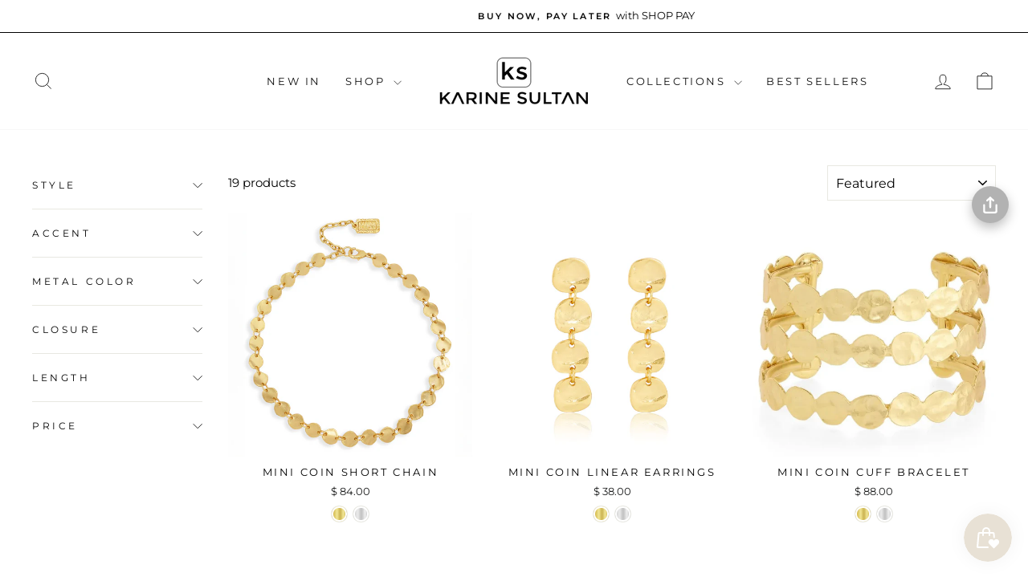

--- FILE ---
content_type: text/html; charset=utf-8
request_url: https://www.karinesultan.com/collections/mini-coin-1
body_size: 36548
content:
<!doctype html>
<html class="no-js" lang="en" dir="ltr">
<head>
	<!-- Added by AVADA SEO Suite -->
	

	<!-- /Added by AVADA SEO Suite -->
  <meta charset="utf-8">
  <meta http-equiv="X-UA-Compatible" content="IE=edge,chrome=1">
  <meta name="viewport" content="width=device-width,initial-scale=1">
  <meta name="theme-color" content="#e8e1d5">
  <link rel="canonical" href="https://www.karinesultan.com/collections/mini-coin-1">
  <link rel="preconnect" href="https://cdn.shopify.com" crossorigin>
  <link rel="preconnect" href="https://fonts.shopifycdn.com" crossorigin>
  <link rel="dns-prefetch" href="https://productreviews.shopifycdn.com">
  <link rel="dns-prefetch" href="https://ajax.googleapis.com">
  <link rel="dns-prefetch" href="https://maps.googleapis.com">
  <link rel="dns-prefetch" href="https://maps.gstatic.com"><link rel="shortcut icon" href="//www.karinesultan.com/cdn/shop/files/ks_logo_new_32x32.png?v=1614321169" type="image/png" /><title>Mini Coin
&ndash; Karine Sultan
</title>
<meta property="og:site_name" content="Karine Sultan">
  <meta property="og:url" content="https://www.karinesultan.com/collections/mini-coin-1">
  <meta property="og:title" content="Mini Coin">
  <meta property="og:type" content="website">
  <meta property="og:description" content="Whether you're looking for jewelry to wear to the office or glam it up for a night out, check out our selection at Karine Sultan. We have what you need!"><meta property="og:image" content="http://www.karinesultan.com/cdn/shop/files/Design_sans_titre_9.png?v=1717540641">
    <meta property="og:image:secure_url" content="https://www.karinesultan.com/cdn/shop/files/Design_sans_titre_9.png?v=1717540641">
    <meta property="og:image:width" content="1200">
    <meta property="og:image:height" content="628"><meta name="twitter:site" content="@">
  <meta name="twitter:card" content="summary_large_image">
  <meta name="twitter:title" content="Mini Coin">
  <meta name="twitter:description" content="Whether you're looking for jewelry to wear to the office or glam it up for a night out, check out our selection at Karine Sultan. We have what you need!">
<style data-shopify>@font-face {
  font-family: Arapey;
  font-weight: 400;
  font-style: normal;
  font-display: swap;
  src: url("//www.karinesultan.com/cdn/fonts/arapey/arapey_n4.f34340ab9c56baa7f8accf674e253407b725d12c.woff2") format("woff2"),
       url("//www.karinesultan.com/cdn/fonts/arapey/arapey_n4.003d1426f62522643e43e1d3072a2e7d1ab78130.woff") format("woff");
}

  @font-face {
  font-family: Montserrat;
  font-weight: 400;
  font-style: normal;
  font-display: swap;
  src: url("//www.karinesultan.com/cdn/fonts/montserrat/montserrat_n4.81949fa0ac9fd2021e16436151e8eaa539321637.woff2") format("woff2"),
       url("//www.karinesultan.com/cdn/fonts/montserrat/montserrat_n4.a6c632ca7b62da89c3594789ba828388aac693fe.woff") format("woff");
}


  @font-face {
  font-family: Montserrat;
  font-weight: 600;
  font-style: normal;
  font-display: swap;
  src: url("//www.karinesultan.com/cdn/fonts/montserrat/montserrat_n6.1326b3e84230700ef15b3a29fb520639977513e0.woff2") format("woff2"),
       url("//www.karinesultan.com/cdn/fonts/montserrat/montserrat_n6.652f051080eb14192330daceed8cd53dfdc5ead9.woff") format("woff");
}

  @font-face {
  font-family: Montserrat;
  font-weight: 400;
  font-style: italic;
  font-display: swap;
  src: url("//www.karinesultan.com/cdn/fonts/montserrat/montserrat_i4.5a4ea298b4789e064f62a29aafc18d41f09ae59b.woff2") format("woff2"),
       url("//www.karinesultan.com/cdn/fonts/montserrat/montserrat_i4.072b5869c5e0ed5b9d2021e4c2af132e16681ad2.woff") format("woff");
}

  @font-face {
  font-family: Montserrat;
  font-weight: 600;
  font-style: italic;
  font-display: swap;
  src: url("//www.karinesultan.com/cdn/fonts/montserrat/montserrat_i6.e90155dd2f004112a61c0322d66d1f59dadfa84b.woff2") format("woff2"),
       url("//www.karinesultan.com/cdn/fonts/montserrat/montserrat_i6.41470518d8e9d7f1bcdd29a447c2397e5393943f.woff") format("woff");
}

</style><link href="//www.karinesultan.com/cdn/shop/t/86/assets/theme.css?v=91732576272777961241764641395" rel="stylesheet" type="text/css" media="all" />
<style data-shopify>:root {
    --typeHeaderPrimary: Arapey;
    --typeHeaderFallback: serif;
    --typeHeaderSize: 38px;
    --typeHeaderWeight: 400;
    --typeHeaderLineHeight: 0.8;
    --typeHeaderSpacing: 0.1em;

    --typeBasePrimary:Montserrat;
    --typeBaseFallback:sans-serif;
    --typeBaseSize: 15px;
    --typeBaseWeight: 400;
    --typeBaseSpacing: 0.0em;
    --typeBaseLineHeight: 1.6;
    --typeBaselineHeightMinus01: 1.5;

    --typeCollectionTitle: 19px;

    --iconWeight: 2px;
    --iconLinecaps: miter;

    
        --buttonRadius: 0;
    

    --colorGridOverlayOpacity: 0.0;
    }

    .placeholder-content {
    background-image: linear-gradient(100deg, #ffffff 40%, #f7f7f7 63%, #ffffff 79%);
    }</style><script>
    document.documentElement.className = document.documentElement.className.replace('no-js', 'js');

    window.theme = window.theme || {};
    theme.routes = {
      home: "/",
      cart: "/cart.js",
      cartPage: "/cart",
      cartAdd: "/cart/add.js",
      cartChange: "/cart/change.js",
      search: "/search",
      predictiveSearch: "/search/suggest"
    };
    theme.strings = {
      soldOut: "Sold Out",
      unavailable: "Unavailable",
      inStockLabel: "In stock, ready to ship",
      oneStockLabel: "Low stock - [count] item left",
      otherStockLabel: "Low stock - [count] items left",
      willNotShipUntil: "Ready to ship [date]",
      willBeInStockAfter: "Back in stock [date]",
      waitingForStock: "Backordered, shipping soon",
      savePrice: "Save [saved_amount]",
      cartEmpty: "Your Cart is Feeling a Little… Underdressed!",
      cartTermsConfirmation: "You must agree with the terms and conditions of sales to check out",
      searchCollections: "Collections",
      searchPages: "Pages",
      searchArticles: "Articles",
      productFrom: "from ",
      maxQuantity: "You can only have [quantity] of [title] in your cart."
    };
    theme.settings = {
      cartType: "drawer",
      isCustomerTemplate: false,
      moneyFormat: "$ {{amount}}",
      saveType: "percent",
      productImageSize: "square",
      productImageCover: false,
      predictiveSearch: true,
      predictiveSearchType: null,
      predictiveSearchVendor: false,
      predictiveSearchPrice: false,
      quickView: true,
      themeName: 'Impulse',
      themeVersion: "7.4.1"
    };
  </script>

  <script>window.performance && window.performance.mark && window.performance.mark('shopify.content_for_header.start');</script><meta name="facebook-domain-verification" content="cxwbqepza3k16jcrxhc6h0ajh5lq3r">
<meta id="shopify-digital-wallet" name="shopify-digital-wallet" content="/8122761/digital_wallets/dialog">
<meta name="shopify-checkout-api-token" content="8ca32a23dea27bc8a06de4668158dd1c">
<meta id="in-context-paypal-metadata" data-shop-id="8122761" data-venmo-supported="false" data-environment="production" data-locale="en_US" data-paypal-v4="true" data-currency="USD">
<link rel="alternate" type="application/atom+xml" title="Feed" href="/collections/mini-coin-1.atom" />
<link rel="alternate" type="application/json+oembed" href="https://www.karinesultan.com/collections/mini-coin-1.oembed">
<script async="async" src="/checkouts/internal/preloads.js?locale=en-US"></script>
<link rel="preconnect" href="https://shop.app" crossorigin="anonymous">
<script async="async" src="https://shop.app/checkouts/internal/preloads.js?locale=en-US&shop_id=8122761" crossorigin="anonymous"></script>
<script id="apple-pay-shop-capabilities" type="application/json">{"shopId":8122761,"countryCode":"US","currencyCode":"USD","merchantCapabilities":["supports3DS"],"merchantId":"gid:\/\/shopify\/Shop\/8122761","merchantName":"Karine Sultan","requiredBillingContactFields":["postalAddress","email","phone"],"requiredShippingContactFields":["postalAddress","email","phone"],"shippingType":"shipping","supportedNetworks":["visa","masterCard","amex","discover","elo","jcb"],"total":{"type":"pending","label":"Karine Sultan","amount":"1.00"},"shopifyPaymentsEnabled":true,"supportsSubscriptions":true}</script>
<script id="shopify-features" type="application/json">{"accessToken":"8ca32a23dea27bc8a06de4668158dd1c","betas":["rich-media-storefront-analytics"],"domain":"www.karinesultan.com","predictiveSearch":true,"shopId":8122761,"locale":"en"}</script>
<script>var Shopify = Shopify || {};
Shopify.shop = "karinesultan.myshopify.com";
Shopify.locale = "en";
Shopify.currency = {"active":"USD","rate":"1.0"};
Shopify.country = "US";
Shopify.theme = {"name":"[Avada Speed up] Mon, 22 Apr 2024 20:39:35 GMT","id":127376588898,"schema_name":"Impulse","schema_version":"7.4.1","theme_store_id":null,"role":"main"};
Shopify.theme.handle = "null";
Shopify.theme.style = {"id":null,"handle":null};
Shopify.cdnHost = "www.karinesultan.com/cdn";
Shopify.routes = Shopify.routes || {};
Shopify.routes.root = "/";</script>
<script type="module">!function(o){(o.Shopify=o.Shopify||{}).modules=!0}(window);</script>
<script>!function(o){function n(){var o=[];function n(){o.push(Array.prototype.slice.apply(arguments))}return n.q=o,n}var t=o.Shopify=o.Shopify||{};t.loadFeatures=n(),t.autoloadFeatures=n()}(window);</script>
<script>
  window.ShopifyPay = window.ShopifyPay || {};
  window.ShopifyPay.apiHost = "shop.app\/pay";
  window.ShopifyPay.redirectState = null;
</script>
<script id="shop-js-analytics" type="application/json">{"pageType":"collection"}</script>
<script defer="defer" async type="module" src="//www.karinesultan.com/cdn/shopifycloud/shop-js/modules/v2/client.init-shop-cart-sync_C5BV16lS.en.esm.js"></script>
<script defer="defer" async type="module" src="//www.karinesultan.com/cdn/shopifycloud/shop-js/modules/v2/chunk.common_CygWptCX.esm.js"></script>
<script type="module">
  await import("//www.karinesultan.com/cdn/shopifycloud/shop-js/modules/v2/client.init-shop-cart-sync_C5BV16lS.en.esm.js");
await import("//www.karinesultan.com/cdn/shopifycloud/shop-js/modules/v2/chunk.common_CygWptCX.esm.js");

  window.Shopify.SignInWithShop?.initShopCartSync?.({"fedCMEnabled":true,"windoidEnabled":true});

</script>
<script>
  window.Shopify = window.Shopify || {};
  if (!window.Shopify.featureAssets) window.Shopify.featureAssets = {};
  window.Shopify.featureAssets['shop-js'] = {"shop-cart-sync":["modules/v2/client.shop-cart-sync_ZFArdW7E.en.esm.js","modules/v2/chunk.common_CygWptCX.esm.js"],"init-fed-cm":["modules/v2/client.init-fed-cm_CmiC4vf6.en.esm.js","modules/v2/chunk.common_CygWptCX.esm.js"],"shop-button":["modules/v2/client.shop-button_tlx5R9nI.en.esm.js","modules/v2/chunk.common_CygWptCX.esm.js"],"shop-cash-offers":["modules/v2/client.shop-cash-offers_DOA2yAJr.en.esm.js","modules/v2/chunk.common_CygWptCX.esm.js","modules/v2/chunk.modal_D71HUcav.esm.js"],"init-windoid":["modules/v2/client.init-windoid_sURxWdc1.en.esm.js","modules/v2/chunk.common_CygWptCX.esm.js"],"shop-toast-manager":["modules/v2/client.shop-toast-manager_ClPi3nE9.en.esm.js","modules/v2/chunk.common_CygWptCX.esm.js"],"init-shop-email-lookup-coordinator":["modules/v2/client.init-shop-email-lookup-coordinator_B8hsDcYM.en.esm.js","modules/v2/chunk.common_CygWptCX.esm.js"],"init-shop-cart-sync":["modules/v2/client.init-shop-cart-sync_C5BV16lS.en.esm.js","modules/v2/chunk.common_CygWptCX.esm.js"],"avatar":["modules/v2/client.avatar_BTnouDA3.en.esm.js"],"pay-button":["modules/v2/client.pay-button_FdsNuTd3.en.esm.js","modules/v2/chunk.common_CygWptCX.esm.js"],"init-customer-accounts":["modules/v2/client.init-customer-accounts_DxDtT_ad.en.esm.js","modules/v2/client.shop-login-button_C5VAVYt1.en.esm.js","modules/v2/chunk.common_CygWptCX.esm.js","modules/v2/chunk.modal_D71HUcav.esm.js"],"init-shop-for-new-customer-accounts":["modules/v2/client.init-shop-for-new-customer-accounts_ChsxoAhi.en.esm.js","modules/v2/client.shop-login-button_C5VAVYt1.en.esm.js","modules/v2/chunk.common_CygWptCX.esm.js","modules/v2/chunk.modal_D71HUcav.esm.js"],"shop-login-button":["modules/v2/client.shop-login-button_C5VAVYt1.en.esm.js","modules/v2/chunk.common_CygWptCX.esm.js","modules/v2/chunk.modal_D71HUcav.esm.js"],"init-customer-accounts-sign-up":["modules/v2/client.init-customer-accounts-sign-up_CPSyQ0Tj.en.esm.js","modules/v2/client.shop-login-button_C5VAVYt1.en.esm.js","modules/v2/chunk.common_CygWptCX.esm.js","modules/v2/chunk.modal_D71HUcav.esm.js"],"shop-follow-button":["modules/v2/client.shop-follow-button_Cva4Ekp9.en.esm.js","modules/v2/chunk.common_CygWptCX.esm.js","modules/v2/chunk.modal_D71HUcav.esm.js"],"checkout-modal":["modules/v2/client.checkout-modal_BPM8l0SH.en.esm.js","modules/v2/chunk.common_CygWptCX.esm.js","modules/v2/chunk.modal_D71HUcav.esm.js"],"lead-capture":["modules/v2/client.lead-capture_Bi8yE_yS.en.esm.js","modules/v2/chunk.common_CygWptCX.esm.js","modules/v2/chunk.modal_D71HUcav.esm.js"],"shop-login":["modules/v2/client.shop-login_D6lNrXab.en.esm.js","modules/v2/chunk.common_CygWptCX.esm.js","modules/v2/chunk.modal_D71HUcav.esm.js"],"payment-terms":["modules/v2/client.payment-terms_CZxnsJam.en.esm.js","modules/v2/chunk.common_CygWptCX.esm.js","modules/v2/chunk.modal_D71HUcav.esm.js"]};
</script>
<script>(function() {
  var isLoaded = false;
  function asyncLoad() {
    if (isLoaded) return;
    isLoaded = true;
    var urls = ["https:\/\/embed.tawk.to\/widget-script\/5a8cb40fd7591465c707daa3\/default.js?shop=karinesultan.myshopify.com","\/\/shopify.privy.com\/widget.js?shop=karinesultan.myshopify.com","https:\/\/loox.io\/widget\/V1WXeulmGh\/loox.1647970514740.js?shop=karinesultan.myshopify.com","https:\/\/storage.nfcube.com\/instafeed-c74f4220049818258d690938aaa25738.js?shop=karinesultan.myshopify.com","https:\/\/cdn.adtrace.ai\/facebook-track.js?shop=karinesultan.myshopify.com","https:\/\/cdn.corso.com\/js\/corso-checkout-plus.js?sfToken=03452dd7275f08cecde4152de3091747\u0026sfApiVersion=2025-01\u0026shop=karinesultan.myshopify.com"];
    for (var i = 0; i < urls.length; i++) {
      var s = document.createElement('script');
      s.type = 'text/javascript';
      s.async = true;
      s.src = urls[i];
      var x = document.getElementsByTagName('script')[0];
      x.parentNode.insertBefore(s, x);
    }
  };
  if(window.attachEvent) {
    window.attachEvent('onload', asyncLoad);
  } else {
    window.addEventListener('load', asyncLoad, false);
  }
})();</script>
<script id="__st">var __st={"a":8122761,"offset":-28800,"reqid":"aa1f4c07-55bd-465a-a1a6-2833912c678d-1768839171","pageurl":"www.karinesultan.com\/collections\/mini-coin-1","u":"107957566052","p":"collection","rtyp":"collection","rid":276068106338};</script>
<script>window.ShopifyPaypalV4VisibilityTracking = true;</script>
<script id="captcha-bootstrap">!function(){'use strict';const t='contact',e='account',n='new_comment',o=[[t,t],['blogs',n],['comments',n],[t,'customer']],c=[[e,'customer_login'],[e,'guest_login'],[e,'recover_customer_password'],[e,'create_customer']],r=t=>t.map((([t,e])=>`form[action*='/${t}']:not([data-nocaptcha='true']) input[name='form_type'][value='${e}']`)).join(','),a=t=>()=>t?[...document.querySelectorAll(t)].map((t=>t.form)):[];function s(){const t=[...o],e=r(t);return a(e)}const i='password',u='form_key',d=['recaptcha-v3-token','g-recaptcha-response','h-captcha-response',i],f=()=>{try{return window.sessionStorage}catch{return}},m='__shopify_v',_=t=>t.elements[u];function p(t,e,n=!1){try{const o=window.sessionStorage,c=JSON.parse(o.getItem(e)),{data:r}=function(t){const{data:e,action:n}=t;return t[m]||n?{data:e,action:n}:{data:t,action:n}}(c);for(const[e,n]of Object.entries(r))t.elements[e]&&(t.elements[e].value=n);n&&o.removeItem(e)}catch(o){console.error('form repopulation failed',{error:o})}}const l='form_type',E='cptcha';function T(t){t.dataset[E]=!0}const w=window,h=w.document,L='Shopify',v='ce_forms',y='captcha';let A=!1;((t,e)=>{const n=(g='f06e6c50-85a8-45c8-87d0-21a2b65856fe',I='https://cdn.shopify.com/shopifycloud/storefront-forms-hcaptcha/ce_storefront_forms_captcha_hcaptcha.v1.5.2.iife.js',D={infoText:'Protected by hCaptcha',privacyText:'Privacy',termsText:'Terms'},(t,e,n)=>{const o=w[L][v],c=o.bindForm;if(c)return c(t,g,e,D).then(n);var r;o.q.push([[t,g,e,D],n]),r=I,A||(h.body.append(Object.assign(h.createElement('script'),{id:'captcha-provider',async:!0,src:r})),A=!0)});var g,I,D;w[L]=w[L]||{},w[L][v]=w[L][v]||{},w[L][v].q=[],w[L][y]=w[L][y]||{},w[L][y].protect=function(t,e){n(t,void 0,e),T(t)},Object.freeze(w[L][y]),function(t,e,n,w,h,L){const[v,y,A,g]=function(t,e,n){const i=e?o:[],u=t?c:[],d=[...i,...u],f=r(d),m=r(i),_=r(d.filter((([t,e])=>n.includes(e))));return[a(f),a(m),a(_),s()]}(w,h,L),I=t=>{const e=t.target;return e instanceof HTMLFormElement?e:e&&e.form},D=t=>v().includes(t);t.addEventListener('submit',(t=>{const e=I(t);if(!e)return;const n=D(e)&&!e.dataset.hcaptchaBound&&!e.dataset.recaptchaBound,o=_(e),c=g().includes(e)&&(!o||!o.value);(n||c)&&t.preventDefault(),c&&!n&&(function(t){try{if(!f())return;!function(t){const e=f();if(!e)return;const n=_(t);if(!n)return;const o=n.value;o&&e.removeItem(o)}(t);const e=Array.from(Array(32),(()=>Math.random().toString(36)[2])).join('');!function(t,e){_(t)||t.append(Object.assign(document.createElement('input'),{type:'hidden',name:u})),t.elements[u].value=e}(t,e),function(t,e){const n=f();if(!n)return;const o=[...t.querySelectorAll(`input[type='${i}']`)].map((({name:t})=>t)),c=[...d,...o],r={};for(const[a,s]of new FormData(t).entries())c.includes(a)||(r[a]=s);n.setItem(e,JSON.stringify({[m]:1,action:t.action,data:r}))}(t,e)}catch(e){console.error('failed to persist form',e)}}(e),e.submit())}));const S=(t,e)=>{t&&!t.dataset[E]&&(n(t,e.some((e=>e===t))),T(t))};for(const o of['focusin','change'])t.addEventListener(o,(t=>{const e=I(t);D(e)&&S(e,y())}));const B=e.get('form_key'),M=e.get(l),P=B&&M;t.addEventListener('DOMContentLoaded',(()=>{const t=y();if(P)for(const e of t)e.elements[l].value===M&&p(e,B);[...new Set([...A(),...v().filter((t=>'true'===t.dataset.shopifyCaptcha))])].forEach((e=>S(e,t)))}))}(h,new URLSearchParams(w.location.search),n,t,e,['guest_login'])})(!0,!0)}();</script>
<script integrity="sha256-4kQ18oKyAcykRKYeNunJcIwy7WH5gtpwJnB7kiuLZ1E=" data-source-attribution="shopify.loadfeatures" defer="defer" src="//www.karinesultan.com/cdn/shopifycloud/storefront/assets/storefront/load_feature-a0a9edcb.js" crossorigin="anonymous"></script>
<script crossorigin="anonymous" defer="defer" src="//www.karinesultan.com/cdn/shopifycloud/storefront/assets/shopify_pay/storefront-65b4c6d7.js?v=20250812"></script>
<script data-source-attribution="shopify.dynamic_checkout.dynamic.init">var Shopify=Shopify||{};Shopify.PaymentButton=Shopify.PaymentButton||{isStorefrontPortableWallets:!0,init:function(){window.Shopify.PaymentButton.init=function(){};var t=document.createElement("script");t.src="https://www.karinesultan.com/cdn/shopifycloud/portable-wallets/latest/portable-wallets.en.js",t.type="module",document.head.appendChild(t)}};
</script>
<script data-source-attribution="shopify.dynamic_checkout.buyer_consent">
  function portableWalletsHideBuyerConsent(e){var t=document.getElementById("shopify-buyer-consent"),n=document.getElementById("shopify-subscription-policy-button");t&&n&&(t.classList.add("hidden"),t.setAttribute("aria-hidden","true"),n.removeEventListener("click",e))}function portableWalletsShowBuyerConsent(e){var t=document.getElementById("shopify-buyer-consent"),n=document.getElementById("shopify-subscription-policy-button");t&&n&&(t.classList.remove("hidden"),t.removeAttribute("aria-hidden"),n.addEventListener("click",e))}window.Shopify?.PaymentButton&&(window.Shopify.PaymentButton.hideBuyerConsent=portableWalletsHideBuyerConsent,window.Shopify.PaymentButton.showBuyerConsent=portableWalletsShowBuyerConsent);
</script>
<script data-source-attribution="shopify.dynamic_checkout.cart.bootstrap">document.addEventListener("DOMContentLoaded",(function(){function t(){return document.querySelector("shopify-accelerated-checkout-cart, shopify-accelerated-checkout")}if(t())Shopify.PaymentButton.init();else{new MutationObserver((function(e,n){t()&&(Shopify.PaymentButton.init(),n.disconnect())})).observe(document.body,{childList:!0,subtree:!0})}}));
</script>
<script id='scb4127' type='text/javascript' async='' src='https://www.karinesultan.com/cdn/shopifycloud/privacy-banner/storefront-banner.js'></script><link id="shopify-accelerated-checkout-styles" rel="stylesheet" media="screen" href="https://www.karinesultan.com/cdn/shopifycloud/portable-wallets/latest/accelerated-checkout-backwards-compat.css" crossorigin="anonymous">
<style id="shopify-accelerated-checkout-cart">
        #shopify-buyer-consent {
  margin-top: 1em;
  display: inline-block;
  width: 100%;
}

#shopify-buyer-consent.hidden {
  display: none;
}

#shopify-subscription-policy-button {
  background: none;
  border: none;
  padding: 0;
  text-decoration: underline;
  font-size: inherit;
  cursor: pointer;
}

#shopify-subscription-policy-button::before {
  box-shadow: none;
}

      </style>

<script>window.performance && window.performance.mark && window.performance.mark('shopify.content_for_header.end');</script>

  <script src="//www.karinesultan.com/cdn/shop/t/86/assets/vendor-scripts-v11.js" defer="defer"></script><link rel="stylesheet" href="//www.karinesultan.com/cdn/shop/t/86/assets/country-flags.css"><script src="//www.karinesultan.com/cdn/shop/t/86/assets/theme.js?v=136904160527539270741713818378" defer="defer"></script>
<!-- BEGIN app block: shopify://apps/smart-seo/blocks/smartseo/7b0a6064-ca2e-4392-9a1d-8c43c942357b --><meta name="smart-seo-integrated" content="true" /><!-- metatagsSavedToSEOFields: true --><!-- BEGIN app snippet: smartseo.no.index -->





<!-- END app snippet --><!-- END app block --><!-- BEGIN app block: shopify://apps/capi-facebook-pixel-meta-api/blocks/facebook-ads-pixels/4ad3004f-fa0b-4587-a4f1-4d8ce89e9fbb -->









<script>
    window.__adTraceFacebookPaused = ``;
    window.__adTraceFacebookServerSideApiEnabled = ``;
    window.__adTraceShopifyDomain = `https://www.karinesultan.com`;
    window.__adTraceIsProductPage = `collection`.includes("product");
    window.__adTraceShopCurrency = `USD`;
    window.__adTraceProductInfo = {
        "id": "",
        "name": ``,
        "price": "",
        "url": "",
        "description": null,
        "image": "<!-- Liquid error (shopify://apps/capi-facebook-pixel-meta-api/blocks/facebook-ads-pixels/4ad3004f-fa0b-4587-a4f1-4d8ce89e9fbb line 31): invalid url input -->"
    };
    
</script>
<!-- END app block --><!-- BEGIN app block: shopify://apps/videeo-mobile-commerce/blocks/app-embed-sdk/acf9f8eb-c211-4324-a19b-9f362f43b225 -->
    <script defer="defer" src="https://sdk.justsell.live/latest.js"></script>

<script>
function addLiveVideeoElmToDom(mainElement, elementToAdd) {
  let isChildOfMain = false;
  let footerElement = null;

  const footerGroupElmArr = document.querySelectorAll('[class*="footer-group"]');
  const footerSectionElmArr = document.querySelectorAll('[id*="footer"]');

  if (footerGroupElmArr.length) {
      footerElement = footerGroupElmArr[0];
      isChildOfMain = mainElement.querySelector(`.${footerElement.classList[1]}`) ? true : false;
  } else if (footerSectionElmArr.length) {
      footerElement = footerSectionElmArr[0];
      isChildOfMain = mainElement.querySelector(`#${footerElement.id}`) ? true : false;
  }

  if (isChildOfMain) {
    while (footerElement && footerElement.parentElement && footerElement.parentElement.tagName !== 'MAIN') {
        footerElement = footerElement.parentElement;
    }

    try {
        mainElement.insertBefore(elementToAdd, footerElement);
    } catch (error) {
      // if there is an error, it means that the footer is not a direct child of the main element
      // this should not happen, but if it does, just append the element to the main element

      mainElement.appendChild(elementToAdd);
    }
  } else {
    mainElement.appendChild(elementToAdd);
  }
}
function loadVideeoSDK() {
  let videeoElement = document.querySelector('#videeo-sdk');
  if (!videeoElement) {
      videeoElement = document.createElement("div");
      videeoElement.id = "videeo-sdk";
      document.body.appendChild(videeoElement);
  }
  
  new VideeoSDK("videeo-sdk", {
    environment: 'production',
    shopName: 'karinesultanshvideeo',
    miniPlayer:  true ,
  });
}
window.addEventListener('load', () => {
  loadVideeoSDK();
});
</script>

<div id="popclips-player-div">
  <!-- BEGIN app snippet: popclips-player -->






<!-- END app snippet --><!-- BEGIN app snippet: vite-tag -->


  <link href="//cdn.shopify.com/extensions/d9586080-d6f9-42e1-ab41-6a685331be88/videeo-mobile-commerce-110/assets/popclips-player-B-d6RNtD.css" rel="stylesheet" type="text/css" media="all" />

<!-- END app snippet --><!-- BEGIN app snippet: vite-tag -->


  <script src="https://cdn.shopify.com/extensions/d9586080-d6f9-42e1-ab41-6a685331be88/videeo-mobile-commerce-110/assets/popclips-player-DejkfJjF.js" type="module" crossorigin="anonymous"></script>
  <link rel="modulepreload" href="https://cdn.shopify.com/extensions/d9586080-d6f9-42e1-ab41-6a685331be88/videeo-mobile-commerce-110/assets/PopclipsLikesAndViews.ce-CVRhyQa1.js" crossorigin="anonymous">
  <link rel="modulepreload" href="https://cdn.shopify.com/extensions/d9586080-d6f9-42e1-ab41-6a685331be88/videeo-mobile-commerce-110/assets/PopclipsProductCard.ce-CEYM9uzP.js" crossorigin="anonymous">
  <link rel="modulepreload" href="https://cdn.shopify.com/extensions/d9586080-d6f9-42e1-ab41-6a685331be88/videeo-mobile-commerce-110/assets/PopclipsVideoDrawer.ce-CEhxK6Gn.js" crossorigin="anonymous">
  <link rel="modulepreload" href="https://cdn.shopify.com/extensions/d9586080-d6f9-42e1-ab41-6a685331be88/videeo-mobile-commerce-110/assets/VideoPlayer.ce-b80O1yy2.js" crossorigin="anonymous">

<!-- END app snippet -->
</div>

<div id="shared-popclips-feed">
  <!-- BEGIN app snippet: shared-popclips-feed -->


<shared-popclips-feed
    vfs-service-api-url = https://vfs-app.videeobroadcast.com/api/shopify/shop
    shopify-domain="karinesultan.myshopify.com"
    currency-symbol="USD"
    media-gallery-api-url = https://9utomosa81.execute-api.us-east-2.amazonaws.com/prod
    data-lake-api-url = https://data-lake-foundation.cs-api.com/ingest/attribution
    popclips-likes-views-api = https://vfs-app.cs-api.com
    ingest-analytics-api-url = https://data-lake-foundation.cs-api.com/ingest/analytics
    custom-popclips-media-api = https://9utomosa81.execute-api.us-east-2.amazonaws.com/prod
/><!-- END app snippet --><!-- BEGIN app snippet: vite-tag -->


<!-- END app snippet --><!-- BEGIN app snippet: vite-tag -->


  <script src="https://cdn.shopify.com/extensions/d9586080-d6f9-42e1-ab41-6a685331be88/videeo-mobile-commerce-110/assets/shared-popclips-feed-Dp8no753.js" type="module" crossorigin="anonymous"></script>
  <link rel="modulepreload" href="https://cdn.shopify.com/extensions/d9586080-d6f9-42e1-ab41-6a685331be88/videeo-mobile-commerce-110/assets/PopclipsLikesAndViews.ce-CVRhyQa1.js" crossorigin="anonymous">
  <link rel="modulepreload" href="https://cdn.shopify.com/extensions/d9586080-d6f9-42e1-ab41-6a685331be88/videeo-mobile-commerce-110/assets/PopclipsVariantsSlider.ce-kEz8Q-Od.js" crossorigin="anonymous">
  <link rel="modulepreload" href="https://cdn.shopify.com/extensions/d9586080-d6f9-42e1-ab41-6a685331be88/videeo-mobile-commerce-110/assets/VideoPlayer.ce-b80O1yy2.js" crossorigin="anonymous">
  <link rel="modulepreload" href="https://cdn.shopify.com/extensions/d9586080-d6f9-42e1-ab41-6a685331be88/videeo-mobile-commerce-110/assets/PopclipsVideoDrawer.ce-CEhxK6Gn.js" crossorigin="anonymous">

<!-- END app snippet -->
</div>

<!-- END app block --><!-- BEGIN app block: shopify://apps/shop-with-friends/blocks/polls_floating/3e557a13-d1da-4545-a899-617798d1a177 --><!-- Shop with Friends -->

















 
<script id="polls-platform-init" type="text/javascript">
  function initializePollsSDK() {
    const apiKey = '0e10ead3-1b80-4720-8cb7-ec5664b1a182';
    
    PollsSDK._internal.initWithMetafields({
      apiKey,
      metafields: {
        accountMetadata: {"shopId":"30db7cf2-88b5-4b4b-826a-59400766a2e2","shopifyShopId":"karinesultan.myshopify.com","hasSubscription":true,"isLockedByAdmin":false,"useV1Metafields":false,"pollsSdkEnv":""},
        pollConfig: {"style":{"theme":"light","primaryColor":"#f2d2a9"}},
        floatingWidgetConfig: {"mobileWidget":{"enabled":true},"desktopWidget":{"enabled":true},"global":{"style":{"backgroundColor":"#b2b2b2","iconColor":"#FFFFFF"},"widgetPosition":"top-right","verticalSpacingPx":100,"horizontalSpacingPx":24}},
        cartWidgetConfig: {"enabled":false},
        drawerConfig: {"mobile":{"enabled":true},"desktop":{"enabled":true}},
        pdpConfig: {"mobile":{"enabled":true,"backgroundColor":"#dfdfdf","borderRadius":"0","borderColor":"#dfdfdf","borderWidth":"1px","textColor":"#000000"},"desktop":{"enabled":true,"backgroundColor":"#e1c37a","borderRadius":"0","borderColor":"#dfdfdf","borderWidth":"1px","textColor":"#000000"}}
      }
    });
    
  }
</script>
<script
  async
  id="pollsSDK-script"
  src="https://poll-cdn.com/storefront/v4/major/sdk.min.js"
  onload="initializePollsSDK();"
  data-cmp-ab="2"
></script>
<script async type="text/javascript">
  fetch('/services/javascripts/currencies.js')
    .then((response) => response.text())
    .then((scriptContent) => {
      const modifiedScriptContent = scriptContent.replace(/var Currency/g, 'var PollsPlatformCurrency');
      const scriptElement = document.createElement('script');
      scriptElement.textContent = modifiedScriptContent;
      document.head.appendChild(scriptElement);
      if (PollsPlatformCurrency) {
        const conversionData = {
          rates: PollsPlatformCurrency.rates,
          timestamp: new Date().toISOString(),
        };
        localStorage.setItem('polls-platform-currency-conversion', JSON.stringify(conversionData));
      }
    })
    .catch((error) => console.error('Error loading Currencies script:', error));
</script>

<!-- END app block --><script src="https://cdn.shopify.com/extensions/15956640-5fbd-4282-a77e-c39c9c2d6136/facebook-instagram-pixels-at-90/assets/facebook-pixel.js" type="text/javascript" defer="defer"></script>
<script src="https://cdn.shopify.com/extensions/0199e424-c4e7-76c5-a7d7-5d12f1b1887b/pixelio-multi-fbpixel-48/assets/pixelio.js" type="text/javascript" defer="defer"></script>
<script src="https://cdn.shopify.com/extensions/019bc7e9-d98c-71e0-bb25-69de9349bf29/smile-io-266/assets/smile-loader.js" type="text/javascript" defer="defer"></script>
<link href="https://monorail-edge.shopifysvc.com" rel="dns-prefetch">
<script>(function(){if ("sendBeacon" in navigator && "performance" in window) {try {var session_token_from_headers = performance.getEntriesByType('navigation')[0].serverTiming.find(x => x.name == '_s').description;} catch {var session_token_from_headers = undefined;}var session_cookie_matches = document.cookie.match(/_shopify_s=([^;]*)/);var session_token_from_cookie = session_cookie_matches && session_cookie_matches.length === 2 ? session_cookie_matches[1] : "";var session_token = session_token_from_headers || session_token_from_cookie || "";function handle_abandonment_event(e) {var entries = performance.getEntries().filter(function(entry) {return /monorail-edge.shopifysvc.com/.test(entry.name);});if (!window.abandonment_tracked && entries.length === 0) {window.abandonment_tracked = true;var currentMs = Date.now();var navigation_start = performance.timing.navigationStart;var payload = {shop_id: 8122761,url: window.location.href,navigation_start,duration: currentMs - navigation_start,session_token,page_type: "collection"};window.navigator.sendBeacon("https://monorail-edge.shopifysvc.com/v1/produce", JSON.stringify({schema_id: "online_store_buyer_site_abandonment/1.1",payload: payload,metadata: {event_created_at_ms: currentMs,event_sent_at_ms: currentMs}}));}}window.addEventListener('pagehide', handle_abandonment_event);}}());</script>
<script id="web-pixels-manager-setup">(function e(e,d,r,n,o){if(void 0===o&&(o={}),!Boolean(null===(a=null===(i=window.Shopify)||void 0===i?void 0:i.analytics)||void 0===a?void 0:a.replayQueue)){var i,a;window.Shopify=window.Shopify||{};var t=window.Shopify;t.analytics=t.analytics||{};var s=t.analytics;s.replayQueue=[],s.publish=function(e,d,r){return s.replayQueue.push([e,d,r]),!0};try{self.performance.mark("wpm:start")}catch(e){}var l=function(){var e={modern:/Edge?\/(1{2}[4-9]|1[2-9]\d|[2-9]\d{2}|\d{4,})\.\d+(\.\d+|)|Firefox\/(1{2}[4-9]|1[2-9]\d|[2-9]\d{2}|\d{4,})\.\d+(\.\d+|)|Chrom(ium|e)\/(9{2}|\d{3,})\.\d+(\.\d+|)|(Maci|X1{2}).+ Version\/(15\.\d+|(1[6-9]|[2-9]\d|\d{3,})\.\d+)([,.]\d+|)( \(\w+\)|)( Mobile\/\w+|) Safari\/|Chrome.+OPR\/(9{2}|\d{3,})\.\d+\.\d+|(CPU[ +]OS|iPhone[ +]OS|CPU[ +]iPhone|CPU IPhone OS|CPU iPad OS)[ +]+(15[._]\d+|(1[6-9]|[2-9]\d|\d{3,})[._]\d+)([._]\d+|)|Android:?[ /-](13[3-9]|1[4-9]\d|[2-9]\d{2}|\d{4,})(\.\d+|)(\.\d+|)|Android.+Firefox\/(13[5-9]|1[4-9]\d|[2-9]\d{2}|\d{4,})\.\d+(\.\d+|)|Android.+Chrom(ium|e)\/(13[3-9]|1[4-9]\d|[2-9]\d{2}|\d{4,})\.\d+(\.\d+|)|SamsungBrowser\/([2-9]\d|\d{3,})\.\d+/,legacy:/Edge?\/(1[6-9]|[2-9]\d|\d{3,})\.\d+(\.\d+|)|Firefox\/(5[4-9]|[6-9]\d|\d{3,})\.\d+(\.\d+|)|Chrom(ium|e)\/(5[1-9]|[6-9]\d|\d{3,})\.\d+(\.\d+|)([\d.]+$|.*Safari\/(?![\d.]+ Edge\/[\d.]+$))|(Maci|X1{2}).+ Version\/(10\.\d+|(1[1-9]|[2-9]\d|\d{3,})\.\d+)([,.]\d+|)( \(\w+\)|)( Mobile\/\w+|) Safari\/|Chrome.+OPR\/(3[89]|[4-9]\d|\d{3,})\.\d+\.\d+|(CPU[ +]OS|iPhone[ +]OS|CPU[ +]iPhone|CPU IPhone OS|CPU iPad OS)[ +]+(10[._]\d+|(1[1-9]|[2-9]\d|\d{3,})[._]\d+)([._]\d+|)|Android:?[ /-](13[3-9]|1[4-9]\d|[2-9]\d{2}|\d{4,})(\.\d+|)(\.\d+|)|Mobile Safari.+OPR\/([89]\d|\d{3,})\.\d+\.\d+|Android.+Firefox\/(13[5-9]|1[4-9]\d|[2-9]\d{2}|\d{4,})\.\d+(\.\d+|)|Android.+Chrom(ium|e)\/(13[3-9]|1[4-9]\d|[2-9]\d{2}|\d{4,})\.\d+(\.\d+|)|Android.+(UC? ?Browser|UCWEB|U3)[ /]?(15\.([5-9]|\d{2,})|(1[6-9]|[2-9]\d|\d{3,})\.\d+)\.\d+|SamsungBrowser\/(5\.\d+|([6-9]|\d{2,})\.\d+)|Android.+MQ{2}Browser\/(14(\.(9|\d{2,})|)|(1[5-9]|[2-9]\d|\d{3,})(\.\d+|))(\.\d+|)|K[Aa][Ii]OS\/(3\.\d+|([4-9]|\d{2,})\.\d+)(\.\d+|)/},d=e.modern,r=e.legacy,n=navigator.userAgent;return n.match(d)?"modern":n.match(r)?"legacy":"unknown"}(),u="modern"===l?"modern":"legacy",c=(null!=n?n:{modern:"",legacy:""})[u],f=function(e){return[e.baseUrl,"/wpm","/b",e.hashVersion,"modern"===e.buildTarget?"m":"l",".js"].join("")}({baseUrl:d,hashVersion:r,buildTarget:u}),m=function(e){var d=e.version,r=e.bundleTarget,n=e.surface,o=e.pageUrl,i=e.monorailEndpoint;return{emit:function(e){var a=e.status,t=e.errorMsg,s=(new Date).getTime(),l=JSON.stringify({metadata:{event_sent_at_ms:s},events:[{schema_id:"web_pixels_manager_load/3.1",payload:{version:d,bundle_target:r,page_url:o,status:a,surface:n,error_msg:t},metadata:{event_created_at_ms:s}}]});if(!i)return console&&console.warn&&console.warn("[Web Pixels Manager] No Monorail endpoint provided, skipping logging."),!1;try{return self.navigator.sendBeacon.bind(self.navigator)(i,l)}catch(e){}var u=new XMLHttpRequest;try{return u.open("POST",i,!0),u.setRequestHeader("Content-Type","text/plain"),u.send(l),!0}catch(e){return console&&console.warn&&console.warn("[Web Pixels Manager] Got an unhandled error while logging to Monorail."),!1}}}}({version:r,bundleTarget:l,surface:e.surface,pageUrl:self.location.href,monorailEndpoint:e.monorailEndpoint});try{o.browserTarget=l,function(e){var d=e.src,r=e.async,n=void 0===r||r,o=e.onload,i=e.onerror,a=e.sri,t=e.scriptDataAttributes,s=void 0===t?{}:t,l=document.createElement("script"),u=document.querySelector("head"),c=document.querySelector("body");if(l.async=n,l.src=d,a&&(l.integrity=a,l.crossOrigin="anonymous"),s)for(var f in s)if(Object.prototype.hasOwnProperty.call(s,f))try{l.dataset[f]=s[f]}catch(e){}if(o&&l.addEventListener("load",o),i&&l.addEventListener("error",i),u)u.appendChild(l);else{if(!c)throw new Error("Did not find a head or body element to append the script");c.appendChild(l)}}({src:f,async:!0,onload:function(){if(!function(){var e,d;return Boolean(null===(d=null===(e=window.Shopify)||void 0===e?void 0:e.analytics)||void 0===d?void 0:d.initialized)}()){var d=window.webPixelsManager.init(e)||void 0;if(d){var r=window.Shopify.analytics;r.replayQueue.forEach((function(e){var r=e[0],n=e[1],o=e[2];d.publishCustomEvent(r,n,o)})),r.replayQueue=[],r.publish=d.publishCustomEvent,r.visitor=d.visitor,r.initialized=!0}}},onerror:function(){return m.emit({status:"failed",errorMsg:"".concat(f," has failed to load")})},sri:function(e){var d=/^sha384-[A-Za-z0-9+/=]+$/;return"string"==typeof e&&d.test(e)}(c)?c:"",scriptDataAttributes:o}),m.emit({status:"loading"})}catch(e){m.emit({status:"failed",errorMsg:(null==e?void 0:e.message)||"Unknown error"})}}})({shopId: 8122761,storefrontBaseUrl: "https://www.karinesultan.com",extensionsBaseUrl: "https://extensions.shopifycdn.com/cdn/shopifycloud/web-pixels-manager",monorailEndpoint: "https://monorail-edge.shopifysvc.com/unstable/produce_batch",surface: "storefront-renderer",enabledBetaFlags: ["2dca8a86"],webPixelsConfigList: [{"id":"1435959394","configuration":"{\"businessId\":\"9FB046F46934CEC3C05957D1\",\"environment\":\"production\",\"debug\":\"false\"}","eventPayloadVersion":"v1","runtimeContext":"STRICT","scriptVersion":"d5ef50063231899b62b2e476e608105a","type":"APP","apiClientId":861484,"privacyPurposes":["ANALYTICS","MARKETING","SALE_OF_DATA"],"dataSharingAdjustments":{"protectedCustomerApprovalScopes":["read_customer_email","read_customer_name","read_customer_personal_data","read_customer_phone"]}},{"id":"1299873890","configuration":"{\"pollsApiKey\":\"71Uhmrubhb2dkbrStiV8H86UsKSiMXlC6QDANKBN\",\"pollsApiUrl\":\"https:\\\/\\\/api.services.pollsplatform.com\",\"pixelPublishDate\":\"2024-09-06T20:15:04.230Z\",\"segmentWriteKey\":\"LZmPvI4DT1rX30IgIEkaWlahsmP56ZHE\",\"pollsShopId\":\"30db7cf2-88b5-4b4b-826a-59400766a2e2\",\"shopifyShopId\":\"karinesultan.myshopify.com\"}","eventPayloadVersion":"v1","runtimeContext":"STRICT","scriptVersion":"07d9b71348073c930d57c8f083efa1b7","type":"APP","apiClientId":60949856257,"privacyPurposes":["ANALYTICS","MARKETING","SALE_OF_DATA"],"dataSharingAdjustments":{"protectedCustomerApprovalScopes":["read_customer_personal_data"]}},{"id":"1056309346","configuration":"{\"account_ID\":\"2302\",\"google_analytics_tracking_tag\":\"1\",\"measurement_id\":\"2\",\"api_secret\":\"3\",\"shop_settings\":\"{\\\"custom_pixel_script\\\":\\\"https:\\\\\\\/\\\\\\\/storage.googleapis.com\\\\\\\/gsf-scripts\\\\\\\/custom-pixels\\\\\\\/karinesultan.js\\\"}\"}","eventPayloadVersion":"v1","runtimeContext":"LAX","scriptVersion":"c6b888297782ed4a1cba19cda43d6625","type":"APP","apiClientId":1558137,"privacyPurposes":[],"dataSharingAdjustments":{"protectedCustomerApprovalScopes":["read_customer_address","read_customer_email","read_customer_name","read_customer_personal_data","read_customer_phone"]}},{"id":"579731554","configuration":"{\"shopUrl\":\"karinesultan.myshopify.com\"}","eventPayloadVersion":"v1","runtimeContext":"STRICT","scriptVersion":"248a11d099ea6a1e0940c4d739c2a78c","type":"APP","apiClientId":6037049,"privacyPurposes":["ANALYTICS","MARKETING","SALE_OF_DATA"],"dataSharingAdjustments":{"protectedCustomerApprovalScopes":["read_customer_address","read_customer_email","read_customer_name","read_customer_personal_data","read_customer_phone"]}},{"id":"579698786","configuration":"{\"myshopifyDomain\":\"karinesultan.myshopify.com\",\"fallbackTrackingEnabled\":\"0\",\"storeUsesCashOnDelivery\":\"false\"}","eventPayloadVersion":"v1","runtimeContext":"STRICT","scriptVersion":"5c0f1926339ad61df65a4737e07d8842","type":"APP","apiClientId":1326022657,"privacyPurposes":["ANALYTICS","MARKETING","SALE_OF_DATA"],"dataSharingAdjustments":{"protectedCustomerApprovalScopes":["read_customer_personal_data"]}},{"id":"534544482","configuration":"{\"pixelCode\":\"CTMTNERC77UAU38J4S20\"}","eventPayloadVersion":"v1","runtimeContext":"STRICT","scriptVersion":"22e92c2ad45662f435e4801458fb78cc","type":"APP","apiClientId":4383523,"privacyPurposes":["ANALYTICS","MARKETING","SALE_OF_DATA"],"dataSharingAdjustments":{"protectedCustomerApprovalScopes":["read_customer_address","read_customer_email","read_customer_name","read_customer_personal_data","read_customer_phone"]}},{"id":"373915746","configuration":"{\"config\":\"{\\\"pixel_id\\\":\\\"G-PRXNPL104T\\\",\\\"target_country\\\":\\\"US\\\",\\\"gtag_events\\\":[{\\\"type\\\":\\\"begin_checkout\\\",\\\"action_label\\\":[\\\"G-PRXNPL104T\\\",\\\"AW-965944910\\\/sB6wCO2tio0BEM7MzMwD\\\"]},{\\\"type\\\":\\\"search\\\",\\\"action_label\\\":[\\\"G-PRXNPL104T\\\",\\\"AW-965944910\\\/HOXaCPCtio0BEM7MzMwD\\\"]},{\\\"type\\\":\\\"view_item\\\",\\\"action_label\\\":[\\\"G-PRXNPL104T\\\",\\\"AW-965944910\\\/KknVCOetio0BEM7MzMwD\\\",\\\"MC-8DBHFYTZD5\\\"]},{\\\"type\\\":\\\"purchase\\\",\\\"action_label\\\":[\\\"G-PRXNPL104T\\\",\\\"AW-965944910\\\/PwJHCOStio0BEM7MzMwD\\\",\\\"MC-8DBHFYTZD5\\\"]},{\\\"type\\\":\\\"page_view\\\",\\\"action_label\\\":[\\\"G-PRXNPL104T\\\",\\\"AW-965944910\\\/RRcvCOGtio0BEM7MzMwD\\\",\\\"MC-8DBHFYTZD5\\\"]},{\\\"type\\\":\\\"add_payment_info\\\",\\\"action_label\\\":[\\\"G-PRXNPL104T\\\",\\\"AW-965944910\\\/QdpPCPOtio0BEM7MzMwD\\\"]},{\\\"type\\\":\\\"add_to_cart\\\",\\\"action_label\\\":[\\\"G-PRXNPL104T\\\",\\\"AW-965944910\\\/o4paCOqtio0BEM7MzMwD\\\"]}],\\\"enable_monitoring_mode\\\":false}\"}","eventPayloadVersion":"v1","runtimeContext":"OPEN","scriptVersion":"b2a88bafab3e21179ed38636efcd8a93","type":"APP","apiClientId":1780363,"privacyPurposes":[],"dataSharingAdjustments":{"protectedCustomerApprovalScopes":["read_customer_address","read_customer_email","read_customer_name","read_customer_personal_data","read_customer_phone"]}},{"id":"104759394","configuration":"{\"pixel_id\":\"599951203946594\",\"pixel_type\":\"facebook_pixel\",\"metaapp_system_user_token\":\"-\"}","eventPayloadVersion":"v1","runtimeContext":"OPEN","scriptVersion":"ca16bc87fe92b6042fbaa3acc2fbdaa6","type":"APP","apiClientId":2329312,"privacyPurposes":["ANALYTICS","MARKETING","SALE_OF_DATA"],"dataSharingAdjustments":{"protectedCustomerApprovalScopes":["read_customer_address","read_customer_email","read_customer_name","read_customer_personal_data","read_customer_phone"]}},{"id":"83361890","configuration":"{\"tagID\":\"2612536871753\"}","eventPayloadVersion":"v1","runtimeContext":"STRICT","scriptVersion":"18031546ee651571ed29edbe71a3550b","type":"APP","apiClientId":3009811,"privacyPurposes":["ANALYTICS","MARKETING","SALE_OF_DATA"],"dataSharingAdjustments":{"protectedCustomerApprovalScopes":["read_customer_address","read_customer_email","read_customer_name","read_customer_personal_data","read_customer_phone"]}},{"id":"11370594","configuration":"{\"myshopifyDomain\":\"karinesultan.myshopify.com\"}","eventPayloadVersion":"v1","runtimeContext":"STRICT","scriptVersion":"23b97d18e2aa74363140dc29c9284e87","type":"APP","apiClientId":2775569,"privacyPurposes":["ANALYTICS","MARKETING","SALE_OF_DATA"],"dataSharingAdjustments":{"protectedCustomerApprovalScopes":["read_customer_address","read_customer_email","read_customer_name","read_customer_phone","read_customer_personal_data"]}},{"id":"48103522","eventPayloadVersion":"1","runtimeContext":"LAX","scriptVersion":"1","type":"CUSTOM","privacyPurposes":["ANALYTICS","MARKETING","SALE_OF_DATA"],"name":"Pixelio custom pixel"},{"id":"72908898","eventPayloadVersion":"1","runtimeContext":"LAX","scriptVersion":"1","type":"CUSTOM","privacyPurposes":["ANALYTICS","MARKETING","SALE_OF_DATA"],"name":"Google Ads"},{"id":"shopify-app-pixel","configuration":"{}","eventPayloadVersion":"v1","runtimeContext":"STRICT","scriptVersion":"0450","apiClientId":"shopify-pixel","type":"APP","privacyPurposes":["ANALYTICS","MARKETING"]},{"id":"shopify-custom-pixel","eventPayloadVersion":"v1","runtimeContext":"LAX","scriptVersion":"0450","apiClientId":"shopify-pixel","type":"CUSTOM","privacyPurposes":["ANALYTICS","MARKETING"]}],isMerchantRequest: false,initData: {"shop":{"name":"Karine Sultan","paymentSettings":{"currencyCode":"USD"},"myshopifyDomain":"karinesultan.myshopify.com","countryCode":"US","storefrontUrl":"https:\/\/www.karinesultan.com"},"customer":null,"cart":null,"checkout":null,"productVariants":[],"purchasingCompany":null},},"https://www.karinesultan.com/cdn","fcfee988w5aeb613cpc8e4bc33m6693e112",{"modern":"","legacy":""},{"shopId":"8122761","storefrontBaseUrl":"https:\/\/www.karinesultan.com","extensionBaseUrl":"https:\/\/extensions.shopifycdn.com\/cdn\/shopifycloud\/web-pixels-manager","surface":"storefront-renderer","enabledBetaFlags":"[\"2dca8a86\"]","isMerchantRequest":"false","hashVersion":"fcfee988w5aeb613cpc8e4bc33m6693e112","publish":"custom","events":"[[\"page_viewed\",{}],[\"collection_viewed\",{\"collection\":{\"id\":\"276068106338\",\"title\":\"Mini Coin\",\"productVariants\":[{\"price\":{\"amount\":84.0,\"currencyCode\":\"USD\"},\"product\":{\"title\":\"Mini Coin Short Chain\",\"vendor\":\"Karine Sultan\",\"id\":\"6869826797666\",\"untranslatedTitle\":\"Mini Coin Short Chain\",\"url\":\"\/products\/mini-coin-short-necklace\",\"type\":\"NECKLACE\"},\"id\":\"41006130790498\",\"image\":{\"src\":\"\/\/www.karinesultan.com\/cdn\/shop\/files\/DSC_0275_9097e36b-e94f-4a14-bec6-78fee0d43a50.png?v=1751315865\"},\"sku\":\"N68935.10\",\"title\":\"GOLD\",\"untranslatedTitle\":\"GOLD\"},{\"price\":{\"amount\":38.0,\"currencyCode\":\"USD\"},\"product\":{\"title\":\"Mini Coin Linear Earrings\",\"vendor\":\"Karine Sultan\",\"id\":\"4416047251554\",\"untranslatedTitle\":\"Mini Coin Linear Earrings\",\"url\":\"\/products\/mini-coin-linear-drop-earrings\",\"type\":\"EARRING\"},\"id\":\"31592131887202\",\"image\":{\"src\":\"\/\/www.karinesultan.com\/cdn\/shop\/files\/E56044.jpg?v=1717015849\"},\"sku\":\"E56044.10\",\"title\":\"GOLD\",\"untranslatedTitle\":\"GOLD\"},{\"price\":{\"amount\":88.0,\"currencyCode\":\"USD\"},\"product\":{\"title\":\"Mini Coin Cuff Bracelet\",\"vendor\":\"Karine Sultan\",\"id\":\"6552499322978\",\"untranslatedTitle\":\"Mini Coin Cuff Bracelet\",\"url\":\"\/products\/layer-cuff\",\"type\":\"BRACELET\"},\"id\":\"39299234201698\",\"image\":{\"src\":\"\/\/www.karinesultan.com\/cdn\/shop\/products\/e489a401-6aba-47cc-b2dc-beff10b818fa.webp?v=1677042330\"},\"sku\":\"B70721.10\",\"title\":\"GOLD\",\"untranslatedTitle\":\"GOLD\"},{\"price\":{\"amount\":56.0,\"currencyCode\":\"USD\"},\"product\":{\"title\":\"Mini Coin X Pearl Earrings\",\"vendor\":\"Karine Sultan\",\"id\":\"6665367060578\",\"untranslatedTitle\":\"Mini Coin X Pearl Earrings\",\"url\":\"\/products\/coin-and-flat-pearl-chandelier-earrings\",\"type\":\"EARRING\"},\"id\":\"39618556756066\",\"image\":{\"src\":\"\/\/www.karinesultan.com\/cdn\/shop\/files\/E72509-nn.jpg?v=1744749301\"},\"sku\":\"E72509.12\",\"title\":\"GOLD\",\"untranslatedTitle\":\"GOLD\"},{\"price\":{\"amount\":28.0,\"currencyCode\":\"USD\"},\"product\":{\"title\":\"Everyday Stud Earrings\",\"vendor\":\"Karine Sultan\",\"id\":\"1672560869474\",\"untranslatedTitle\":\"Everyday Stud Earrings\",\"url\":\"\/products\/everyday-stud-earrings\",\"type\":\"EARRING\"},\"id\":\"15209848602722\",\"image\":{\"src\":\"\/\/www.karinesultan.com\/cdn\/shop\/files\/E06530.jpg?v=1717178486\"},\"sku\":\"E06530.10\",\"title\":\"GOLD\",\"untranslatedTitle\":\"GOLD\"},{\"price\":{\"amount\":118.0,\"currencyCode\":\"USD\"},\"product\":{\"title\":\"Mini Coin X Pearl Layered Necklace\",\"vendor\":\"Karine Sultan\",\"id\":\"6661990908002\",\"untranslatedTitle\":\"Mini Coin X Pearl Layered Necklace\",\"url\":\"\/products\/coin-and-flat-pearl-multi-strand-necklace\",\"type\":\"NECKLACE\"},\"id\":\"39607923114082\",\"image\":{\"src\":\"\/\/www.karinesultan.com\/cdn\/shop\/files\/N72508.12-carre.jpg?v=1726685842\"},\"sku\":\"N72508.12\",\"title\":\"GOLD\",\"untranslatedTitle\":\"GOLD\"},{\"price\":{\"amount\":118.0,\"currencyCode\":\"USD\"},\"product\":{\"title\":\"Mini Coin X Pearl Long Chain\",\"vendor\":\"Karine Sultan\",\"id\":\"6781132865634\",\"untranslatedTitle\":\"Mini Coin X Pearl Long Chain\",\"url\":\"\/products\/mini-coin-and-pearls-long-necklace\",\"type\":\"NECKLACE\"},\"id\":\"40057227903074\",\"image\":{\"src\":\"\/\/www.karinesultan.com\/cdn\/shop\/files\/N73514.12jpg.jpg?v=1738863957\"},\"sku\":\"N73514.12\",\"title\":\"GOLD\",\"untranslatedTitle\":\"GOLD\"},{\"price\":{\"amount\":98.0,\"currencyCode\":\"USD\"},\"product\":{\"title\":\"Mini Coin Long Chain\",\"vendor\":\"Karine Sultan\",\"id\":\"1501821894754\",\"untranslatedTitle\":\"Mini Coin Long Chain\",\"url\":\"\/products\/mini-coin-long-chain-necklace\",\"type\":\"NECKLACE\"},\"id\":\"13422187446370\",\"image\":{\"src\":\"\/\/www.karinesultan.com\/cdn\/shop\/files\/mini-coins-long-chian.jpg?v=1738801606\"},\"sku\":\"N12565.10\",\"title\":\"GOLD\",\"untranslatedTitle\":\"GOLD\"},{\"price\":{\"amount\":98.0,\"currencyCode\":\"USD\"},\"product\":{\"title\":\"Coin X Pearl Station Necklace\",\"vendor\":\"Karine Sultan\",\"id\":\"6665384853602\",\"untranslatedTitle\":\"Coin X Pearl Station Necklace\",\"url\":\"\/products\/coin-and-flat-pearl-delicate-station-necklace\",\"type\":\"NECKLACE\"},\"id\":\"39618629763170\",\"image\":{\"src\":\"\/\/www.karinesultan.com\/cdn\/shop\/files\/DSC_0025-Recovered.png?v=1707156702\"},\"sku\":\"N72507.12\",\"title\":\"GOLD\",\"untranslatedTitle\":\"GOLD\"},{\"price\":{\"amount\":46.0,\"currencyCode\":\"USD\"},\"product\":{\"title\":\"Mini Pearl Drop Earrings\",\"vendor\":\"Karine Sultan\",\"id\":\"7336964194402\",\"untranslatedTitle\":\"Mini Pearl Drop Earrings\",\"url\":\"\/products\/mini-pearl-drop-earrings\",\"type\":\"EARRING\"},\"id\":\"41890752430178\",\"image\":{\"src\":\"\/\/www.karinesultan.com\/cdn\/shop\/files\/E71691.10_ff91e51b-38bc-48ee-a689-0d05f53e7f91.png?v=1745519404\"},\"sku\":\"E71691.12\",\"title\":\"Gold\",\"untranslatedTitle\":\"Gold\"},{\"price\":{\"amount\":88.0,\"currencyCode\":\"USD\"},\"product\":{\"title\":\"Mini Coin Station Necklace\",\"vendor\":\"Karine Sultan\",\"id\":\"6865272307810\",\"untranslatedTitle\":\"Mini Coin Station Necklace\",\"url\":\"\/products\/mini-coin-station-necklace\",\"type\":\"NECKLACE\"},\"id\":\"40328026128482\",\"image\":{\"src\":\"\/\/www.karinesultan.com\/cdn\/shop\/files\/N74530.jpg?v=1739389426\"},\"sku\":\"N74530.10\",\"title\":\"GOLD\",\"untranslatedTitle\":\"GOLD\"},{\"price\":{\"amount\":46.0,\"currencyCode\":\"USD\"},\"product\":{\"title\":\"Mini Coin Hoop Earrings\",\"vendor\":\"Karine Sultan\",\"id\":\"4373952299106\",\"untranslatedTitle\":\"Mini Coin Hoop Earrings\",\"url\":\"\/products\/mini-coin-hoop-earrings\",\"type\":\"EARRING\"},\"id\":\"41757175742562\",\"image\":{\"src\":\"\/\/www.karinesultan.com\/cdn\/shop\/files\/E70012.jpg?v=1717015315\"},\"sku\":\"E70012.10\",\"title\":\"Gold\",\"untranslatedTitle\":\"Gold\"},{\"price\":{\"amount\":118.0,\"currencyCode\":\"USD\"},\"product\":{\"title\":\"Mini Coin X Briza Necklace\",\"vendor\":\"Karine Sultan\",\"id\":\"6927303737442\",\"untranslatedTitle\":\"Mini Coin X Briza Necklace\",\"url\":\"\/products\/mini-coin-and-pearl-layered-necklace\",\"type\":\"NECKLACE\"},\"id\":\"40530759843938\",\"image\":{\"src\":\"\/\/www.karinesultan.com\/cdn\/shop\/files\/N75541.12.jpg?v=1698867648\"},\"sku\":\"N75541.12\",\"title\":\"Default Title\",\"untranslatedTitle\":\"Default Title\"},{\"price\":{\"amount\":54.0,\"currencyCode\":\"USD\"},\"product\":{\"title\":\"Flat Pearls Earrings\",\"vendor\":\"Karine Sultan\",\"id\":\"6665375055970\",\"untranslatedTitle\":\"Flat Pearls Earrings\",\"url\":\"\/products\/genuine-flat-pearl-linear-drop-earrings\",\"type\":\"EARRING\"},\"id\":\"39618568061026\",\"image\":{\"src\":\"\/\/www.karinesultan.com\/cdn\/shop\/files\/E72517_5b7c4f72-3ba6-48ef-9cf5-0a847ba8f935.jpg?v=1721671686\"},\"sku\":\"E72517.12\",\"title\":\"Default Title\",\"untranslatedTitle\":\"Default Title\"},{\"price\":{\"amount\":108.0,\"currencyCode\":\"USD\"},\"product\":{\"title\":\"Maxi Mini Coin Cuff Bracelet\",\"vendor\":\"Karine Sultan\",\"id\":\"7237786370146\",\"untranslatedTitle\":\"Maxi Mini Coin Cuff Bracelet\",\"url\":\"\/products\/maxi-mini-coin-cuff-bracelet\",\"type\":\"BRACELET\"},\"id\":\"41502756143202\",\"image\":{\"src\":\"\/\/www.karinesultan.com\/cdn\/shop\/files\/B75004.10-best.jpg?v=1727374314\"},\"sku\":\"B75004.10\",\"title\":\"Default Title\",\"untranslatedTitle\":\"Default Title\"},{\"price\":{\"amount\":56.0,\"currencyCode\":\"USD\"},\"product\":{\"title\":\"Flat Pearls Clip-on Earrings\",\"vendor\":\"Karine Sultan\",\"id\":\"7286552330338\",\"untranslatedTitle\":\"Flat Pearls Clip-on Earrings\",\"url\":\"\/products\/flat-pearls-clip-on-earrings\",\"type\":\"\"},\"id\":\"41688709955682\",\"image\":{\"src\":\"\/\/www.karinesultan.com\/cdn\/shop\/files\/E73550-2.jpg?v=1738107740\"},\"sku\":\"E73550.12\",\"title\":\"Gold\",\"untranslatedTitle\":\"Gold\"},{\"price\":{\"amount\":56.0,\"currencyCode\":\"USD\"},\"product\":{\"title\":\"Mini Coin x Pearl Clip-On Earrings\",\"vendor\":\"Karine Sultan\",\"id\":\"7395099803746\",\"untranslatedTitle\":\"Mini Coin x Pearl Clip-On Earrings\",\"url\":\"\/products\/mini-coin-x-pearl-clip-on-earrings\",\"type\":\"EARRING\"},\"id\":\"42091949228130\",\"image\":{\"src\":\"\/\/www.karinesultan.com\/cdn\/shop\/files\/E72510_1.jpg?v=1754069487\"},\"sku\":\"E75510.12\",\"title\":\"Default Title\",\"untranslatedTitle\":\"Default Title\"},{\"price\":{\"amount\":38.0,\"currencyCode\":\"USD\"},\"product\":{\"title\":\"Textured Coin Clip-On Earrings\",\"vendor\":\"Karine Sultan\",\"id\":\"4408935186530\",\"untranslatedTitle\":\"Textured Coin Clip-On Earrings\",\"url\":\"\/products\/textured-coin-clip-on-earrings\",\"type\":\"EARRING\"},\"id\":\"31563703517282\",\"image\":{\"src\":\"\/\/www.karinesultan.com\/cdn\/shop\/files\/coin_clip_on_earrings.jpg?v=1743107269\"},\"sku\":\"E67111.10\",\"title\":\"GOLD\",\"untranslatedTitle\":\"GOLD\"},{\"price\":{\"amount\":38.0,\"currencyCode\":\"USD\"},\"product\":{\"title\":\"Coriandoli Simple Earrings\",\"vendor\":\"Karine Sultan\",\"id\":\"6971116028002\",\"untranslatedTitle\":\"Coriandoli Simple Earrings\",\"url\":\"\/products\/coriandoli-simple-earrings\",\"type\":\"EARRING\"},\"id\":\"40662245408866\",\"image\":{\"src\":\"\/\/www.karinesultan.com\/cdn\/shop\/files\/bbScreenshot_2025-06-26_105851.png?v=1750972920\"},\"sku\":\"E76503.14\",\"title\":\"French Pink\",\"untranslatedTitle\":\"French Pink\"}]}}]]"});</script><script>
  window.ShopifyAnalytics = window.ShopifyAnalytics || {};
  window.ShopifyAnalytics.meta = window.ShopifyAnalytics.meta || {};
  window.ShopifyAnalytics.meta.currency = 'USD';
  var meta = {"products":[{"id":6869826797666,"gid":"gid:\/\/shopify\/Product\/6869826797666","vendor":"Karine Sultan","type":"NECKLACE","handle":"mini-coin-short-necklace","variants":[{"id":41006130790498,"price":8400,"name":"Mini Coin Short Chain - GOLD","public_title":"GOLD","sku":"N68935.10"},{"id":41006130823266,"price":8400,"name":"Mini Coin Short Chain - SILVER","public_title":"SILVER","sku":"N68935.20"}],"remote":false},{"id":4416047251554,"gid":"gid:\/\/shopify\/Product\/4416047251554","vendor":"Karine Sultan","type":"EARRING","handle":"mini-coin-linear-drop-earrings","variants":[{"id":31592131887202,"price":3800,"name":"Mini Coin Linear Earrings - GOLD","public_title":"GOLD","sku":"E56044.10"},{"id":31592131919970,"price":3800,"name":"Mini Coin Linear Earrings - SILVER","public_title":"SILVER","sku":"E56044.20"}],"remote":false},{"id":6552499322978,"gid":"gid:\/\/shopify\/Product\/6552499322978","vendor":"Karine Sultan","type":"BRACELET","handle":"layer-cuff","variants":[{"id":39299234201698,"price":8800,"name":"Mini Coin Cuff Bracelet - GOLD","public_title":"GOLD","sku":"B70721.10"},{"id":39299234234466,"price":8800,"name":"Mini Coin Cuff Bracelet - SILVER","public_title":"SILVER","sku":"B70721.20"}],"remote":false},{"id":6665367060578,"gid":"gid:\/\/shopify\/Product\/6665367060578","vendor":"Karine Sultan","type":"EARRING","handle":"coin-and-flat-pearl-chandelier-earrings","variants":[{"id":39618556756066,"price":5600,"name":"Mini Coin X Pearl Earrings - GOLD","public_title":"GOLD","sku":"E72509.12"}],"remote":false},{"id":1672560869474,"gid":"gid:\/\/shopify\/Product\/1672560869474","vendor":"Karine Sultan","type":"EARRING","handle":"everyday-stud-earrings","variants":[{"id":15209848602722,"price":2800,"name":"Everyday Stud Earrings - GOLD","public_title":"GOLD","sku":"E06530.10"},{"id":15209848635490,"price":2800,"name":"Everyday Stud Earrings - SILVER","public_title":"SILVER","sku":"E06530.20"},{"id":15209848701026,"price":2800,"name":"Everyday Stud Earrings - ROSE GOLD","public_title":"ROSE GOLD","sku":"E06530.50"}],"remote":false},{"id":6661990908002,"gid":"gid:\/\/shopify\/Product\/6661990908002","vendor":"Karine Sultan","type":"NECKLACE","handle":"coin-and-flat-pearl-multi-strand-necklace","variants":[{"id":39607923114082,"price":11800,"name":"Mini Coin X Pearl Layered Necklace - GOLD","public_title":"GOLD","sku":"N72508.12"},{"id":39607923933282,"price":11800,"name":"Mini Coin X Pearl Layered Necklace - SILVER","public_title":"SILVER","sku":"N72508.22"}],"remote":false},{"id":6781132865634,"gid":"gid:\/\/shopify\/Product\/6781132865634","vendor":"Karine Sultan","type":"NECKLACE","handle":"mini-coin-and-pearls-long-necklace","variants":[{"id":40057227903074,"price":11800,"name":"Mini Coin X Pearl Long Chain - GOLD","public_title":"GOLD","sku":"N73514.12"},{"id":40057227935842,"price":11800,"name":"Mini Coin X Pearl Long Chain - SILVER","public_title":"SILVER","sku":"N73514.22"}],"remote":false},{"id":1501821894754,"gid":"gid:\/\/shopify\/Product\/1501821894754","vendor":"Karine Sultan","type":"NECKLACE","handle":"mini-coin-long-chain-necklace","variants":[{"id":13422187446370,"price":9800,"name":"Mini Coin Long Chain - GOLD","public_title":"GOLD","sku":"N12565.10"},{"id":13422187479138,"price":9800,"name":"Mini Coin Long Chain - SILVER","public_title":"SILVER","sku":"N12565.20"}],"remote":false},{"id":6665384853602,"gid":"gid:\/\/shopify\/Product\/6665384853602","vendor":"Karine Sultan","type":"NECKLACE","handle":"coin-and-flat-pearl-delicate-station-necklace","variants":[{"id":39618629763170,"price":9800,"name":"Coin X Pearl Station Necklace - GOLD","public_title":"GOLD","sku":"N72507.12"},{"id":39618629992546,"price":9800,"name":"Coin X Pearl Station Necklace - SILVER","public_title":"SILVER","sku":"N72507.22"}],"remote":false},{"id":7336964194402,"gid":"gid:\/\/shopify\/Product\/7336964194402","vendor":"Karine Sultan","type":"EARRING","handle":"mini-pearl-drop-earrings","variants":[{"id":41890752430178,"price":4600,"name":"Mini Pearl Drop Earrings - Gold","public_title":"Gold","sku":"E71691.12"}],"remote":false},{"id":6865272307810,"gid":"gid:\/\/shopify\/Product\/6865272307810","vendor":"Karine Sultan","type":"NECKLACE","handle":"mini-coin-station-necklace","variants":[{"id":40328026128482,"price":8800,"name":"Mini Coin Station Necklace - GOLD","public_title":"GOLD","sku":"N74530.10"},{"id":40328026161250,"price":8800,"name":"Mini Coin Station Necklace - SILVER","public_title":"SILVER","sku":"N74530.20"}],"remote":false},{"id":4373952299106,"gid":"gid:\/\/shopify\/Product\/4373952299106","vendor":"Karine Sultan","type":"EARRING","handle":"mini-coin-hoop-earrings","variants":[{"id":41757175742562,"price":4600,"name":"Mini Coin Hoop Earrings - Gold","public_title":"Gold","sku":"E70012.10"},{"id":41757175775330,"price":4600,"name":"Mini Coin Hoop Earrings - Silver","public_title":"Silver","sku":"E70012.20"}],"remote":false},{"id":6927303737442,"gid":"gid:\/\/shopify\/Product\/6927303737442","vendor":"Karine Sultan","type":"NECKLACE","handle":"mini-coin-and-pearl-layered-necklace","variants":[{"id":40530759843938,"price":11800,"name":"Mini Coin X Briza Necklace","public_title":null,"sku":"N75541.12"}],"remote":false},{"id":6665375055970,"gid":"gid:\/\/shopify\/Product\/6665375055970","vendor":"Karine Sultan","type":"EARRING","handle":"genuine-flat-pearl-linear-drop-earrings","variants":[{"id":39618568061026,"price":5400,"name":"Flat Pearls Earrings","public_title":null,"sku":"E72517.12"}],"remote":false},{"id":7237786370146,"gid":"gid:\/\/shopify\/Product\/7237786370146","vendor":"Karine Sultan","type":"BRACELET","handle":"maxi-mini-coin-cuff-bracelet","variants":[{"id":41502756143202,"price":10800,"name":"Maxi Mini Coin Cuff Bracelet","public_title":null,"sku":"B75004.10"}],"remote":false},{"id":7286552330338,"gid":"gid:\/\/shopify\/Product\/7286552330338","vendor":"Karine Sultan","type":"","handle":"flat-pearls-clip-on-earrings","variants":[{"id":41688709955682,"price":5600,"name":"Flat Pearls Clip-on Earrings - Gold","public_title":"Gold","sku":"E73550.12"}],"remote":false},{"id":7395099803746,"gid":"gid:\/\/shopify\/Product\/7395099803746","vendor":"Karine Sultan","type":"EARRING","handle":"mini-coin-x-pearl-clip-on-earrings","variants":[{"id":42091949228130,"price":5600,"name":"Mini Coin x Pearl Clip-On Earrings","public_title":null,"sku":"E75510.12"}],"remote":false},{"id":4408935186530,"gid":"gid:\/\/shopify\/Product\/4408935186530","vendor":"Karine Sultan","type":"EARRING","handle":"textured-coin-clip-on-earrings","variants":[{"id":31563703517282,"price":3800,"name":"Textured Coin Clip-On Earrings - GOLD","public_title":"GOLD","sku":"E67111.10"},{"id":31563703550050,"price":3800,"name":"Textured Coin Clip-On Earrings - SILVER","public_title":"SILVER","sku":"E67111.20"}],"remote":false},{"id":6971116028002,"gid":"gid:\/\/shopify\/Product\/6971116028002","vendor":"Karine Sultan","type":"EARRING","handle":"coriandoli-simple-earrings","variants":[{"id":40662245408866,"price":3800,"name":"Coriandoli Simple Earrings - French Pink","public_title":"French Pink","sku":"E76503.14"},{"id":40662245441634,"price":3800,"name":"Coriandoli Simple Earrings - Sage Green","public_title":"Sage Green","sku":"E76503.16"},{"id":40662245474402,"price":3800,"name":"Coriandoli Simple Earrings - Aquamarine Blue","public_title":"Aquamarine Blue","sku":"E76503.15"},{"id":40662245507170,"price":3800,"name":"Coriandoli Simple Earrings - Soft Lime Green","public_title":"Soft Lime Green","sku":"E76503.19"},{"id":40662245539938,"price":3800,"name":"Coriandoli Simple Earrings - Coral","public_title":"Coral","sku":"E76503.17"},{"id":40662245572706,"price":3800,"name":"Coriandoli Simple Earrings - Egyptian Blue","public_title":"Egyptian Blue","sku":"E76503.18"}],"remote":false}],"page":{"pageType":"collection","resourceType":"collection","resourceId":276068106338,"requestId":"aa1f4c07-55bd-465a-a1a6-2833912c678d-1768839171"}};
  for (var attr in meta) {
    window.ShopifyAnalytics.meta[attr] = meta[attr];
  }
</script>
<script class="analytics">
  (function () {
    var customDocumentWrite = function(content) {
      var jquery = null;

      if (window.jQuery) {
        jquery = window.jQuery;
      } else if (window.Checkout && window.Checkout.$) {
        jquery = window.Checkout.$;
      }

      if (jquery) {
        jquery('body').append(content);
      }
    };

    var hasLoggedConversion = function(token) {
      if (token) {
        return document.cookie.indexOf('loggedConversion=' + token) !== -1;
      }
      return false;
    }

    var setCookieIfConversion = function(token) {
      if (token) {
        var twoMonthsFromNow = new Date(Date.now());
        twoMonthsFromNow.setMonth(twoMonthsFromNow.getMonth() + 2);

        document.cookie = 'loggedConversion=' + token + '; expires=' + twoMonthsFromNow;
      }
    }

    var trekkie = window.ShopifyAnalytics.lib = window.trekkie = window.trekkie || [];
    if (trekkie.integrations) {
      return;
    }
    trekkie.methods = [
      'identify',
      'page',
      'ready',
      'track',
      'trackForm',
      'trackLink'
    ];
    trekkie.factory = function(method) {
      return function() {
        var args = Array.prototype.slice.call(arguments);
        args.unshift(method);
        trekkie.push(args);
        return trekkie;
      };
    };
    for (var i = 0; i < trekkie.methods.length; i++) {
      var key = trekkie.methods[i];
      trekkie[key] = trekkie.factory(key);
    }
    trekkie.load = function(config) {
      trekkie.config = config || {};
      trekkie.config.initialDocumentCookie = document.cookie;
      var first = document.getElementsByTagName('script')[0];
      var script = document.createElement('script');
      script.type = 'text/javascript';
      script.onerror = function(e) {
        var scriptFallback = document.createElement('script');
        scriptFallback.type = 'text/javascript';
        scriptFallback.onerror = function(error) {
                var Monorail = {
      produce: function produce(monorailDomain, schemaId, payload) {
        var currentMs = new Date().getTime();
        var event = {
          schema_id: schemaId,
          payload: payload,
          metadata: {
            event_created_at_ms: currentMs,
            event_sent_at_ms: currentMs
          }
        };
        return Monorail.sendRequest("https://" + monorailDomain + "/v1/produce", JSON.stringify(event));
      },
      sendRequest: function sendRequest(endpointUrl, payload) {
        // Try the sendBeacon API
        if (window && window.navigator && typeof window.navigator.sendBeacon === 'function' && typeof window.Blob === 'function' && !Monorail.isIos12()) {
          var blobData = new window.Blob([payload], {
            type: 'text/plain'
          });

          if (window.navigator.sendBeacon(endpointUrl, blobData)) {
            return true;
          } // sendBeacon was not successful

        } // XHR beacon

        var xhr = new XMLHttpRequest();

        try {
          xhr.open('POST', endpointUrl);
          xhr.setRequestHeader('Content-Type', 'text/plain');
          xhr.send(payload);
        } catch (e) {
          console.log(e);
        }

        return false;
      },
      isIos12: function isIos12() {
        return window.navigator.userAgent.lastIndexOf('iPhone; CPU iPhone OS 12_') !== -1 || window.navigator.userAgent.lastIndexOf('iPad; CPU OS 12_') !== -1;
      }
    };
    Monorail.produce('monorail-edge.shopifysvc.com',
      'trekkie_storefront_load_errors/1.1',
      {shop_id: 8122761,
      theme_id: 127376588898,
      app_name: "storefront",
      context_url: window.location.href,
      source_url: "//www.karinesultan.com/cdn/s/trekkie.storefront.cd680fe47e6c39ca5d5df5f0a32d569bc48c0f27.min.js"});

        };
        scriptFallback.async = true;
        scriptFallback.src = '//www.karinesultan.com/cdn/s/trekkie.storefront.cd680fe47e6c39ca5d5df5f0a32d569bc48c0f27.min.js';
        first.parentNode.insertBefore(scriptFallback, first);
      };
      script.async = true;
      script.src = '//www.karinesultan.com/cdn/s/trekkie.storefront.cd680fe47e6c39ca5d5df5f0a32d569bc48c0f27.min.js';
      first.parentNode.insertBefore(script, first);
    };
    trekkie.load(
      {"Trekkie":{"appName":"storefront","development":false,"defaultAttributes":{"shopId":8122761,"isMerchantRequest":null,"themeId":127376588898,"themeCityHash":"11445610132056799925","contentLanguage":"en","currency":"USD","eventMetadataId":"f6134b37-8f87-4eee-b2d4-5351fdbb7474"},"isServerSideCookieWritingEnabled":true,"monorailRegion":"shop_domain","enabledBetaFlags":["65f19447"]},"Session Attribution":{},"S2S":{"facebookCapiEnabled":true,"source":"trekkie-storefront-renderer","apiClientId":580111}}
    );

    var loaded = false;
    trekkie.ready(function() {
      if (loaded) return;
      loaded = true;

      window.ShopifyAnalytics.lib = window.trekkie;

      var originalDocumentWrite = document.write;
      document.write = customDocumentWrite;
      try { window.ShopifyAnalytics.merchantGoogleAnalytics.call(this); } catch(error) {};
      document.write = originalDocumentWrite;

      window.ShopifyAnalytics.lib.page(null,{"pageType":"collection","resourceType":"collection","resourceId":276068106338,"requestId":"aa1f4c07-55bd-465a-a1a6-2833912c678d-1768839171","shopifyEmitted":true});

      var match = window.location.pathname.match(/checkouts\/(.+)\/(thank_you|post_purchase)/)
      var token = match? match[1]: undefined;
      if (!hasLoggedConversion(token)) {
        setCookieIfConversion(token);
        window.ShopifyAnalytics.lib.track("Viewed Product Category",{"currency":"USD","category":"Collection: mini-coin-1","collectionName":"mini-coin-1","collectionId":276068106338,"nonInteraction":true},undefined,undefined,{"shopifyEmitted":true});
      }
    });


        var eventsListenerScript = document.createElement('script');
        eventsListenerScript.async = true;
        eventsListenerScript.src = "//www.karinesultan.com/cdn/shopifycloud/storefront/assets/shop_events_listener-3da45d37.js";
        document.getElementsByTagName('head')[0].appendChild(eventsListenerScript);

})();</script>
  <script>
  if (!window.ga || (window.ga && typeof window.ga !== 'function')) {
    window.ga = function ga() {
      (window.ga.q = window.ga.q || []).push(arguments);
      if (window.Shopify && window.Shopify.analytics && typeof window.Shopify.analytics.publish === 'function') {
        window.Shopify.analytics.publish("ga_stub_called", {}, {sendTo: "google_osp_migration"});
      }
      console.error("Shopify's Google Analytics stub called with:", Array.from(arguments), "\nSee https://help.shopify.com/manual/promoting-marketing/pixels/pixel-migration#google for more information.");
    };
    if (window.Shopify && window.Shopify.analytics && typeof window.Shopify.analytics.publish === 'function') {
      window.Shopify.analytics.publish("ga_stub_initialized", {}, {sendTo: "google_osp_migration"});
    }
  }
</script>
<script
  defer
  src="https://www.karinesultan.com/cdn/shopifycloud/perf-kit/shopify-perf-kit-3.0.4.min.js"
  data-application="storefront-renderer"
  data-shop-id="8122761"
  data-render-region="gcp-us-central1"
  data-page-type="collection"
  data-theme-instance-id="127376588898"
  data-theme-name="Impulse"
  data-theme-version="7.4.1"
  data-monorail-region="shop_domain"
  data-resource-timing-sampling-rate="10"
  data-shs="true"
  data-shs-beacon="true"
  data-shs-export-with-fetch="true"
  data-shs-logs-sample-rate="1"
  data-shs-beacon-endpoint="https://www.karinesultan.com/api/collect"
></script>
</head>

<body class="template-collection" data-center-text="true" data-button_style="square" data-type_header_capitalize="false" data-type_headers_align_text="false" data-type_product_capitalize="true" data-swatch_style="round" >

  <a class="in-page-link visually-hidden skip-link" href="#MainContent">Skip to content</a>

  <div id="PageContainer" class="page-container">
    <div class="transition-body"><!-- BEGIN sections: header-group -->
<div id="shopify-section-sections--15550313922658__announcement" class="shopify-section shopify-section-group-header-group"><style>.announcement-bar {
      border-bottom: 1px solid;
    }</style>
  <div class="announcement-bar">
    <div class="page-width">
      <div class="slideshow-wrapper">
        <button type="button" class="visually-hidden slideshow__pause" data-id="sections--15550313922658__announcement" aria-live="polite">
          <span class="slideshow__pause-stop">
            <svg aria-hidden="true" focusable="false" role="presentation" class="icon icon-pause" viewBox="0 0 10 13"><path d="M0 0h3v13H0zm7 0h3v13H7z" fill-rule="evenodd"/></svg>
            <span class="icon__fallback-text">Pause slideshow</span>
          </span>
          <span class="slideshow__pause-play">
            <svg aria-hidden="true" focusable="false" role="presentation" class="icon icon-play" viewBox="18.24 17.35 24.52 28.3"><path fill="#323232" d="M22.1 19.151v25.5l20.4-13.489-20.4-12.011z"/></svg>
            <span class="icon__fallback-text">Play slideshow</span>
          </span>
        </button>

        <div
          id="AnnouncementSlider"
          class="announcement-slider"
          data-compact="true"
          data-block-count="3"><div
                id="AnnouncementSlide-announcement_bWkdMV"
                class="announcement-slider__slide"
                data-index="0"
                
              ><span class="announcement-text">FREE SHIPPING</span><span class="announcement-link-text">Orders over $40</span></div><div
                id="AnnouncementSlide-announcement-1"
                class="announcement-slider__slide"
                data-index="1"
                
              ><span class="announcement-text">BUY NOW, PAY LATER</span><span class="announcement-link-text">with SHOP PAY</span></div><div
                id="AnnouncementSlide-announcement-0"
                class="announcement-slider__slide"
                data-index="2"
                
              ><span class="announcement-text">Questions?</span><span class="announcement-link-text">Call us at (310) 260 - 7606 or chat with us!</span></div></div>
      </div>
    </div>
  </div>




</div><div id="shopify-section-sections--15550313922658__header" class="shopify-section shopify-section-group-header-group">

<div id="NavDrawer" class="drawer drawer--left">
  <div class="drawer__contents">
    <div class="drawer__fixed-header">
      <div class="drawer__header appear-animation appear-delay-1">
        <div class="h2 drawer__title"></div>
        <div class="drawer__close">
          <button type="button" class="drawer__close-button js-drawer-close">
            <svg aria-hidden="true" focusable="false" role="presentation" class="icon icon-close" viewBox="0 0 64 64"><title>icon-X</title><path d="m19 17.61 27.12 27.13m0-27.12L19 44.74"/></svg>
            <span class="icon__fallback-text">Close menu</span>
          </button>
        </div>
      </div>
    </div>
    <div class="drawer__scrollable">
      <ul class="mobile-nav" role="navigation" aria-label="Primary"><li class="mobile-nav__item appear-animation appear-delay-2"><a href="/collections/new-arrivals" class="mobile-nav__link mobile-nav__link--top-level">NEW IN</a></li><li class="mobile-nav__item appear-animation appear-delay-3"><div class="mobile-nav__has-sublist"><a href="/collections/all"
                    class="mobile-nav__link mobile-nav__link--top-level"
                    id="Label-collections-all2"
                    >
                    SHOP
                  </a>
                  <div class="mobile-nav__toggle">
                    <button type="button"
                      aria-controls="Linklist-collections-all2"
                      aria-labelledby="Label-collections-all2"
                      class="collapsible-trigger collapsible--auto-height"><span class="collapsible-trigger__icon collapsible-trigger__icon--open" role="presentation">
  <svg aria-hidden="true" focusable="false" role="presentation" class="icon icon--wide icon-chevron-down" viewBox="0 0 28 16"><path d="m1.57 1.59 12.76 12.77L27.1 1.59" stroke-width="2" stroke="#000" fill="none"/></svg>
</span>
</button>
                  </div></div><div id="Linklist-collections-all2"
                class="mobile-nav__sublist collapsible-content collapsible-content--all"
                >
                <div class="collapsible-content__inner">
                  <ul class="mobile-nav__sublist"><li class="mobile-nav__item">
                        <div class="mobile-nav__child-item"><a href="/collections/all-necklaces/short-chain+pearl-stule+stone+style"
                              class="mobile-nav__link"
                              id="Sublabel-collections-all-necklaces-short-chain-pearl-stule-stone-style1"
                              >
                              NECKLACES
                            </a><button type="button"
                              aria-controls="Sublinklist-collections-all2-collections-all-necklaces-short-chain-pearl-stule-stone-style1"
                              aria-labelledby="Sublabel-collections-all-necklaces-short-chain-pearl-stule-stone-style1"
                              class="collapsible-trigger"><span class="collapsible-trigger__icon collapsible-trigger__icon--circle collapsible-trigger__icon--open" role="presentation">
  <svg aria-hidden="true" focusable="false" role="presentation" class="icon icon--wide icon-chevron-down" viewBox="0 0 28 16"><path d="m1.57 1.59 12.76 12.77L27.1 1.59" stroke-width="2" stroke="#000" fill="none"/></svg>
</span>
</button></div><div
                            id="Sublinklist-collections-all2-collections-all-necklaces-short-chain-pearl-stule-stone-style1"
                            aria-labelledby="Sublabel-collections-all-necklaces-short-chain-pearl-stule-stone-style1"
                            class="mobile-nav__sublist collapsible-content collapsible-content--all"
                            >
                            <div class="collapsible-content__inner">
                              <ul class="mobile-nav__grandchildlist"><li class="mobile-nav__item">
                                    <a href="/collections/all-necklaces" class="mobile-nav__link">
                                      <em>Shop all necklaces</em>
                                    </a>
                                  </li><li class="mobile-nav__item">
                                    <a href="/collections/charms-and-pendant-necklaces" class="mobile-nav__link">
                                      Charms & Pendants
                                    </a>
                                  </li><li class="mobile-nav__item">
                                    <a href="/collections/short-chain-collar-necklaces" class="mobile-nav__link">
                                      Short chains
                                    </a>
                                  </li><li class="mobile-nav__item">
                                    <a href="/collections/long-necklaces" class="mobile-nav__link">
                                      Long chains
                                    </a>
                                  </li><li class="mobile-nav__item">
                                    <a href="/collections/collar-necklace" class="mobile-nav__link">
                                      Collar
                                    </a>
                                  </li><li class="mobile-nav__item">
                                    <a href="/collections/multi-layered-necklace" class="mobile-nav__link">
                                      Multi layers
                                    </a>
                                  </li></ul>
                            </div>
                          </div></li><li class="mobile-nav__item">
                        <div class="mobile-nav__child-item"><a href="/collections/earrings"
                              class="mobile-nav__link"
                              id="Sublabel-collections-earrings2"
                              >
                              EARRINGS
                            </a><button type="button"
                              aria-controls="Sublinklist-collections-all2-collections-earrings2"
                              aria-labelledby="Sublabel-collections-earrings2"
                              class="collapsible-trigger"><span class="collapsible-trigger__icon collapsible-trigger__icon--circle collapsible-trigger__icon--open" role="presentation">
  <svg aria-hidden="true" focusable="false" role="presentation" class="icon icon--wide icon-chevron-down" viewBox="0 0 28 16"><path d="m1.57 1.59 12.76 12.77L27.1 1.59" stroke-width="2" stroke="#000" fill="none"/></svg>
</span>
</button></div><div
                            id="Sublinklist-collections-all2-collections-earrings2"
                            aria-labelledby="Sublabel-collections-earrings2"
                            class="mobile-nav__sublist collapsible-content collapsible-content--all"
                            >
                            <div class="collapsible-content__inner">
                              <ul class="mobile-nav__grandchildlist"><li class="mobile-nav__item">
                                    <a href="/collections/earrings" class="mobile-nav__link">
                                      <em>Shop all earrings</em>
                                    </a>
                                  </li><li class="mobile-nav__item">
                                    <a href="/collections/clip-ons" class="mobile-nav__link">
                                      Clip on
                                    </a>
                                  </li><li class="mobile-nav__item">
                                    <a href="/collections/drop-earrings" class="mobile-nav__link">
                                      Drop
                                    </a>
                                  </li><li class="mobile-nav__item">
                                    <a href="/collections/statement-earrings" class="mobile-nav__link">
                                      Statement
                                    </a>
                                  </li><li class="mobile-nav__item">
                                    <a href="/collections/studs" class="mobile-nav__link">
                                      Stud
                                    </a>
                                  </li><li class="mobile-nav__item">
                                    <a href="/collections/hoops" class="mobile-nav__link">
                                      Hoop
                                    </a>
                                  </li></ul>
                            </div>
                          </div></li><li class="mobile-nav__item">
                        <div class="mobile-nav__child-item"><a href="/collections/all-bracelets"
                              class="mobile-nav__link"
                              id="Sublabel-collections-all-bracelets3"
                              >
                              BRACELETS
                            </a><button type="button"
                              aria-controls="Sublinklist-collections-all2-collections-all-bracelets3"
                              aria-labelledby="Sublabel-collections-all-bracelets3"
                              class="collapsible-trigger"><span class="collapsible-trigger__icon collapsible-trigger__icon--circle collapsible-trigger__icon--open" role="presentation">
  <svg aria-hidden="true" focusable="false" role="presentation" class="icon icon--wide icon-chevron-down" viewBox="0 0 28 16"><path d="m1.57 1.59 12.76 12.77L27.1 1.59" stroke-width="2" stroke="#000" fill="none"/></svg>
</span>
</button></div><div
                            id="Sublinklist-collections-all2-collections-all-bracelets3"
                            aria-labelledby="Sublabel-collections-all-bracelets3"
                            class="mobile-nav__sublist collapsible-content collapsible-content--all"
                            >
                            <div class="collapsible-content__inner">
                              <ul class="mobile-nav__grandchildlist"><li class="mobile-nav__item">
                                    <a href="/collections/all-bracelets" class="mobile-nav__link">
                                      <em>Shop all bracelets</em>
                                    </a>
                                  </li><li class="mobile-nav__item">
                                    <a href="/collections/cuffs" class="mobile-nav__link">
                                      Cuff
                                    </a>
                                  </li><li class="mobile-nav__item">
                                    <a href="/collections/link-bracelets" class="mobile-nav__link">
                                      Link
                                    </a>
                                  </li><li class="mobile-nav__item">
                                    <a href="/collections/stackable-bracelets" class="mobile-nav__link">
                                      Stackable
                                    </a>
                                  </li><li class="mobile-nav__item">
                                    <a href="/collections/statement-bracelets-with-charms" class="mobile-nav__link">
                                      Charms
                                    </a>
                                  </li></ul>
                            </div>
                          </div></li><li class="mobile-nav__item">
                        <div class="mobile-nav__child-item"><a href="/collections/rings"
                              class="mobile-nav__link"
                              id="Sublabel-collections-rings4"
                              >
                              RINGS
                            </a><button type="button"
                              aria-controls="Sublinklist-collections-all2-collections-rings4"
                              aria-labelledby="Sublabel-collections-rings4"
                              class="collapsible-trigger"><span class="collapsible-trigger__icon collapsible-trigger__icon--circle collapsible-trigger__icon--open" role="presentation">
  <svg aria-hidden="true" focusable="false" role="presentation" class="icon icon--wide icon-chevron-down" viewBox="0 0 28 16"><path d="m1.57 1.59 12.76 12.77L27.1 1.59" stroke-width="2" stroke="#000" fill="none"/></svg>
</span>
</button></div><div
                            id="Sublinklist-collections-all2-collections-rings4"
                            aria-labelledby="Sublabel-collections-rings4"
                            class="mobile-nav__sublist collapsible-content collapsible-content--all"
                            >
                            <div class="collapsible-content__inner">
                              <ul class="mobile-nav__grandchildlist"><li class="mobile-nav__item">
                                    <a href="/collections/rings" class="mobile-nav__link">
                                      <em>Shop all rings</em>
                                    </a>
                                  </li></ul>
                            </div>
                          </div></li></ul>
                </div>
              </div></li><li class="mobile-nav__item appear-animation appear-delay-4"><div class="mobile-nav__has-sublist"><a href="https://www.karinesultan.com"
                    class="mobile-nav__link mobile-nav__link--top-level"
                    id="Label-https-www-karinesultan-com3"
                    >
                    COLLECTIONS
                  </a>
                  <div class="mobile-nav__toggle">
                    <button type="button"
                      aria-controls="Linklist-https-www-karinesultan-com3" aria-open="true"
                      aria-labelledby="Label-https-www-karinesultan-com3"
                      class="collapsible-trigger collapsible--auto-height is-open"><span class="collapsible-trigger__icon collapsible-trigger__icon--open" role="presentation">
  <svg aria-hidden="true" focusable="false" role="presentation" class="icon icon--wide icon-chevron-down" viewBox="0 0 28 16"><path d="m1.57 1.59 12.76 12.77L27.1 1.59" stroke-width="2" stroke="#000" fill="none"/></svg>
</span>
</button>
                  </div></div><div id="Linklist-https-www-karinesultan-com3"
                class="mobile-nav__sublist collapsible-content collapsible-content--all is-open"
                style="height: auto;">
                <div class="collapsible-content__inner">
                  <ul class="mobile-nav__sublist"><li class="mobile-nav__item">
                        <div class="mobile-nav__child-item"><a href="/collections/new-arrivals"
                              class="mobile-nav__link"
                              id="Sublabel-collections-new-arrivals1"
                              >
                              Featured
                            </a><button type="button"
                              aria-controls="Sublinklist-https-www-karinesultan-com3-collections-new-arrivals1"
                              aria-labelledby="Sublabel-collections-new-arrivals1"
                              class="collapsible-trigger"><span class="collapsible-trigger__icon collapsible-trigger__icon--circle collapsible-trigger__icon--open" role="presentation">
  <svg aria-hidden="true" focusable="false" role="presentation" class="icon icon--wide icon-chevron-down" viewBox="0 0 28 16"><path d="m1.57 1.59 12.76 12.77L27.1 1.59" stroke-width="2" stroke="#000" fill="none"/></svg>
</span>
</button></div><div
                            id="Sublinklist-https-www-karinesultan-com3-collections-new-arrivals1"
                            aria-labelledby="Sublabel-collections-new-arrivals1"
                            class="mobile-nav__sublist collapsible-content collapsible-content--all"
                            >
                            <div class="collapsible-content__inner">
                              <ul class="mobile-nav__grandchildlist"><li class="mobile-nav__item">
                                    <a href="/collections/winter-2026" class="mobile-nav__link">
                                      WINTER 2025
                                    </a>
                                  </li><li class="mobile-nav__item">
                                    <a href="/collections/best-seller" class="mobile-nav__link">
                                      Best sellers
                                    </a>
                                  </li><li class="mobile-nav__item">
                                    <a href="/collections/new-arrivals" class="mobile-nav__link">
                                      New Arrivals
                                    </a>
                                  </li><li class="mobile-nav__item">
                                    <a href="/collections/back-in-stock" class="mobile-nav__link">
                                      Back in Stock
                                    </a>
                                  </li></ul>
                            </div>
                          </div></li><li class="mobile-nav__item">
                        <div class="mobile-nav__child-item"><a href="/collections/stone-digger-1"
                              class="mobile-nav__link"
                              id="Sublabel-collections-stone-digger-12"
                              >
                              Curated collection
                            </a><button type="button"
                              aria-controls="Sublinklist-https-www-karinesultan-com3-collections-stone-digger-12"
                              aria-labelledby="Sublabel-collections-stone-digger-12"
                              class="collapsible-trigger is-open"><span class="collapsible-trigger__icon collapsible-trigger__icon--circle collapsible-trigger__icon--open" role="presentation">
  <svg aria-hidden="true" focusable="false" role="presentation" class="icon icon--wide icon-chevron-down" viewBox="0 0 28 16"><path d="m1.57 1.59 12.76 12.77L27.1 1.59" stroke-width="2" stroke="#000" fill="none"/></svg>
</span>
</button></div><div
                            id="Sublinklist-https-www-karinesultan-com3-collections-stone-digger-12"
                            aria-labelledby="Sublabel-collections-stone-digger-12"
                            class="mobile-nav__sublist collapsible-content collapsible-content--all is-open"
                            style="height: auto;">
                            <div class="collapsible-content__inner">
                              <ul class="mobile-nav__grandchildlist"><li class="mobile-nav__item">
                                    <a href="/collections/timeless-pearls" class="mobile-nav__link">
                                      Timeless Pearls
                                    </a>
                                  </li><li class="mobile-nav__item">
                                    <a href="/collections/stone-digger-1" class="mobile-nav__link">
                                      Stone Digger
                                    </a>
                                  </li><li class="mobile-nav__item">
                                    <a href="/collections/spring-2024" class="mobile-nav__link">
                                      Coriandoli Collection
                                    </a>
                                  </li><li class="mobile-nav__item">
                                    <a href="/collections/the-bee-collection" class="mobile-nav__link">
                                      The Bee Collection
                                    </a>
                                  </li><li class="mobile-nav__item">
                                    <a href="/collections/mini-coin-1" class="mobile-nav__link" data-active="true">
                                      Mini Coins
                                    </a>
                                  </li></ul>
                            </div>
                          </div></li><li class="mobile-nav__item">
                        <div class="mobile-nav__child-item"><a href="/collections/all-sales-2025"
                              class="mobile-nav__link"
                              id="Sublabel-collections-all-sales-20253"
                              >
                              Sale
                            </a><button type="button"
                              aria-controls="Sublinklist-https-www-karinesultan-com3-collections-all-sales-20253"
                              aria-labelledby="Sublabel-collections-all-sales-20253"
                              class="collapsible-trigger"><span class="collapsible-trigger__icon collapsible-trigger__icon--circle collapsible-trigger__icon--open" role="presentation">
  <svg aria-hidden="true" focusable="false" role="presentation" class="icon icon--wide icon-chevron-down" viewBox="0 0 28 16"><path d="m1.57 1.59 12.76 12.77L27.1 1.59" stroke-width="2" stroke="#000" fill="none"/></svg>
</span>
</button></div><div
                            id="Sublinklist-https-www-karinesultan-com3-collections-all-sales-20253"
                            aria-labelledby="Sublabel-collections-all-sales-20253"
                            class="mobile-nav__sublist collapsible-content collapsible-content--all"
                            >
                            <div class="collapsible-content__inner">
                              <ul class="mobile-nav__grandchildlist"><li class="mobile-nav__item">
                                    <a href="/collections/all-sales-2025" class="mobile-nav__link">
                                      All Sale
                                    </a>
                                  </li></ul>
                            </div>
                          </div></li></ul>
                </div>
              </div></li><li class="mobile-nav__item appear-animation appear-delay-5"><a href="/collections/best-seller" class="mobile-nav__link mobile-nav__link--top-level">BEST SELLERS</a></li><li class="mobile-nav__item mobile-nav__item--secondary">
            <div class="grid"><div class="grid__item one-half appear-animation appear-delay-6">
                  <a href="/account" class="mobile-nav__link">Log in
</a>
                </div></div>
          </li></ul><ul class="mobile-nav__social appear-animation appear-delay-7"><li class="mobile-nav__social-item">
            <a target="_blank" rel="noopener" href="https://www.instagram.com/karinesultanjewelry/?hl=en" title="Karine Sultan on Instagram">
              <svg aria-hidden="true" focusable="false" role="presentation" class="icon icon-instagram" viewBox="0 0 32 32"><title>instagram</title><path fill="#444" d="M16 3.094c4.206 0 4.7.019 6.363.094 1.538.069 2.369.325 2.925.544.738.287 1.262.625 1.813 1.175s.894 1.075 1.175 1.813c.212.556.475 1.387.544 2.925.075 1.662.094 2.156.094 6.363s-.019 4.7-.094 6.363c-.069 1.538-.325 2.369-.544 2.925-.288.738-.625 1.262-1.175 1.813s-1.075.894-1.813 1.175c-.556.212-1.387.475-2.925.544-1.663.075-2.156.094-6.363.094s-4.7-.019-6.363-.094c-1.537-.069-2.369-.325-2.925-.544-.737-.288-1.263-.625-1.813-1.175s-.894-1.075-1.175-1.813c-.212-.556-.475-1.387-.544-2.925-.075-1.663-.094-2.156-.094-6.363s.019-4.7.094-6.363c.069-1.537.325-2.369.544-2.925.287-.737.625-1.263 1.175-1.813s1.075-.894 1.813-1.175c.556-.212 1.388-.475 2.925-.544 1.662-.081 2.156-.094 6.363-.094zm0-2.838c-4.275 0-4.813.019-6.494.094-1.675.075-2.819.344-3.819.731-1.037.4-1.913.944-2.788 1.819S1.486 4.656 1.08 5.688c-.387 1-.656 2.144-.731 3.825-.075 1.675-.094 2.213-.094 6.488s.019 4.813.094 6.494c.075 1.675.344 2.819.731 3.825.4 1.038.944 1.913 1.819 2.788s1.756 1.413 2.788 1.819c1 .387 2.144.656 3.825.731s2.213.094 6.494.094 4.813-.019 6.494-.094c1.675-.075 2.819-.344 3.825-.731 1.038-.4 1.913-.944 2.788-1.819s1.413-1.756 1.819-2.788c.387-1 .656-2.144.731-3.825s.094-2.212.094-6.494-.019-4.813-.094-6.494c-.075-1.675-.344-2.819-.731-3.825-.4-1.038-.944-1.913-1.819-2.788s-1.756-1.413-2.788-1.819c-1-.387-2.144-.656-3.825-.731C20.812.275 20.275.256 16 .256z"/><path fill="#444" d="M16 7.912a8.088 8.088 0 0 0 0 16.175c4.463 0 8.087-3.625 8.087-8.088s-3.625-8.088-8.088-8.088zm0 13.338a5.25 5.25 0 1 1 0-10.5 5.25 5.25 0 1 1 0 10.5zM26.294 7.594a1.887 1.887 0 1 1-3.774.002 1.887 1.887 0 0 1 3.774-.003z"/></svg>
              <span class="icon__fallback-text">Instagram</span>
            </a>
          </li><li class="mobile-nav__social-item">
            <a target="_blank" rel="noopener" href="https://www.facebook.com/karinesultanjewelry" title="Karine Sultan on Facebook">
              <svg aria-hidden="true" focusable="false" role="presentation" class="icon icon-facebook" viewBox="0 0 14222 14222"><path d="M14222 7112c0 3549.352-2600.418 6491.344-6000 7024.72V9168h1657l315-2056H8222V5778c0-562 275-1111 1159-1111h897V2917s-814-139-1592-139c-1624 0-2686 984-2686 2767v1567H4194v2056h1806v4968.72C2600.418 13603.344 0 10661.352 0 7112 0 3184.703 3183.703 1 7111 1s7111 3183.703 7111 7111Zm-8222 7025c362 57 733 86 1111 86-377.945 0-749.003-29.485-1111-86.28Zm2222 0v-.28a7107.458 7107.458 0 0 1-167.717 24.267A7407.158 7407.158 0 0 0 8222 14137Zm-167.717 23.987C7745.664 14201.89 7430.797 14223 7111 14223c319.843 0 634.675-21.479 943.283-62.013Z"/></svg>
              <span class="icon__fallback-text">Facebook</span>
            </a>
          </li><li class="mobile-nav__social-item">
            <a target="_blank" rel="noopener" href="https://www.pinterest.com/karinesultan/" title="Karine Sultan on Pinterest">
              <svg aria-hidden="true" focusable="false" role="presentation" class="icon icon-pinterest" viewBox="0 0 256 256"><path d="M0 128.002c0 52.414 31.518 97.442 76.619 117.239-.36-8.938-.064-19.668 2.228-29.393 2.461-10.391 16.47-69.748 16.47-69.748s-4.089-8.173-4.089-20.252c0-18.969 10.994-33.136 24.686-33.136 11.643 0 17.268 8.745 17.268 19.217 0 11.704-7.465 29.211-11.304 45.426-3.207 13.578 6.808 24.653 20.203 24.653 24.252 0 40.586-31.149 40.586-68.055 0-28.054-18.895-49.052-53.262-49.052-38.828 0-63.017 28.956-63.017 61.3 0 11.152 3.288 19.016 8.438 25.106 2.368 2.797 2.697 3.922 1.84 7.134-.614 2.355-2.024 8.025-2.608 10.272-.852 3.242-3.479 4.401-6.409 3.204-17.884-7.301-26.213-26.886-26.213-48.902 0-36.361 30.666-79.961 91.482-79.961 48.87 0 81.035 35.364 81.035 73.325 0 50.213-27.916 87.726-69.066 87.726-13.819 0-26.818-7.47-31.271-15.955 0 0-7.431 29.492-9.005 35.187-2.714 9.869-8.026 19.733-12.883 27.421a127.897 127.897 0 0 0 36.277 5.249c70.684 0 127.996-57.309 127.996-128.005C256.001 57.309 198.689 0 128.005 0 57.314 0 0 57.309 0 128.002Z"/></svg>
              <span class="icon__fallback-text">Pinterest</span>
            </a>
          </li><li class="mobile-nav__social-item">
            <a target="_blank" rel="noopener" href="https://www.linkedin.com/in/karine-sultan-3992b038/" title="Karine Sultan on LinkedIn">
              <svg aria-hidden="true" focusable="false" role="presentation" class="icon icon-linkedin" viewBox="0 0 24 24"><path d="M4.98 3.5C4.98 4.881 3.87 6 2.5 6S.02 4.881.02 3.5C.02 2.12 1.13 1 2.5 1s2.48 1.12 2.48 2.5zM5 8H0v16h5V8zm7.982 0H8.014v16h4.969v-8.399c0-4.67 6.029-5.052 6.029 0V24H24V13.869c0-7.88-8.922-7.593-11.018-3.714V8z"/></svg>
              <span class="icon__fallback-text">LinkedIn</span>
            </a>
          </li></ul>
    </div>
  </div>
</div>
<div id="CartDrawer" class="drawer drawer--right">
    <form id="CartDrawerForm" action="/cart" method="post" novalidate class="drawer__contents" data-location="cart-drawer">
      <div class="drawer__fixed-header">
        <div class="drawer__header appear-animation appear-delay-1">
          <div class="h2 drawer__title">Cart</div>
          <div class="drawer__close">
            <button type="button" class="drawer__close-button js-drawer-close">
              <svg aria-hidden="true" focusable="false" role="presentation" class="icon icon-close" viewBox="0 0 64 64"><title>icon-X</title><path d="m19 17.61 27.12 27.13m0-27.12L19 44.74"/></svg>
              <span class="icon__fallback-text">Close cart</span>
            </button>
          </div>
        </div>
      </div>

      <div class="drawer__inner">
        <div class="drawer__scrollable">
          <div data-products class="appear-animation appear-delay-2"></div>

          
            <div class="appear-animation appear-delay-3">
              <label for="CartNoteDrawer">Order note</label>
              <textarea name="note" class="input-full cart-notes" id="CartNoteDrawer"></textarea>
            </div>
          
        </div>

        <div class="drawer__footer appear-animation appear-delay-4">
          <div data-discounts>
            
          </div>

          <div class="cart__item-sub cart__item-row">
            <div class="ajaxcart__subtotal">Subtotal</div>
            <div data-subtotal>$ 0.00</div>
          </div>

          <div class="cart__item-row text-center">
            <small>
              Shipping, taxes, and discount codes calculated at checkout.<br />
            </small>
          </div>

          

          <div class="cart__checkout-wrapper">
            <button type="submit" name="checkout" data-terms-required="false" class="btn cart__checkout">
              Check out
            </button>

            
              <div class="additional-checkout-buttons additional-checkout-buttons--vertical"><div class="dynamic-checkout__content" id="dynamic-checkout-cart" data-shopify="dynamic-checkout-cart"> <shopify-accelerated-checkout-cart wallet-configs="[{&quot;supports_subs&quot;:true,&quot;supports_def_opts&quot;:false,&quot;name&quot;:&quot;shop_pay&quot;,&quot;wallet_params&quot;:{&quot;shopId&quot;:8122761,&quot;merchantName&quot;:&quot;Karine Sultan&quot;,&quot;personalized&quot;:true}},{&quot;supports_subs&quot;:true,&quot;supports_def_opts&quot;:false,&quot;name&quot;:&quot;paypal&quot;,&quot;wallet_params&quot;:{&quot;shopId&quot;:8122761,&quot;countryCode&quot;:&quot;US&quot;,&quot;merchantName&quot;:&quot;Karine Sultan&quot;,&quot;phoneRequired&quot;:true,&quot;companyRequired&quot;:false,&quot;shippingType&quot;:&quot;shipping&quot;,&quot;shopifyPaymentsEnabled&quot;:true,&quot;hasManagedSellingPlanState&quot;:false,&quot;requiresBillingAgreement&quot;:true,&quot;merchantId&quot;:&quot;J5PQ92N6XR4AJ&quot;,&quot;sdkUrl&quot;:&quot;https://www.paypal.com/sdk/js?components=buttons\u0026commit=false\u0026currency=USD\u0026locale=en_US\u0026client-id=AbasDhzlU0HbpiStJiN1KRJ_cNJJ7xYBip7JJoMO0GQpLi8ePNgdbLXkC7_KMeyTg8tnAKW4WKrh9qmf\u0026merchant-id=J5PQ92N6XR4AJ\u0026intent=tokenize\u0026vault=true&quot;}}]" access-token="8ca32a23dea27bc8a06de4668158dd1c" buyer-country="US" buyer-locale="en" buyer-currency="USD" shop-id="8122761" cart-id="8d3faa48404558b522b8d7f452b975c4" enabled-flags="[&quot;ae0f5bf6&quot;]" > <div class="wallet-button-wrapper"> <ul class='wallet-cart-grid wallet-cart-grid--skeleton' role="list" data-shopify-buttoncontainer="true"> <li data-testid='grid-cell' class='wallet-cart-button-container'><div class='wallet-cart-button wallet-cart-button__skeleton' role='button' disabled aria-hidden='true'>&nbsp</div></li><li data-testid='grid-cell' class='wallet-cart-button-container'><div class='wallet-cart-button wallet-cart-button__skeleton' role='button' disabled aria-hidden='true'>&nbsp</div></li> </ul> </div> </shopify-accelerated-checkout-cart> <small id="shopify-buyer-consent" class="hidden" aria-hidden="true" data-consent-type="subscription"> One or more of the items in your cart is a recurring or deferred purchase. By continuing, I agree to the <span id="shopify-subscription-policy-button">cancellation policy</span> and authorize you to charge my payment method at the prices, frequency and dates listed on this page until my order is fulfilled or I cancel, if permitted. </small> </div></div>
            
          </div>
        </div>
      </div>

      <div class="drawer__cart-empty appear-animation appear-delay-2">
        <div class="drawer__scrollable">
          Your Cart is Feeling a Little… Underdressed!
        </div>
      </div>
    </form>
  </div><style>
  .site-nav__link,
  .site-nav__dropdown-link:not(.site-nav__dropdown-link--top-level) {
    font-size: 13px;
  }
  
    .site-nav__link, .mobile-nav__link--top-level {
      text-transform: uppercase;
      letter-spacing: 0.2em;
    }
    .mobile-nav__link--top-level {
      font-size: 1.1em;
    }
  

  

  
.site-header {
      box-shadow: 0 0 1px rgba(0,0,0,0.2);
    }

    .toolbar + .header-sticky-wrapper .site-header {
      border-top: 0;
    }</style>

<div data-section-id="sections--15550313922658__header" data-section-type="header"><div class="header-sticky-wrapper">
    <div id="HeaderWrapper" class="header-wrapper"><header
        id="SiteHeader"
        class="site-header"
        data-sticky="true"
        data-overlay="false">
        <div class="page-width">
          <div
            class="header-layout header-layout--center-split"
            data-logo-align="center"><div class="header-item header-item--left header-item--navigation"><div class="site-nav small--hide">
                      <a href="/search" class="site-nav__link site-nav__link--icon js-search-header">
                        <svg aria-hidden="true" focusable="false" role="presentation" class="icon icon-search" viewBox="0 0 64 64"><title>icon-search</title><path d="M47.16 28.58A18.58 18.58 0 1 1 28.58 10a18.58 18.58 0 0 1 18.58 18.58ZM54 54 41.94 42"/></svg>
                        <span class="icon__fallback-text">Search</span>
                      </a>
                    </div><div class="site-nav medium-up--hide">
                  <button
                    type="button"
                    class="site-nav__link site-nav__link--icon js-drawer-open-nav"
                    aria-controls="NavDrawer">
                    <svg aria-hidden="true" focusable="false" role="presentation" class="icon icon-hamburger" viewBox="0 0 64 64"><title>icon-hamburger</title><path d="M7 15h51M7 32h43M7 49h51"/></svg>
                    <span class="icon__fallback-text">Site navigation</span>
                  </button>
                </div>
              </div><div class="header-item header-item--logo-split" role="navigation" aria-label="Primary">
  <div class="header-item header-item--split-left"><ul
  class="site-nav site-navigation small--hide"
><li class="site-nav__item site-nav__expanded-item">
      
        <a
          href="/collections/new-arrivals"
          class="site-nav__link site-nav__link--underline"
        >
          NEW IN
        </a>
      

    </li><li class="site-nav__item site-nav__expanded-item site-nav--has-dropdown site-nav--is-megamenu">
      
        <details
          data-hover="true"
          id="site-nav-item--2"
          class="site-nav__details"
        >
          <summary
            data-link="/collections/all"
            aria-expanded="false"
            aria-controls="site-nav-item--2"
            class="site-nav__link site-nav__link--underline site-nav__link--has-dropdown"
          >
            SHOP <svg aria-hidden="true" focusable="false" role="presentation" class="icon icon--wide icon-chevron-down" viewBox="0 0 28 16"><path d="m1.57 1.59 12.76 12.77L27.1 1.59" stroke-width="2" stroke="#000" fill="none"/></svg>
          </summary>
      
<div class="site-nav__dropdown megamenu text-left">
            <div class="page-width">
              <div class="grid grid--center">
                <div class="grid__item medium-up--one-fifth appear-animation appear-delay-1"><a href="/collections/all-necklaces/short-chain+pearl-stule+stone+style">
                          <div class="svg-mask svg-mask--landscape">



<image-element data-aos="image-fade-in" data-aos-offset="150">


  
<img src="//www.karinesultan.com/cdn/shop/collections/allnecklaces.jpg?v=1752704286&amp;width=2400" alt="Necklaces" srcset="//www.karinesultan.com/cdn/shop/collections/allnecklaces.jpg?v=1752704286&amp;width=352 352w, //www.karinesultan.com/cdn/shop/collections/allnecklaces.jpg?v=1752704286&amp;width=832 832w, //www.karinesultan.com/cdn/shop/collections/allnecklaces.jpg?v=1752704286&amp;width=1200 1200w, //www.karinesultan.com/cdn/shop/collections/allnecklaces.jpg?v=1752704286&amp;width=1920 1920w, //www.karinesultan.com/cdn/shop/collections/allnecklaces.jpg?v=1752704286&amp;width=2400 2400w" width="2400" height="1800.0" loading="lazy" class="megamenu__collection-image image-element" sizes="(min-width: 769px) 20vw, 100vw">
  


</image-element>
</div>
                        </a><div class="h5">
                      <a href="/collections/all-necklaces/short-chain+pearl-stule+stone+style" class="site-nav__dropdown-link site-nav__dropdown-link--top-level">NECKLACES</a>
                    </div><div>
                        <a href="/collections/all-necklaces" class="site-nav__dropdown-link">
                          <em>Shop all necklaces</em>
                        </a>
                      </div><div>
                        <a href="/collections/charms-and-pendant-necklaces" class="site-nav__dropdown-link">
                          Charms & Pendants
                        </a>
                      </div><div>
                        <a href="/collections/short-chain-collar-necklaces" class="site-nav__dropdown-link">
                          Short chains
                        </a>
                      </div><div>
                        <a href="/collections/long-necklaces" class="site-nav__dropdown-link">
                          Long chains
                        </a>
                      </div><div>
                        <a href="/collections/collar-necklace" class="site-nav__dropdown-link">
                          Collar
                        </a>
                      </div><div>
                        <a href="/collections/multi-layered-necklace" class="site-nav__dropdown-link">
                          Multi layers
                        </a>
                      </div></div><div class="grid__item medium-up--one-fifth appear-animation appear-delay-2"><a href="/collections/earrings">
                          <div class="svg-mask svg-mask--landscape">



<image-element data-aos="image-fade-in" data-aos-offset="150">


  
<img src="//www.karinesultan.com/cdn/shop/collections/EARRINGS.jpg?v=1752870704&amp;width=2400" alt="Earrings" srcset="//www.karinesultan.com/cdn/shop/collections/EARRINGS.jpg?v=1752870704&amp;width=352 352w, //www.karinesultan.com/cdn/shop/collections/EARRINGS.jpg?v=1752870704&amp;width=832 832w, //www.karinesultan.com/cdn/shop/collections/EARRINGS.jpg?v=1752870704&amp;width=1200 1200w, //www.karinesultan.com/cdn/shop/collections/EARRINGS.jpg?v=1752870704&amp;width=1920 1920w, //www.karinesultan.com/cdn/shop/collections/EARRINGS.jpg?v=1752870704&amp;width=2400 2400w" width="2400" height="1800.0" loading="lazy" class="megamenu__collection-image image-element" sizes="(min-width: 769px) 20vw, 100vw">
  


</image-element>
</div>
                        </a><div class="h5">
                      <a href="/collections/earrings" class="site-nav__dropdown-link site-nav__dropdown-link--top-level">EARRINGS</a>
                    </div><div>
                        <a href="/collections/earrings" class="site-nav__dropdown-link">
                          <em>Shop all earrings</em>
                        </a>
                      </div><div>
                        <a href="/collections/clip-ons" class="site-nav__dropdown-link">
                          Clip on
                        </a>
                      </div><div>
                        <a href="/collections/drop-earrings" class="site-nav__dropdown-link">
                          Drop
                        </a>
                      </div><div>
                        <a href="/collections/statement-earrings" class="site-nav__dropdown-link">
                          Statement
                        </a>
                      </div><div>
                        <a href="/collections/studs" class="site-nav__dropdown-link">
                          Stud
                        </a>
                      </div><div>
                        <a href="/collections/hoops" class="site-nav__dropdown-link">
                          Hoop
                        </a>
                      </div></div><div class="grid__item medium-up--one-fifth appear-animation appear-delay-3"><a href="/collections/all-bracelets">
                          <div class="svg-mask svg-mask--landscape">



<image-element data-aos="image-fade-in" data-aos-offset="150">


  
<img src="//www.karinesultan.com/cdn/shop/collections/bratest.jpg?v=1752704244&amp;width=2400" alt="Bracelet" srcset="//www.karinesultan.com/cdn/shop/collections/bratest.jpg?v=1752704244&amp;width=352 352w, //www.karinesultan.com/cdn/shop/collections/bratest.jpg?v=1752704244&amp;width=832 832w, //www.karinesultan.com/cdn/shop/collections/bratest.jpg?v=1752704244&amp;width=1200 1200w, //www.karinesultan.com/cdn/shop/collections/bratest.jpg?v=1752704244&amp;width=1920 1920w, //www.karinesultan.com/cdn/shop/collections/bratest.jpg?v=1752704244&amp;width=2400 2400w" width="2400" height="1800.0" loading="lazy" class="megamenu__collection-image image-element" sizes="(min-width: 769px) 20vw, 100vw">
  


</image-element>
</div>
                        </a><div class="h5">
                      <a href="/collections/all-bracelets" class="site-nav__dropdown-link site-nav__dropdown-link--top-level">BRACELETS</a>
                    </div><div>
                        <a href="/collections/all-bracelets" class="site-nav__dropdown-link">
                          <em>Shop all bracelets</em>
                        </a>
                      </div><div>
                        <a href="/collections/cuffs" class="site-nav__dropdown-link">
                          Cuff
                        </a>
                      </div><div>
                        <a href="/collections/link-bracelets" class="site-nav__dropdown-link">
                          Link
                        </a>
                      </div><div>
                        <a href="/collections/stackable-bracelets" class="site-nav__dropdown-link">
                          Stackable
                        </a>
                      </div><div>
                        <a href="/collections/statement-bracelets-with-charms" class="site-nav__dropdown-link">
                          Charms
                        </a>
                      </div></div><div class="grid__item medium-up--one-fifth appear-animation appear-delay-4"><a href="/collections/rings">
                          <div class="svg-mask svg-mask--landscape">



<image-element data-aos="image-fade-in" data-aos-offset="150">


  
<img src="//www.karinesultan.com/cdn/shop/collections/RINGS.jpg?v=1752704304&amp;width=2400" alt="Rings" srcset="//www.karinesultan.com/cdn/shop/collections/RINGS.jpg?v=1752704304&amp;width=352 352w, //www.karinesultan.com/cdn/shop/collections/RINGS.jpg?v=1752704304&amp;width=832 832w, //www.karinesultan.com/cdn/shop/collections/RINGS.jpg?v=1752704304&amp;width=1200 1200w, //www.karinesultan.com/cdn/shop/collections/RINGS.jpg?v=1752704304&amp;width=1920 1920w, //www.karinesultan.com/cdn/shop/collections/RINGS.jpg?v=1752704304&amp;width=2400 2400w" width="2400" height="1800.0" loading="lazy" class="megamenu__collection-image image-element" sizes="(min-width: 769px) 20vw, 100vw">
  


</image-element>
</div>
                        </a><div class="h5">
                      <a href="/collections/rings" class="site-nav__dropdown-link site-nav__dropdown-link--top-level">RINGS</a>
                    </div><div>
                        <a href="/collections/rings" class="site-nav__dropdown-link">
                          <em>Shop all rings</em>
                        </a>
                      </div></div>
              </div>
            </div>
          </div>
        </details>
      
    </li></ul>
</div>
  <div class="header-item header-item--logo"><style data-shopify>.header-item--logo,
    .header-layout--left-center .header-item--logo,
    .header-layout--left-center .header-item--icons {
      -webkit-box-flex: 0 1 150px;
      -ms-flex: 0 1 150px;
      flex: 0 1 150px;
    }

    @media only screen and (min-width: 769px) {
      .header-item--logo,
      .header-layout--left-center .header-item--logo,
      .header-layout--left-center .header-item--icons {
        -webkit-box-flex: 0 0 190px;
        -ms-flex: 0 0 190px;
        flex: 0 0 190px;
      }
    }

    .site-header__logo a {
      width: 150px;
    }
    .is-light .site-header__logo .logo--inverted {
      width: 150px;
    }
    @media only screen and (min-width: 769px) {
      .site-header__logo a {
        width: 190px;
      }

      .is-light .site-header__logo .logo--inverted {
        width: 190px;
      }
    }</style><div class="h1 site-header__logo" itemscope itemtype="http://schema.org/Organization" >
      <a
        href="/"
        itemprop="url"
        class="site-header__logo-link"
        style="padding-top: 31.6%">

        





<image-element data-aos="image-fade-in" data-aos-offset="150">


  
<img src="//www.karinesultan.com/cdn/shop/files/new_logo_test.png?v=1614323249&amp;width=380" alt="" srcset="//www.karinesultan.com/cdn/shop/files/new_logo_test.png?v=1614323249&amp;width=190 190w, //www.karinesultan.com/cdn/shop/files/new_logo_test.png?v=1614323249&amp;width=380 380w" width="190" height="60.04" loading="eager" class="small--hide image-element" sizes="190px" itemprop="logo">
  


</image-element>




<image-element data-aos="image-fade-in" data-aos-offset="150">


  
<img src="//www.karinesultan.com/cdn/shop/files/new_logo_test.png?v=1614323249&amp;width=300" alt="" srcset="//www.karinesultan.com/cdn/shop/files/new_logo_test.png?v=1614323249&amp;width=150 150w, //www.karinesultan.com/cdn/shop/files/new_logo_test.png?v=1614323249&amp;width=300 300w" width="150" height="47.4" loading="eager" class="medium-up--hide image-element" sizes="150px">
  


</image-element>
</a></div></div>
  <div class="header-item header-item--split-right"><ul
  class="site-nav site-navigation small--hide"
><li class="site-nav__item site-nav__expanded-item site-nav--has-dropdown site-nav--is-megamenu">
      
        <details
          data-hover="true"
          id="site-nav-item--1"
          class="site-nav__details"
        >
          <summary
            data-link="https://www.karinesultan.com"
            aria-expanded="false"
            aria-controls="site-nav-item--1"
            class="site-nav__link site-nav__link--underline site-nav__link--has-dropdown"
          >
            COLLECTIONS <svg aria-hidden="true" focusable="false" role="presentation" class="icon icon--wide icon-chevron-down" viewBox="0 0 28 16"><path d="m1.57 1.59 12.76 12.77L27.1 1.59" stroke-width="2" stroke="#000" fill="none"/></svg>
          </summary>
      
<div class="site-nav__dropdown megamenu text-left">
            <div class="page-width">
              <div class="grid grid--center">
                <div class="grid__item medium-up--one-fifth appear-animation appear-delay-1"><a href="/collections/new-arrivals">
                          <div class="svg-mask svg-mask--landscape">



<image-element data-aos="image-fade-in" data-aos-offset="150">


  
<img src="//www.karinesultan.com/cdn/shop/collections/menu_2.png?v=1748557604&amp;width=2400" alt="New Arrivals" srcset="//www.karinesultan.com/cdn/shop/collections/menu_2.png?v=1748557604&amp;width=352 352w, //www.karinesultan.com/cdn/shop/collections/menu_2.png?v=1748557604&amp;width=832 832w, //www.karinesultan.com/cdn/shop/collections/menu_2.png?v=1748557604&amp;width=1200 1200w, //www.karinesultan.com/cdn/shop/collections/menu_2.png?v=1748557604&amp;width=1920 1920w, //www.karinesultan.com/cdn/shop/collections/menu_2.png?v=1748557604&amp;width=2400 2400w" width="2400" height="1448.0" loading="lazy" class="megamenu__collection-image image-element" sizes="(min-width: 769px) 20vw, 100vw">
  


</image-element>
</div>
                        </a><div class="h5">
                      <a href="/collections/new-arrivals" class="site-nav__dropdown-link site-nav__dropdown-link--top-level">Featured</a>
                    </div><div>
                        <a href="/collections/winter-2026" class="site-nav__dropdown-link">
                          WINTER 2025
                        </a>
                      </div><div>
                        <a href="/collections/best-seller" class="site-nav__dropdown-link">
                          Best sellers
                        </a>
                      </div><div>
                        <a href="/collections/new-arrivals" class="site-nav__dropdown-link">
                          New Arrivals
                        </a>
                      </div><div>
                        <a href="/collections/back-in-stock" class="site-nav__dropdown-link">
                          Back in Stock
                        </a>
                      </div></div><div class="grid__item medium-up--one-fifth appear-animation appear-delay-2"><a href="/collections/stone-digger-1">
                          <div class="svg-mask svg-mask--landscape">



<image-element data-aos="image-fade-in" data-aos-offset="150">


  
<img src="//www.karinesultan.com/cdn/shop/collections/menu_6.png?v=1743100455&amp;width=2400" alt="Stone digger" srcset="//www.karinesultan.com/cdn/shop/collections/menu_6.png?v=1743100455&amp;width=352 352w, //www.karinesultan.com/cdn/shop/collections/menu_6.png?v=1743100455&amp;width=832 832w, //www.karinesultan.com/cdn/shop/collections/menu_6.png?v=1743100455&amp;width=1200 1200w, //www.karinesultan.com/cdn/shop/collections/menu_6.png?v=1743100455&amp;width=1920 1920w, //www.karinesultan.com/cdn/shop/collections/menu_6.png?v=1743100455&amp;width=2400 2400w" width="2400" height="1448.0" loading="lazy" class="megamenu__collection-image image-element" sizes="(min-width: 769px) 20vw, 100vw">
  


</image-element>
</div>
                        </a><div class="h5">
                      <a href="/collections/stone-digger-1" class="site-nav__dropdown-link site-nav__dropdown-link--top-level">Curated collection</a>
                    </div><div>
                        <a href="/collections/timeless-pearls" class="site-nav__dropdown-link">
                          Timeless Pearls
                        </a>
                      </div><div>
                        <a href="/collections/stone-digger-1" class="site-nav__dropdown-link">
                          Stone Digger
                        </a>
                      </div><div>
                        <a href="/collections/spring-2024" class="site-nav__dropdown-link">
                          Coriandoli Collection
                        </a>
                      </div><div>
                        <a href="/collections/the-bee-collection" class="site-nav__dropdown-link">
                          The Bee Collection
                        </a>
                      </div><div>
                        <a href="/collections/mini-coin-1" class="site-nav__dropdown-link">
                          Mini Coins
                        </a>
                      </div></div><div class="grid__item medium-up--one-fifth appear-animation appear-delay-3"><a href="/collections/all-sales-2025">
                          <div class="svg-mask svg-mask--landscape">



<image-element data-aos="image-fade-in" data-aos-offset="150">


  
<img src="//www.karinesultan.com/cdn/shop/collections/SALE_cfd844f2-eb87-4c6b-9bb1-1b59380de4ac.png?v=1763399997&amp;width=5760" alt="All Sales 2025" srcset="//www.karinesultan.com/cdn/shop/collections/SALE_cfd844f2-eb87-4c6b-9bb1-1b59380de4ac.png?v=1763399997&amp;width=352 352w, //www.karinesultan.com/cdn/shop/collections/SALE_cfd844f2-eb87-4c6b-9bb1-1b59380de4ac.png?v=1763399997&amp;width=832 832w, //www.karinesultan.com/cdn/shop/collections/SALE_cfd844f2-eb87-4c6b-9bb1-1b59380de4ac.png?v=1763399997&amp;width=1200 1200w, //www.karinesultan.com/cdn/shop/collections/SALE_cfd844f2-eb87-4c6b-9bb1-1b59380de4ac.png?v=1763399997&amp;width=1920 1920w, //www.karinesultan.com/cdn/shop/collections/SALE_cfd844f2-eb87-4c6b-9bb1-1b59380de4ac.png?v=1763399997&amp;width=5760 12000w" width="12000" height="8000.0" loading="lazy" class="megamenu__collection-image image-element" sizes="(min-width: 769px) 20vw, 100vw">
  


</image-element>
</div>
                        </a><div class="h5">
                      <a href="/collections/all-sales-2025" class="site-nav__dropdown-link site-nav__dropdown-link--top-level">Sale</a>
                    </div><div>
                        <a href="/collections/all-sales-2025" class="site-nav__dropdown-link">
                          All Sale
                        </a>
                      </div></div>
              </div>
            </div>
          </div>
        </details>
      
    </li><li class="site-nav__item site-nav__expanded-item">
      
        <a
          href="/collections/best-seller"
          class="site-nav__link site-nav__link--underline"
        >
          BEST SELLERS
        </a>
      

    </li></ul>
</div>
</div>
<div class="header-item header-item--icons"><div class="site-nav">
  <div class="site-nav__icons"><a class="site-nav__link site-nav__link--icon small--hide" href="/account">
        <svg aria-hidden="true" focusable="false" role="presentation" class="icon icon-user" viewBox="0 0 64 64"><title>account</title><path d="M35 39.84v-2.53c3.3-1.91 6-6.66 6-11.41 0-7.63 0-13.82-9-13.82s-9 6.19-9 13.82c0 4.75 2.7 9.51 6 11.41v2.53c-10.18.85-18 6-18 12.16h42c0-6.19-7.82-11.31-18-12.16Z"/></svg>
        <span class="icon__fallback-text">Log in
</span>
      </a><a href="/search" class="site-nav__link site-nav__link--icon js-search-header medium-up--hide">
        <svg aria-hidden="true" focusable="false" role="presentation" class="icon icon-search" viewBox="0 0 64 64"><title>icon-search</title><path d="M47.16 28.58A18.58 18.58 0 1 1 28.58 10a18.58 18.58 0 0 1 18.58 18.58ZM54 54 41.94 42"/></svg>
        <span class="icon__fallback-text">Search</span>
      </a><a href="/cart" class="site-nav__link site-nav__link--icon js-drawer-open-cart" aria-controls="CartDrawer" data-icon="bag-minimal">
      <span class="cart-link"><svg aria-hidden="true" focusable="false" role="presentation" class="icon icon-bag-minimal" viewBox="0 0 64 64"><title>icon-bag-minimal</title><path stroke="null" fill-opacity="null" stroke-opacity="null" fill="null" d="M11.375 17.863h41.25v36.75h-41.25z"/><path stroke="null" d="M22.25 18c0-7.105 4.35-9 9.75-9s9.75 1.895 9.75 9"/></svg><span class="icon__fallback-text">Cart</span>
        <span class="cart-link__bubble"></span>
      </span>
    </a>
  </div>
</div>
</div>
          </div></div>
        <div class="site-header__search-container">
          <div class="site-header__search">
            <div class="page-width">
              <predictive-search data-context="header" data-enabled="true" data-dark="false">
  <div class="predictive__screen" data-screen></div>
  <form action="/search" method="get" role="search">
    <label for="Search" class="hidden-label">Search</label>
    <div class="search__input-wrap">
      <input
        class="search__input"
        id="Search"
        type="search"
        name="q"
        value=""
        role="combobox"
        aria-expanded="false"
        aria-owns="predictive-search-results"
        aria-controls="predictive-search-results"
        aria-haspopup="listbox"
        aria-autocomplete="list"
        autocorrect="off"
        autocomplete="off"
        autocapitalize="off"
        spellcheck="false"
        placeholder="Search"
        tabindex="0"
      >
      <input name="options[prefix]" type="hidden" value="last">
      <button class="btn--search" type="submit">
        <svg aria-hidden="true" focusable="false" role="presentation" class="icon icon-search" viewBox="0 0 64 64"><defs><style>.cls-1{fill:none;stroke:#000;stroke-miterlimit:10;stroke-width:2px}</style></defs><path class="cls-1" d="M47.16 28.58A18.58 18.58 0 1 1 28.58 10a18.58 18.58 0 0 1 18.58 18.58zM54 54L41.94 42"/></svg>
        <span class="icon__fallback-text">Search</span>
      </button>
    </div>

    <button class="btn--close-search">
      <svg aria-hidden="true" focusable="false" role="presentation" class="icon icon-close" viewBox="0 0 64 64"><defs><style>.cls-1{fill:none;stroke:#000;stroke-miterlimit:10;stroke-width:2px}</style></defs><path class="cls-1" d="M19 17.61l27.12 27.13m0-27.13L19 44.74"/></svg>
    </button>
    <div id="predictive-search" class="search__results" tabindex="-1"></div>
  </form>
</predictive-search>

            </div>
          </div>
        </div>
      </header>
    </div>
  </div>
</div>


</div>
<!-- END sections: header-group --><!-- BEGIN sections: popup-group -->

<!-- END sections: popup-group --><main class="main-content" id="MainContent">
        <div id="shopify-section-template--15550313136226__collection-header" class="shopify-section">

  <div
    id="CollectionHeaderSection"
    data-section-id="template--15550313136226__collection-header"
    data-section-type="collection-header">
  </div>
</div><div id="shopify-section-template--15550313136226__main-collection" class="shopify-section"><div
  class="collection-content"
  data-section-id="template--15550313136226__main-collection"
  data-section-type="collection-grid"
>
  <div id="CollectionAjaxContent">
    <div class="page-width">
      <div class="grid">
        <div class="grid__item medium-up--one-fifth grid__item--sidebar">
<div id="CollectionSidebar" data-style="sidebar"><div class="collection-sidebar small--hide">

<ul class="no-bullets tag-list tag-list--active-tags"></ul>

<form class="filter-form"><div class="collection-sidebar__group--1">
    <div class="collection-sidebar__group">
      <button
          type="button"
          class="collapsible-trigger collapsible-trigger-btn collapsible--auto-height tag-list__header"
          aria-controls="CollectionSidebar-1-filter-style"
          data-collapsible-id="filter-style">
          Style
<span class="collapsible-trigger__icon collapsible-trigger__icon--open" role="presentation">
  <svg aria-hidden="true" focusable="false" role="presentation" class="icon icon--wide icon-chevron-down" viewBox="0 0 28 16"><path d="m1.57 1.59 12.76 12.77L27.1 1.59" stroke-width="2" stroke="#000" fill="none"/></svg>
</span>
</button>
      <div
      id="CollectionSidebar-1-filter-style"
      class="collapsible-content collapsible-content--sidebar"
      data-collapsible-id="filter-style"
      >
        <div class="collapsible-content__inner"><ul class="no-bullets tag-list"><li class="tag">
                      <label id="tag-adjustable" class="tag__checkbox-wrapper text-label">
                          <input
                          for="tag-adjustable"
                          type="checkbox"
                          class="tag__input"
                          name="filter.p.m.custom.style"
                          value="Adjustable"
                          ><span class="tag__checkbox"></span>
                          <span>
                              <span class="tag__text">Adjustable</span> (2)
                          </span></label>
                    </li><li class="tag">
                      <label id="tag-clip-on" class="tag__checkbox-wrapper text-label">
                          <input
                          for="tag-clip-on"
                          type="checkbox"
                          class="tag__input"
                          name="filter.p.m.custom.style"
                          value="Clip-on"
                          ><span class="tag__checkbox"></span>
                          <span>
                              <span class="tag__text">Clip-on</span> (3)
                          </span></label>
                    </li><li class="tag">
                      <label id="tag-cuff" class="tag__checkbox-wrapper text-label">
                          <input
                          for="tag-cuff"
                          type="checkbox"
                          class="tag__input"
                          name="filter.p.m.custom.style"
                          value="Cuff"
                          ><span class="tag__checkbox"></span>
                          <span>
                              <span class="tag__text">Cuff</span> (2)
                          </span></label>
                    </li><li class="tag">
                      <label id="tag-drop" class="tag__checkbox-wrapper text-label">
                          <input
                          for="tag-drop"
                          type="checkbox"
                          class="tag__input"
                          name="filter.p.m.custom.style"
                          value="Drop"
                          ><span class="tag__checkbox"></span>
                          <span>
                              <span class="tag__text">Drop</span> (5)
                          </span></label>
                    </li><li class="tag">
                      <label id="tag-hoops" class="tag__checkbox-wrapper text-label">
                          <input
                          for="tag-hoops"
                          type="checkbox"
                          class="tag__input"
                          name="filter.p.m.custom.style"
                          value="Hoops"
                          ><span class="tag__checkbox"></span>
                          <span>
                              <span class="tag__text">Hoops</span> (1)
                          </span></label>
                    </li><li class="tag">
                      <label id="tag-long-strand" class="tag__checkbox-wrapper text-label">
                          <input
                          for="tag-long-strand"
                          type="checkbox"
                          class="tag__input"
                          name="filter.p.m.custom.style"
                          value="Long strand"
                          ><span class="tag__checkbox"></span>
                          <span>
                              <span class="tag__text">Long strand</span> (4)
                          </span></label>
                    </li><li class="tag">
                      <label id="tag-multi-layer" class="tag__checkbox-wrapper text-label">
                          <input
                          for="tag-multi-layer"
                          type="checkbox"
                          class="tag__input"
                          name="filter.p.m.custom.style"
                          value="Multi layer"
                          ><span class="tag__checkbox"></span>
                          <span>
                              <span class="tag__text">Multi layer</span> (2)
                          </span></label>
                    </li><li class="tag">
                      <label id="tag-short-strand" class="tag__checkbox-wrapper text-label">
                          <input
                          for="tag-short-strand"
                          type="checkbox"
                          class="tag__input"
                          name="filter.p.m.custom.style"
                          value="Short strand"
                          ><span class="tag__checkbox"></span>
                          <span>
                              <span class="tag__text">Short strand</span> (1)
                          </span></label>
                    </li><li class="tag">
                      <label id="tag-statement" class="tag__checkbox-wrapper text-label">
                          <input
                          for="tag-statement"
                          type="checkbox"
                          class="tag__input"
                          name="filter.p.m.custom.style"
                          value="Statement"
                          ><span class="tag__checkbox"></span>
                          <span>
                              <span class="tag__text">Statement</span> (2)
                          </span></label>
                    </li><li class="tag">
                      <label id="tag-stud" class="tag__checkbox-wrapper text-label">
                          <input
                          for="tag-stud"
                          type="checkbox"
                          class="tag__input"
                          name="filter.p.m.custom.style"
                          value="Stud"
                          ><span class="tag__checkbox"></span>
                          <span>
                              <span class="tag__text">Stud</span> (1)
                          </span></label>
                    </li></ul></div>
      </div>
    </div>
  </div><div class="collection-sidebar__group--2">
    <div class="collection-sidebar__group">
      <button
          type="button"
          class="collapsible-trigger collapsible-trigger-btn collapsible--auto-height tag-list__header"
          aria-controls="CollectionSidebar-2-filter-accent"
          data-collapsible-id="filter-accent">
          Accent
<span class="collapsible-trigger__icon collapsible-trigger__icon--open" role="presentation">
  <svg aria-hidden="true" focusable="false" role="presentation" class="icon icon--wide icon-chevron-down" viewBox="0 0 28 16"><path d="m1.57 1.59 12.76 12.77L27.1 1.59" stroke-width="2" stroke="#000" fill="none"/></svg>
</span>
</button>
      <div
      id="CollectionSidebar-2-filter-accent"
      class="collapsible-content collapsible-content--sidebar"
      data-collapsible-id="filter-accent"
      >
        <div class="collapsible-content__inner"><ul class="no-bullets tag-list"><li class="tag">
                      <label id="tag-colored-beads" class="tag__checkbox-wrapper text-label">
                          <input
                          for="tag-colored-beads"
                          type="checkbox"
                          class="tag__input"
                          name="filter.p.m.custom.accent"
                          value="Colored beads"
                          ><span class="tag__checkbox"></span>
                          <span>
                              <span class="tag__text">Colored beads</span> (1)
                          </span></label>
                    </li><li class="tag">
                      <label id="tag-pearl" class="tag__checkbox-wrapper text-label">
                          <input
                          for="tag-pearl"
                          type="checkbox"
                          class="tag__input"
                          name="filter.p.m.custom.accent"
                          value="Pearl"
                          ><span class="tag__checkbox"></span>
                          <span>
                              <span class="tag__text">Pearl</span> (9)
                          </span></label>
                    </li></ul></div>
      </div>
    </div>
  </div><div class="collection-sidebar__group--3">
    <div class="collection-sidebar__group">
      <button
          type="button"
          class="collapsible-trigger collapsible-trigger-btn collapsible--auto-height tag-list__header"
          aria-controls="CollectionSidebar-3-filter-metal-color"
          data-collapsible-id="filter-metal-color">
          Metal Color
<span class="collapsible-trigger__icon collapsible-trigger__icon--open" role="presentation">
  <svg aria-hidden="true" focusable="false" role="presentation" class="icon icon--wide icon-chevron-down" viewBox="0 0 28 16"><path d="m1.57 1.59 12.76 12.77L27.1 1.59" stroke-width="2" stroke="#000" fill="none"/></svg>
</span>
</button>
      <div
      id="CollectionSidebar-3-filter-metal-color"
      class="collapsible-content collapsible-content--sidebar"
      data-collapsible-id="filter-metal-color"
      >
        <div class="collapsible-content__inner"><ul class="no-bullets tag-list"><li class="tag tag--swatch tag--show-label">
                      <label id="tag-gold" class="tag__checkbox-wrapper text-label">
                          <input
                          for="tag-gold"
                          type="checkbox"
                          class="tag__input"
                          name="filter.p.m.custom.metal_ccolor"
                          value="Gold"
                          ><span
                              class="color-swatch color-swatch--filter color-swatch--gold"
                              title="Gold"
                              style="background-color: gold;  background-image: url(https://www.karinesultan.com/cdn/shop/files/gold_50x50.png);"
                          >
                              Gold
                          </span>
                          <span class="tag__text ">Gold</span></label>
                    </li><li class="tag tag--swatch tag--show-label">
                      <label id="tag-rose-gold" class="tag__checkbox-wrapper text-label">
                          <input
                          for="tag-rose-gold"
                          type="checkbox"
                          class="tag__input"
                          name="filter.p.m.custom.metal_ccolor"
                          value="Rose Gold"
                          ><span
                              class="color-swatch color-swatch--filter color-swatch--rose-gold"
                              title="Rose Gold"
                              style="background-color: gold;  background-image: url(https://www.karinesultan.com/cdn/shop/files/rose-gold_50x50.png);"
                          >
                              Rose Gold
                          </span>
                          <span class="tag__text ">Rose Gold</span></label>
                    </li><li class="tag tag--swatch tag--show-label">
                      <label id="tag-silver" class="tag__checkbox-wrapper text-label">
                          <input
                          for="tag-silver"
                          type="checkbox"
                          class="tag__input"
                          name="filter.p.m.custom.metal_ccolor"
                          value="Silver"
                          ><span
                              class="color-swatch color-swatch--filter color-swatch--silver"
                              title="Silver"
                              style="background-color: silver;  background-image: url(https://www.karinesultan.com/cdn/shop/files/silver_50x50.png);"
                          >
                              Silver
                          </span>
                          <span class="tag__text ">Silver</span></label>
                    </li></ul></div>
      </div>
    </div>
  </div><div class="collection-sidebar__group--4">
    <div class="collection-sidebar__group">
      <button
          type="button"
          class="collapsible-trigger collapsible-trigger-btn collapsible--auto-height tag-list__header"
          aria-controls="CollectionSidebar-4-filter-closure"
          data-collapsible-id="filter-closure">
          Closure
<span class="collapsible-trigger__icon collapsible-trigger__icon--open" role="presentation">
  <svg aria-hidden="true" focusable="false" role="presentation" class="icon icon--wide icon-chevron-down" viewBox="0 0 28 16"><path d="m1.57 1.59 12.76 12.77L27.1 1.59" stroke-width="2" stroke="#000" fill="none"/></svg>
</span>
</button>
      <div
      id="CollectionSidebar-4-filter-closure"
      class="collapsible-content collapsible-content--sidebar"
      data-collapsible-id="filter-closure"
      >
        <div class="collapsible-content__inner"><ul class="no-bullets tag-list"><li class="tag">
                      <label id="tag-clip-on" class="tag__checkbox-wrapper text-label">
                          <input
                          for="tag-clip-on"
                          type="checkbox"
                          class="tag__input"
                          name="filter.p.m.custom.closure"
                          value="Clip-on"
                          ><span class="tag__checkbox"></span>
                          <span>
                              <span class="tag__text">Clip-on</span> (3)
                          </span></label>
                    </li><li class="tag">
                      <label id="tag-post-back" class="tag__checkbox-wrapper text-label">
                          <input
                          for="tag-post-back"
                          type="checkbox"
                          class="tag__input"
                          name="filter.p.m.custom.closure"
                          value="Post back"
                          ><span class="tag__checkbox"></span>
                          <span>
                              <span class="tag__text">Post back</span> (7)
                          </span></label>
                    </li></ul></div>
      </div>
    </div>
  </div><div class="collection-sidebar__group--5">
    <div class="collection-sidebar__group">
      <button
          type="button"
          class="collapsible-trigger collapsible-trigger-btn collapsible--auto-height tag-list__header"
          aria-controls="CollectionSidebar-5-filter-length"
          data-collapsible-id="filter-length">
          Length
<span class="collapsible-trigger__icon collapsible-trigger__icon--open" role="presentation">
  <svg aria-hidden="true" focusable="false" role="presentation" class="icon icon--wide icon-chevron-down" viewBox="0 0 28 16"><path d="m1.57 1.59 12.76 12.77L27.1 1.59" stroke-width="2" stroke="#000" fill="none"/></svg>
</span>
</button>
      <div
      id="CollectionSidebar-5-filter-length"
      class="collapsible-content collapsible-content--sidebar"
      data-collapsible-id="filter-length"
      >
        <div class="collapsible-content__inner"><ul class="no-bullets tag-list"><li class="tag">
                      <label id="tag-short" class="tag__checkbox-wrapper text-label">
                          <input
                          for="tag-short"
                          type="checkbox"
                          class="tag__input"
                          name="filter.p.m.custom.size"
                          value="Short"
                          ><span class="tag__checkbox"></span>
                          <span>
                              <span class="tag__text">Short</span> (3)
                          </span></label>
                    </li><li class="tag">
                      <label id="tag-long" class="tag__checkbox-wrapper text-label">
                          <input
                          for="tag-long"
                          type="checkbox"
                          class="tag__input"
                          name="filter.p.m.custom.size"
                          value="Long"
                          ><span class="tag__checkbox"></span>
                          <span>
                              <span class="tag__text">Long</span> (4)
                          </span></label>
                    </li></ul></div>
      </div>
    </div>
  </div><div class="collection-sidebar__group--6">
    <div class="collection-sidebar__group">
      <button
          type="button"
          class="collapsible-trigger collapsible-trigger-btn collapsible--auto-height tag-list__header"
          aria-controls="CollectionSidebar-6-filter-price"
          data-collapsible-id="filter-price">
          Price
<span class="collapsible-trigger__icon collapsible-trigger__icon--open" role="presentation">
  <svg aria-hidden="true" focusable="false" role="presentation" class="icon icon--wide icon-chevron-down" viewBox="0 0 28 16"><path d="m1.57 1.59 12.76 12.77L27.1 1.59" stroke-width="2" stroke="#000" fill="none"/></svg>
</span>
</button>
      <div
      id="CollectionSidebar-6-filter-price"
      class="collapsible-content collapsible-content--sidebar"
      data-collapsible-id="filter-price"
      >
        <div class="collapsible-content__inner">
              
              <div
              class="price-range"
              data-min-value=""
              data-min-name="filter.v.price.gte"
              data-min=""
              data-max-value=""
              data-max-name="filter.v.price.lte"
              data-max="118.00">
                <div class="price-range__display-wrapper">
                  <span class="price-range__display-min"></span>
                  <span class="price-range__display-max"></span>
                </div>
                <div class="price-range__slider-wrapper">
                  <div class="price-range__slider"></div>
                </div>
                <input
                  class="price-range__input price-range__input-min"
                  name="filter.v.price.gte"
                  value=""
                  readonly>
                <input
                  class="price-range__input price-range__input-max"
                  name="filter.v.price.lte"
                  value=""
                  readonly>
              </div></div>
      </div>
    </div>
  </div></form>
</div><div id="FilterDrawer" class="drawer drawer--left">
      <div class="drawer__contents">
        <div class="drawer__fixed-header">
          <div class="drawer__header appear-animation appear-delay-1">
            <div class="h2 drawer__title">
              Filter
            </div>
            <div class="drawer__close">
              <button type="button" class="drawer__close-button js-drawer-close">
                <svg aria-hidden="true" focusable="false" role="presentation" class="icon icon-close" viewBox="0 0 64 64"><title>icon-X</title><path d="m19 17.61 27.12 27.13m0-27.12L19 44.74"/></svg>
                <span class="icon__fallback-text">Close menu</span>
              </button>
            </div>
          </div>
        </div><div class="drawer__scrollable appear-animation appear-delay-2">

<ul class="no-bullets tag-list tag-list--active-tags"></ul>

<form class="filter-form"><div class="collection-sidebar__group--1">
    <div class="collection-sidebar__group">
      <button
          type="button"
          class="collapsible-trigger collapsible-trigger-btn collapsible--auto-height tag-list__header"
          aria-controls="SidebarDrawer-1-filter-style"
          data-collapsible-id="filter-style">
          Style
<span class="collapsible-trigger__icon collapsible-trigger__icon--open" role="presentation">
  <svg aria-hidden="true" focusable="false" role="presentation" class="icon icon--wide icon-chevron-down" viewBox="0 0 28 16"><path d="m1.57 1.59 12.76 12.77L27.1 1.59" stroke-width="2" stroke="#000" fill="none"/></svg>
</span>
</button>
      <div
      id="SidebarDrawer-1-filter-style"
      class="collapsible-content collapsible-content--sidebar"
      data-collapsible-id="filter-style"
      >
        <div class="collapsible-content__inner"><ul class="no-bullets tag-list"><li class="tag">
                      <label id="tag-adjustable" class="tag__checkbox-wrapper text-label">
                          <input
                          for="tag-adjustable"
                          type="checkbox"
                          class="tag__input"
                          name="filter.p.m.custom.style"
                          value="Adjustable"
                          ><span class="tag__checkbox"></span>
                          <span>
                              <span class="tag__text">Adjustable</span> (2)
                          </span></label>
                    </li><li class="tag">
                      <label id="tag-clip-on" class="tag__checkbox-wrapper text-label">
                          <input
                          for="tag-clip-on"
                          type="checkbox"
                          class="tag__input"
                          name="filter.p.m.custom.style"
                          value="Clip-on"
                          ><span class="tag__checkbox"></span>
                          <span>
                              <span class="tag__text">Clip-on</span> (3)
                          </span></label>
                    </li><li class="tag">
                      <label id="tag-cuff" class="tag__checkbox-wrapper text-label">
                          <input
                          for="tag-cuff"
                          type="checkbox"
                          class="tag__input"
                          name="filter.p.m.custom.style"
                          value="Cuff"
                          ><span class="tag__checkbox"></span>
                          <span>
                              <span class="tag__text">Cuff</span> (2)
                          </span></label>
                    </li><li class="tag">
                      <label id="tag-drop" class="tag__checkbox-wrapper text-label">
                          <input
                          for="tag-drop"
                          type="checkbox"
                          class="tag__input"
                          name="filter.p.m.custom.style"
                          value="Drop"
                          ><span class="tag__checkbox"></span>
                          <span>
                              <span class="tag__text">Drop</span> (5)
                          </span></label>
                    </li><li class="tag">
                      <label id="tag-hoops" class="tag__checkbox-wrapper text-label">
                          <input
                          for="tag-hoops"
                          type="checkbox"
                          class="tag__input"
                          name="filter.p.m.custom.style"
                          value="Hoops"
                          ><span class="tag__checkbox"></span>
                          <span>
                              <span class="tag__text">Hoops</span> (1)
                          </span></label>
                    </li><li class="tag">
                      <label id="tag-long-strand" class="tag__checkbox-wrapper text-label">
                          <input
                          for="tag-long-strand"
                          type="checkbox"
                          class="tag__input"
                          name="filter.p.m.custom.style"
                          value="Long strand"
                          ><span class="tag__checkbox"></span>
                          <span>
                              <span class="tag__text">Long strand</span> (4)
                          </span></label>
                    </li><li class="tag">
                      <label id="tag-multi-layer" class="tag__checkbox-wrapper text-label">
                          <input
                          for="tag-multi-layer"
                          type="checkbox"
                          class="tag__input"
                          name="filter.p.m.custom.style"
                          value="Multi layer"
                          ><span class="tag__checkbox"></span>
                          <span>
                              <span class="tag__text">Multi layer</span> (2)
                          </span></label>
                    </li><li class="tag">
                      <label id="tag-short-strand" class="tag__checkbox-wrapper text-label">
                          <input
                          for="tag-short-strand"
                          type="checkbox"
                          class="tag__input"
                          name="filter.p.m.custom.style"
                          value="Short strand"
                          ><span class="tag__checkbox"></span>
                          <span>
                              <span class="tag__text">Short strand</span> (1)
                          </span></label>
                    </li><li class="tag">
                      <label id="tag-statement" class="tag__checkbox-wrapper text-label">
                          <input
                          for="tag-statement"
                          type="checkbox"
                          class="tag__input"
                          name="filter.p.m.custom.style"
                          value="Statement"
                          ><span class="tag__checkbox"></span>
                          <span>
                              <span class="tag__text">Statement</span> (2)
                          </span></label>
                    </li><li class="tag">
                      <label id="tag-stud" class="tag__checkbox-wrapper text-label">
                          <input
                          for="tag-stud"
                          type="checkbox"
                          class="tag__input"
                          name="filter.p.m.custom.style"
                          value="Stud"
                          ><span class="tag__checkbox"></span>
                          <span>
                              <span class="tag__text">Stud</span> (1)
                          </span></label>
                    </li></ul></div>
      </div>
    </div>
  </div><div class="collection-sidebar__group--2">
    <div class="collection-sidebar__group">
      <button
          type="button"
          class="collapsible-trigger collapsible-trigger-btn collapsible--auto-height tag-list__header"
          aria-controls="SidebarDrawer-2-filter-accent"
          data-collapsible-id="filter-accent">
          Accent
<span class="collapsible-trigger__icon collapsible-trigger__icon--open" role="presentation">
  <svg aria-hidden="true" focusable="false" role="presentation" class="icon icon--wide icon-chevron-down" viewBox="0 0 28 16"><path d="m1.57 1.59 12.76 12.77L27.1 1.59" stroke-width="2" stroke="#000" fill="none"/></svg>
</span>
</button>
      <div
      id="SidebarDrawer-2-filter-accent"
      class="collapsible-content collapsible-content--sidebar"
      data-collapsible-id="filter-accent"
      >
        <div class="collapsible-content__inner"><ul class="no-bullets tag-list"><li class="tag">
                      <label id="tag-colored-beads" class="tag__checkbox-wrapper text-label">
                          <input
                          for="tag-colored-beads"
                          type="checkbox"
                          class="tag__input"
                          name="filter.p.m.custom.accent"
                          value="Colored beads"
                          ><span class="tag__checkbox"></span>
                          <span>
                              <span class="tag__text">Colored beads</span> (1)
                          </span></label>
                    </li><li class="tag">
                      <label id="tag-pearl" class="tag__checkbox-wrapper text-label">
                          <input
                          for="tag-pearl"
                          type="checkbox"
                          class="tag__input"
                          name="filter.p.m.custom.accent"
                          value="Pearl"
                          ><span class="tag__checkbox"></span>
                          <span>
                              <span class="tag__text">Pearl</span> (9)
                          </span></label>
                    </li></ul></div>
      </div>
    </div>
  </div><div class="collection-sidebar__group--3">
    <div class="collection-sidebar__group">
      <button
          type="button"
          class="collapsible-trigger collapsible-trigger-btn collapsible--auto-height tag-list__header"
          aria-controls="SidebarDrawer-3-filter-metal-color"
          data-collapsible-id="filter-metal-color">
          Metal Color
<span class="collapsible-trigger__icon collapsible-trigger__icon--open" role="presentation">
  <svg aria-hidden="true" focusable="false" role="presentation" class="icon icon--wide icon-chevron-down" viewBox="0 0 28 16"><path d="m1.57 1.59 12.76 12.77L27.1 1.59" stroke-width="2" stroke="#000" fill="none"/></svg>
</span>
</button>
      <div
      id="SidebarDrawer-3-filter-metal-color"
      class="collapsible-content collapsible-content--sidebar"
      data-collapsible-id="filter-metal-color"
      >
        <div class="collapsible-content__inner"><ul class="no-bullets tag-list"><li class="tag tag--swatch tag--show-label">
                      <label id="tag-gold" class="tag__checkbox-wrapper text-label">
                          <input
                          for="tag-gold"
                          type="checkbox"
                          class="tag__input"
                          name="filter.p.m.custom.metal_ccolor"
                          value="Gold"
                          ><span
                              class="color-swatch color-swatch--filter color-swatch--gold"
                              title="Gold"
                              style="background-color: gold;  background-image: url(https://www.karinesultan.com/cdn/shop/files/gold_50x50.png);"
                          >
                              Gold
                          </span>
                          <span class="tag__text ">Gold</span></label>
                    </li><li class="tag tag--swatch tag--show-label">
                      <label id="tag-rose-gold" class="tag__checkbox-wrapper text-label">
                          <input
                          for="tag-rose-gold"
                          type="checkbox"
                          class="tag__input"
                          name="filter.p.m.custom.metal_ccolor"
                          value="Rose Gold"
                          ><span
                              class="color-swatch color-swatch--filter color-swatch--rose-gold"
                              title="Rose Gold"
                              style="background-color: gold;  background-image: url(https://www.karinesultan.com/cdn/shop/files/rose-gold_50x50.png);"
                          >
                              Rose Gold
                          </span>
                          <span class="tag__text ">Rose Gold</span></label>
                    </li><li class="tag tag--swatch tag--show-label">
                      <label id="tag-silver" class="tag__checkbox-wrapper text-label">
                          <input
                          for="tag-silver"
                          type="checkbox"
                          class="tag__input"
                          name="filter.p.m.custom.metal_ccolor"
                          value="Silver"
                          ><span
                              class="color-swatch color-swatch--filter color-swatch--silver"
                              title="Silver"
                              style="background-color: silver;  background-image: url(https://www.karinesultan.com/cdn/shop/files/silver_50x50.png);"
                          >
                              Silver
                          </span>
                          <span class="tag__text ">Silver</span></label>
                    </li></ul></div>
      </div>
    </div>
  </div><div class="collection-sidebar__group--4">
    <div class="collection-sidebar__group">
      <button
          type="button"
          class="collapsible-trigger collapsible-trigger-btn collapsible--auto-height tag-list__header"
          aria-controls="SidebarDrawer-4-filter-closure"
          data-collapsible-id="filter-closure">
          Closure
<span class="collapsible-trigger__icon collapsible-trigger__icon--open" role="presentation">
  <svg aria-hidden="true" focusable="false" role="presentation" class="icon icon--wide icon-chevron-down" viewBox="0 0 28 16"><path d="m1.57 1.59 12.76 12.77L27.1 1.59" stroke-width="2" stroke="#000" fill="none"/></svg>
</span>
</button>
      <div
      id="SidebarDrawer-4-filter-closure"
      class="collapsible-content collapsible-content--sidebar"
      data-collapsible-id="filter-closure"
      >
        <div class="collapsible-content__inner"><ul class="no-bullets tag-list"><li class="tag">
                      <label id="tag-clip-on" class="tag__checkbox-wrapper text-label">
                          <input
                          for="tag-clip-on"
                          type="checkbox"
                          class="tag__input"
                          name="filter.p.m.custom.closure"
                          value="Clip-on"
                          ><span class="tag__checkbox"></span>
                          <span>
                              <span class="tag__text">Clip-on</span> (3)
                          </span></label>
                    </li><li class="tag">
                      <label id="tag-post-back" class="tag__checkbox-wrapper text-label">
                          <input
                          for="tag-post-back"
                          type="checkbox"
                          class="tag__input"
                          name="filter.p.m.custom.closure"
                          value="Post back"
                          ><span class="tag__checkbox"></span>
                          <span>
                              <span class="tag__text">Post back</span> (7)
                          </span></label>
                    </li></ul></div>
      </div>
    </div>
  </div><div class="collection-sidebar__group--5">
    <div class="collection-sidebar__group">
      <button
          type="button"
          class="collapsible-trigger collapsible-trigger-btn collapsible--auto-height tag-list__header"
          aria-controls="SidebarDrawer-5-filter-length"
          data-collapsible-id="filter-length">
          Length
<span class="collapsible-trigger__icon collapsible-trigger__icon--open" role="presentation">
  <svg aria-hidden="true" focusable="false" role="presentation" class="icon icon--wide icon-chevron-down" viewBox="0 0 28 16"><path d="m1.57 1.59 12.76 12.77L27.1 1.59" stroke-width="2" stroke="#000" fill="none"/></svg>
</span>
</button>
      <div
      id="SidebarDrawer-5-filter-length"
      class="collapsible-content collapsible-content--sidebar"
      data-collapsible-id="filter-length"
      >
        <div class="collapsible-content__inner"><ul class="no-bullets tag-list"><li class="tag">
                      <label id="tag-short" class="tag__checkbox-wrapper text-label">
                          <input
                          for="tag-short"
                          type="checkbox"
                          class="tag__input"
                          name="filter.p.m.custom.size"
                          value="Short"
                          ><span class="tag__checkbox"></span>
                          <span>
                              <span class="tag__text">Short</span> (3)
                          </span></label>
                    </li><li class="tag">
                      <label id="tag-long" class="tag__checkbox-wrapper text-label">
                          <input
                          for="tag-long"
                          type="checkbox"
                          class="tag__input"
                          name="filter.p.m.custom.size"
                          value="Long"
                          ><span class="tag__checkbox"></span>
                          <span>
                              <span class="tag__text">Long</span> (4)
                          </span></label>
                    </li></ul></div>
      </div>
    </div>
  </div><div class="collection-sidebar__group--6">
    <div class="collection-sidebar__group">
      <button
          type="button"
          class="collapsible-trigger collapsible-trigger-btn collapsible--auto-height tag-list__header"
          aria-controls="SidebarDrawer-6-filter-price"
          data-collapsible-id="filter-price">
          Price
<span class="collapsible-trigger__icon collapsible-trigger__icon--open" role="presentation">
  <svg aria-hidden="true" focusable="false" role="presentation" class="icon icon--wide icon-chevron-down" viewBox="0 0 28 16"><path d="m1.57 1.59 12.76 12.77L27.1 1.59" stroke-width="2" stroke="#000" fill="none"/></svg>
</span>
</button>
      <div
      id="SidebarDrawer-6-filter-price"
      class="collapsible-content collapsible-content--sidebar"
      data-collapsible-id="filter-price"
      >
        <div class="collapsible-content__inner">
              
              <div
              class="price-range"
              data-min-value=""
              data-min-name="filter.v.price.gte"
              data-min=""
              data-max-value=""
              data-max-name="filter.v.price.lte"
              data-max="118.00">
                <div class="price-range__display-wrapper">
                  <span class="price-range__display-min"></span>
                  <span class="price-range__display-max"></span>
                </div>
                <div class="price-range__slider-wrapper">
                  <div class="price-range__slider"></div>
                </div>
                <input
                  class="price-range__input price-range__input-min"
                  name="filter.v.price.gte"
                  value=""
                  readonly>
                <input
                  class="price-range__input price-range__input-max"
                  name="filter.v.price.lte"
                  value=""
                  readonly>
              </div></div>
      </div>
    </div>
  </div></form>
</div>
      </div>
    </div>
</div></div>
        <div class="grid__item medium-up--four-fifths grid__item--content"><div  ><div data-scroll-to>
                  



<div class="collection-grid__wrapper">
  <div class="collection-filter">
    <div class="collection-filter__item collection-filter__item--drawer">
      <button
        type="button"
        class="js-drawer-open-collection-filters btn btn--tertiary"
        aria-controls="FilterDrawer">
          <svg aria-hidden="true" focusable="false" role="presentation" class="icon icon-filter" viewBox="0 0 64 64"><title>icon-filter</title><path d="M48 42h10m-10 0a5 5 0 1 1-5-5 5 5 0 0 1 5 5ZM7 42h31M16 22H6m10 0a5 5 0 1 1 5 5 5 5 0 0 1-5-5Zm41 0H26"/></svg>
          Filter
</button>
    </div>

    <div class="collection-filter__item collection-filter__item--count small--hide">19 products
</div>

    <div class="collection-filter__item collection-filter__item--sort">
        <div class="collection-filter__sort-container"><label for="SortBy" class="hidden-label">Sort</label>
        <select name="SortBy" id="SortBy" data-default-sortby="manual">
          <option value="title-ascending" selected="selected">Sort</option><option value="manual" selected="selected">Featured</option><option value="best-selling">Best selling</option><option value="title-ascending">Alphabetically, A-Z</option><option value="title-descending">Alphabetically, Z-A</option><option value="price-ascending">Price, low to high</option><option value="price-descending">Price, high to low</option><option value="created-ascending">Date, old to new</option><option value="created-descending">Date, new to old</option></select>
        </div>
    </div>
  </div>

  <div class="grid grid--uniform small--grid--flush">
<div class="grid__item grid-product small--one-half medium-up--one-third  grid-product__has-quick-shop" data-aos="row-of-3" data-product-handle="mini-coin-short-necklace" data-product-id="6869826797666">
  <div class="grid-product__content"><div class="grid__item-image-wrapper">
      <div class="grid-product__image-mask"><div
            class="grid__image-ratio grid__image-ratio--square">



<image-element data-aos="image-fade-in" data-aos-offset="150">


  
<img src="//www.karinesultan.com/cdn/shop/files/DSC_0275_9097e36b-e94f-4a14-bec6-78fee0d43a50.png?v=1751315865&amp;width=1080" alt="Mini Coin Short Chain - Karine Sultan" srcset="//www.karinesultan.com/cdn/shop/files/DSC_0275_9097e36b-e94f-4a14-bec6-78fee0d43a50.png?v=1751315865&amp;width=360 360w, //www.karinesultan.com/cdn/shop/files/DSC_0275_9097e36b-e94f-4a14-bec6-78fee0d43a50.png?v=1751315865&amp;width=540 540w, //www.karinesultan.com/cdn/shop/files/DSC_0275_9097e36b-e94f-4a14-bec6-78fee0d43a50.png?v=1751315865&amp;width=720 720w, //www.karinesultan.com/cdn/shop/files/DSC_0275_9097e36b-e94f-4a14-bec6-78fee0d43a50.png?v=1751315865&amp;width=900 900w, //www.karinesultan.com/cdn/shop/files/DSC_0275_9097e36b-e94f-4a14-bec6-78fee0d43a50.png?v=1751315865&amp;width=1080 1080w" width="1080" height="1080.0" loading="lazy" class=" grid__image-contain image-style--
 image-element" sizes="(min-width: 769px) 33vw, 50vw">
  


</image-element>
</div><div class="grid-product__secondary-image small--hide">



<image-element data-aos="image-fade-in" data-aos-offset="150">


  
<img src="//www.karinesultan.com/cdn/shop/files/n68935.png?v=1751315865&amp;width=1000" alt="Mini Coin Short Chain - Karine Sultan" srcset="//www.karinesultan.com/cdn/shop/files/n68935.png?v=1751315865&amp;width=360 360w, //www.karinesultan.com/cdn/shop/files/n68935.png?v=1751315865&amp;width=540 540w, //www.karinesultan.com/cdn/shop/files/n68935.png?v=1751315865&amp;width=720 720w, //www.karinesultan.com/cdn/shop/files/n68935.png?v=1751315865&amp;width=1000 1000w" width="1000" height="1000.0" loading="lazy" class="image-style--
 image-element" sizes="(min-width: 769px) 33vw, 50vw">
  


</image-element>
</div>
<div
                      class="grid-product__color-image grid-product__color-image--41006130790498 small--hide">
                    </div>
<div
                      class="grid-product__color-image grid-product__color-image--41006130823266 small--hide">
                    </div><button class="quick-product__btn quick-product__btn--not-ready js-modal-open-quick-modal-6869826797666 small--hide">
            Shop Now
          </button></div>

      <a href="/collections/mini-coin-1/products/mini-coin-short-necklace" class="grid-product__link">
        <div class="grid-product__meta">
          <div class="grid-product__title grid-product__title--body">Mini Coin Short Chain</div><div class="grid-product__price">$ 84.00
</div></div>
      </a>
    </div>
  </div><div class="grid-product__colors grid-product__colors--6869826797666">
<a
                href="/collections/mini-coin-1/products/mini-coin-short-necklace?variant=41006130790498"
                class="color-swatch color-swatch--small color-swatch--gold color-swatch--with-image"
                
                  data-variant-id="41006130790498"
                  data-variant-image="//www.karinesultan.com/cdn/shop/files/DSC_0275_9097e36b-e94f-4a14-bec6-78fee0d43a50_400x.png?v=1751315865"
                
                aria-label="Mini Coin Short Chain - GOLD"
                style="background-color: gold;  background-image: url(https://www.karinesultan.com/cdn/shop/files/gold_50x50.png);">
                <span class="visually-hidden">GOLD</span>
              </a>
<a
                href="/collections/mini-coin-1/products/mini-coin-short-necklace?variant=41006130823266"
                class="color-swatch color-swatch--small color-swatch--silver color-swatch--with-image"
                
                  data-variant-id="41006130823266"
                  data-variant-image="//www.karinesultan.com/cdn/shop/files/N68935.20_400x.jpg?v=1751315865"
                
                aria-label="Mini Coin Short Chain - SILVER"
                style="background-color: silver;  background-image: url(https://www.karinesultan.com/cdn/shop/files/silver_50x50.png);">
                <span class="visually-hidden">SILVER</span>
              </a></div><div id="QuickShopModal-6869826797666" class="modal modal--square modal--quick-shop" data-product-id="6869826797666">
  <div class="modal__inner">
    <div class="modal__centered">
      <div class="modal__centered-content">
        <div id="QuickShopHolder-mini-coin-short-necklace"></div>
      </div>

      <button type="button" class="modal__close js-modal-close text-link">
        <svg aria-hidden="true" focusable="false" role="presentation" class="icon icon-close" viewBox="0 0 64 64"><title>icon-X</title><path d="m19 17.61 27.12 27.13m0-27.12L19 44.74"/></svg>
        <span class="icon__fallback-text">"Close (esc)"</span>
      </button>
    </div>
  </div>
</div>
</div>

<div class="grid__item grid-product small--one-half medium-up--one-third  grid-product__has-quick-shop" data-aos="row-of-3" data-product-handle="mini-coin-linear-drop-earrings" data-product-id="4416047251554">
  <div class="grid-product__content"><div class="grid__item-image-wrapper">
      <div class="grid-product__image-mask"><div
            class="grid__image-ratio grid__image-ratio--square">



<image-element data-aos="image-fade-in" data-aos-offset="150">


  
<img src="//www.karinesultan.com/cdn/shop/files/E56044.jpg?v=1717015849&amp;width=1080" alt="Mini Coin linear drop earrings - Karine Sultan" srcset="//www.karinesultan.com/cdn/shop/files/E56044.jpg?v=1717015849&amp;width=360 360w, //www.karinesultan.com/cdn/shop/files/E56044.jpg?v=1717015849&amp;width=540 540w, //www.karinesultan.com/cdn/shop/files/E56044.jpg?v=1717015849&amp;width=720 720w, //www.karinesultan.com/cdn/shop/files/E56044.jpg?v=1717015849&amp;width=900 900w, //www.karinesultan.com/cdn/shop/files/E56044.jpg?v=1717015849&amp;width=1080 1080w" width="1080" height="1080.0" loading="lazy" class=" grid__image-contain image-style--
 image-element" sizes="(min-width: 769px) 33vw, 50vw">
  


</image-element>
</div><div class="grid-product__secondary-image small--hide">



<image-element data-aos="image-fade-in" data-aos-offset="150">


  
<img src="//www.karinesultan.com/cdn/shop/files/Ne56044.png?v=1744824244&amp;width=1000" alt="Mini Coin Linear Earrings - Karine Sultan" srcset="//www.karinesultan.com/cdn/shop/files/Ne56044.png?v=1744824244&amp;width=360 360w, //www.karinesultan.com/cdn/shop/files/Ne56044.png?v=1744824244&amp;width=540 540w, //www.karinesultan.com/cdn/shop/files/Ne56044.png?v=1744824244&amp;width=720 720w, //www.karinesultan.com/cdn/shop/files/Ne56044.png?v=1744824244&amp;width=1000 1000w" width="1000" height="1000.0" loading="lazy" class="image-style--
 image-element" sizes="(min-width: 769px) 33vw, 50vw">
  


</image-element>
</div>
<div
                      class="grid-product__color-image grid-product__color-image--31592131887202 small--hide">
                    </div>
<div
                      class="grid-product__color-image grid-product__color-image--31592131919970 small--hide">
                    </div><button class="quick-product__btn quick-product__btn--not-ready js-modal-open-quick-modal-4416047251554 small--hide">
            Shop Now
          </button></div>

      <a href="/collections/mini-coin-1/products/mini-coin-linear-drop-earrings" class="grid-product__link">
        <div class="grid-product__meta">
          <div class="grid-product__title grid-product__title--body">Mini Coin Linear Earrings</div><div class="grid-product__price">$ 38.00
</div></div>
      </a>
    </div>
  </div><div class="grid-product__colors grid-product__colors--4416047251554">
<a
                href="/collections/mini-coin-1/products/mini-coin-linear-drop-earrings?variant=31592131887202"
                class="color-swatch color-swatch--small color-swatch--gold color-swatch--with-image"
                
                  data-variant-id="31592131887202"
                  data-variant-image="//www.karinesultan.com/cdn/shop/files/E56044_400x.jpg?v=1717015849"
                
                aria-label="Mini Coin Linear Earrings - GOLD"
                style="background-color: gold;  background-image: url(https://www.karinesultan.com/cdn/shop/files/gold_50x50.png);">
                <span class="visually-hidden">GOLD</span>
              </a>
<a
                href="/collections/mini-coin-1/products/mini-coin-linear-drop-earrings?variant=31592131919970"
                class="color-swatch color-swatch--small color-swatch--silver color-swatch--with-image"
                
                  data-variant-id="31592131919970"
                  data-variant-image="//www.karinesultan.com/cdn/shop/files/E56044.20_400x.jpg?v=1744824244"
                
                aria-label="Mini Coin Linear Earrings - SILVER"
                style="background-color: silver;  background-image: url(https://www.karinesultan.com/cdn/shop/files/silver_50x50.png);">
                <span class="visually-hidden">SILVER</span>
              </a></div><div id="QuickShopModal-4416047251554" class="modal modal--square modal--quick-shop" data-product-id="4416047251554">
  <div class="modal__inner">
    <div class="modal__centered">
      <div class="modal__centered-content">
        <div id="QuickShopHolder-mini-coin-linear-drop-earrings"></div>
      </div>

      <button type="button" class="modal__close js-modal-close text-link">
        <svg aria-hidden="true" focusable="false" role="presentation" class="icon icon-close" viewBox="0 0 64 64"><title>icon-X</title><path d="m19 17.61 27.12 27.13m0-27.12L19 44.74"/></svg>
        <span class="icon__fallback-text">"Close (esc)"</span>
      </button>
    </div>
  </div>
</div>
</div>

<div class="grid__item grid-product small--one-half medium-up--one-third  grid-product__has-quick-shop" data-aos="row-of-3" data-product-handle="layer-cuff" data-product-id="6552499322978">
  <div class="grid-product__content"><div class="grid__item-image-wrapper">
      <div class="grid-product__image-mask"><div
            class="grid__image-ratio grid__image-ratio--square">



<image-element data-aos="image-fade-in" data-aos-offset="150">


  
<img src="//www.karinesultan.com/cdn/shop/products/e489a401-6aba-47cc-b2dc-beff10b818fa.webp?v=1677042330&amp;width=1080" alt="Layer cuff - Karine Sultan" srcset="//www.karinesultan.com/cdn/shop/products/e489a401-6aba-47cc-b2dc-beff10b818fa.webp?v=1677042330&amp;width=360 360w, //www.karinesultan.com/cdn/shop/products/e489a401-6aba-47cc-b2dc-beff10b818fa.webp?v=1677042330&amp;width=540 540w, //www.karinesultan.com/cdn/shop/products/e489a401-6aba-47cc-b2dc-beff10b818fa.webp?v=1677042330&amp;width=720 720w, //www.karinesultan.com/cdn/shop/products/e489a401-6aba-47cc-b2dc-beff10b818fa.webp?v=1677042330&amp;width=900 900w, //www.karinesultan.com/cdn/shop/products/e489a401-6aba-47cc-b2dc-beff10b818fa.webp?v=1677042330&amp;width=1080 1080w" width="1080" height="1080.0" loading="lazy" class=" grid__image-contain image-style--
 image-element" sizes="(min-width: 769px) 33vw, 50vw">
  


</image-element>
</div><div class="grid-product__secondary-image small--hide">



<image-element data-aos="image-fade-in" data-aos-offset="150">


  
<img src="//www.karinesultan.com/cdn/shop/files/IMG_5400.png?v=1745001499&amp;width=1000" alt="Mini Coin Cuff Bracelet - Karine Sultan" srcset="//www.karinesultan.com/cdn/shop/files/IMG_5400.png?v=1745001499&amp;width=360 360w, //www.karinesultan.com/cdn/shop/files/IMG_5400.png?v=1745001499&amp;width=540 540w, //www.karinesultan.com/cdn/shop/files/IMG_5400.png?v=1745001499&amp;width=720 720w, //www.karinesultan.com/cdn/shop/files/IMG_5400.png?v=1745001499&amp;width=1000 1000w" width="1000" height="1000.0" loading="lazy" class="image-style--
 image-element" sizes="(min-width: 769px) 33vw, 50vw">
  


</image-element>
</div>
<div
                      class="grid-product__color-image grid-product__color-image--39299234201698 small--hide">
                    </div>
<div
                      class="grid-product__color-image grid-product__color-image--39299234234466 small--hide">
                    </div><button class="quick-product__btn quick-product__btn--not-ready js-modal-open-quick-modal-6552499322978 small--hide">
            Shop Now
          </button></div>

      <a href="/collections/mini-coin-1/products/layer-cuff" class="grid-product__link">
        <div class="grid-product__meta">
          <div class="grid-product__title grid-product__title--body">Mini Coin Cuff Bracelet</div><div class="grid-product__price">$ 88.00
</div></div>
      </a>
    </div>
  </div><div class="grid-product__colors grid-product__colors--6552499322978">
<a
                href="/collections/mini-coin-1/products/layer-cuff?variant=39299234201698"
                class="color-swatch color-swatch--small color-swatch--gold color-swatch--with-image"
                
                  data-variant-id="39299234201698"
                  data-variant-image="//www.karinesultan.com/cdn/shop/products/e489a401-6aba-47cc-b2dc-beff10b818fa_400x.webp?v=1677042330"
                
                aria-label="Mini Coin Cuff Bracelet - GOLD"
                style="background-color: gold;  background-image: url(https://www.karinesultan.com/cdn/shop/files/gold_50x50.png);">
                <span class="visually-hidden">GOLD</span>
              </a>
<a
                href="/collections/mini-coin-1/products/layer-cuff?variant=39299234234466"
                class="color-swatch color-swatch--small color-swatch--silver color-swatch--with-image"
                
                  data-variant-id="39299234234466"
                  data-variant-image="//www.karinesultan.com/cdn/shop/products/757e4e12-f508-4894-8280-458486eb81e7_400x.webp?v=1746724143"
                
                aria-label="Mini Coin Cuff Bracelet - SILVER"
                style="background-color: silver;  background-image: url(https://www.karinesultan.com/cdn/shop/files/silver_50x50.png);">
                <span class="visually-hidden">SILVER</span>
              </a></div><div id="QuickShopModal-6552499322978" class="modal modal--square modal--quick-shop" data-product-id="6552499322978">
  <div class="modal__inner">
    <div class="modal__centered">
      <div class="modal__centered-content">
        <div id="QuickShopHolder-layer-cuff"></div>
      </div>

      <button type="button" class="modal__close js-modal-close text-link">
        <svg aria-hidden="true" focusable="false" role="presentation" class="icon icon-close" viewBox="0 0 64 64"><title>icon-X</title><path d="m19 17.61 27.12 27.13m0-27.12L19 44.74"/></svg>
        <span class="icon__fallback-text">"Close (esc)"</span>
      </button>
    </div>
  </div>
</div>
</div>

<div class="grid__item grid-product small--one-half medium-up--one-third  grid-product__has-quick-shop" data-aos="row-of-3" data-product-handle="coin-and-flat-pearl-chandelier-earrings" data-product-id="6665367060578">
  <div class="grid-product__content"><div class="grid__item-image-wrapper">
      <div class="grid-product__image-mask"><div
            class="grid__image-ratio grid__image-ratio--square">



<image-element data-aos="image-fade-in" data-aos-offset="150">


  
<img src="//www.karinesultan.com/cdn/shop/files/E72509-nn.jpg?v=1744749301&amp;width=1080" alt="Mini Coin X Pearl Earrings - Karine Sultan" srcset="//www.karinesultan.com/cdn/shop/files/E72509-nn.jpg?v=1744749301&amp;width=360 360w, //www.karinesultan.com/cdn/shop/files/E72509-nn.jpg?v=1744749301&amp;width=540 540w, //www.karinesultan.com/cdn/shop/files/E72509-nn.jpg?v=1744749301&amp;width=720 720w, //www.karinesultan.com/cdn/shop/files/E72509-nn.jpg?v=1744749301&amp;width=900 900w, //www.karinesultan.com/cdn/shop/files/E72509-nn.jpg?v=1744749301&amp;width=1080 1080w" width="1080" height="1080.0" loading="lazy" class=" grid__image-contain image-style--
 image-element" sizes="(min-width: 769px) 33vw, 50vw">
  


</image-element>
</div><div class="grid-product__secondary-image small--hide">



<image-element data-aos="image-fade-in" data-aos-offset="150">


  
<img src="//www.karinesultan.com/cdn/shop/files/Ne72509.png?v=1744824491&amp;width=1000" alt="Mini Coin X Pearl Earrings - Karine Sultan" srcset="//www.karinesultan.com/cdn/shop/files/Ne72509.png?v=1744824491&amp;width=360 360w, //www.karinesultan.com/cdn/shop/files/Ne72509.png?v=1744824491&amp;width=540 540w, //www.karinesultan.com/cdn/shop/files/Ne72509.png?v=1744824491&amp;width=720 720w, //www.karinesultan.com/cdn/shop/files/Ne72509.png?v=1744824491&amp;width=1000 1000w" width="1000" height="1000.0" loading="lazy" class="image-style--
 image-element" sizes="(min-width: 769px) 33vw, 50vw">
  


</image-element>
</div>
<div
                      class="grid-product__color-image grid-product__color-image--39618556756066 small--hide">
                    </div><button class="quick-product__btn quick-product__btn--not-ready js-modal-open-quick-modal-6665367060578 small--hide">
            Shop Now
          </button></div>

      <a href="/collections/mini-coin-1/products/coin-and-flat-pearl-chandelier-earrings" class="grid-product__link">
        <div class="grid-product__meta">
          <div class="grid-product__title grid-product__title--body">Mini Coin X Pearl Earrings</div><div class="grid-product__price">$ 56.00
</div></div>
      </a>
    </div>
  </div><div class="grid-product__colors grid-product__colors--6665367060578">
<a
                href="/collections/mini-coin-1/products/coin-and-flat-pearl-chandelier-earrings?variant=39618556756066"
                class="color-swatch color-swatch--small color-swatch--gold color-swatch--with-image"
                
                  data-variant-id="39618556756066"
                  data-variant-image="//www.karinesultan.com/cdn/shop/files/E72509-nn_400x.jpg?v=1744749301"
                
                aria-label="Mini Coin X Pearl Earrings - GOLD"
                style="background-color: gold;  background-image: url(https://www.karinesultan.com/cdn/shop/files/gold_50x50.png);">
                <span class="visually-hidden">GOLD</span>
              </a></div><style data-shopify>.grid-product__colors--6665367060578 {
              display: none;
            }</style><div id="QuickShopModal-6665367060578" class="modal modal--square modal--quick-shop" data-product-id="6665367060578">
  <div class="modal__inner">
    <div class="modal__centered">
      <div class="modal__centered-content">
        <div id="QuickShopHolder-coin-and-flat-pearl-chandelier-earrings"></div>
      </div>

      <button type="button" class="modal__close js-modal-close text-link">
        <svg aria-hidden="true" focusable="false" role="presentation" class="icon icon-close" viewBox="0 0 64 64"><title>icon-X</title><path d="m19 17.61 27.12 27.13m0-27.12L19 44.74"/></svg>
        <span class="icon__fallback-text">"Close (esc)"</span>
      </button>
    </div>
  </div>
</div>
</div>

<div class="grid__item grid-product small--one-half medium-up--one-third  grid-product__has-quick-shop" data-aos="row-of-3" data-product-handle="everyday-stud-earrings" data-product-id="1672560869474">
  <div class="grid-product__content"><div class="grid__item-image-wrapper">
      <div class="grid-product__image-mask"><div
            class="grid__image-ratio grid__image-ratio--square">



<image-element data-aos="image-fade-in" data-aos-offset="150">


  
<img src="//www.karinesultan.com/cdn/shop/files/E06530.jpg?v=1717178486&amp;width=1080" alt="Everyday stud earrings - Karine Sultan" srcset="//www.karinesultan.com/cdn/shop/files/E06530.jpg?v=1717178486&amp;width=360 360w, //www.karinesultan.com/cdn/shop/files/E06530.jpg?v=1717178486&amp;width=540 540w, //www.karinesultan.com/cdn/shop/files/E06530.jpg?v=1717178486&amp;width=720 720w, //www.karinesultan.com/cdn/shop/files/E06530.jpg?v=1717178486&amp;width=900 900w, //www.karinesultan.com/cdn/shop/files/E06530.jpg?v=1717178486&amp;width=1080 1080w" width="1080" height="1080.0" loading="lazy" class=" grid__image-contain image-style--
 image-element" sizes="(min-width: 769px) 33vw, 50vw">
  


</image-element>
</div><div class="grid-product__secondary-image small--hide">



<image-element data-aos="image-fade-in" data-aos-offset="150">


  
<img src="//www.karinesultan.com/cdn/shop/files/e06530.png?v=1761071789&amp;width=1000" alt="Everyday Stud Earrings - Karine Sultan" srcset="//www.karinesultan.com/cdn/shop/files/e06530.png?v=1761071789&amp;width=360 360w, //www.karinesultan.com/cdn/shop/files/e06530.png?v=1761071789&amp;width=540 540w, //www.karinesultan.com/cdn/shop/files/e06530.png?v=1761071789&amp;width=720 720w, //www.karinesultan.com/cdn/shop/files/e06530.png?v=1761071789&amp;width=1000 1000w" width="1000" height="1000.0" loading="lazy" class="image-style--
 image-element" sizes="(min-width: 769px) 33vw, 50vw">
  


</image-element>
</div>
<div
                      class="grid-product__color-image grid-product__color-image--15209848602722 small--hide">
                    </div>
<div
                      class="grid-product__color-image grid-product__color-image--15209848635490 small--hide">
                    </div>
<div
                      class="grid-product__color-image grid-product__color-image--15209848701026 small--hide">
                    </div><button class="quick-product__btn quick-product__btn--not-ready js-modal-open-quick-modal-1672560869474 small--hide">
            Shop Now
          </button></div>

      <a href="/collections/mini-coin-1/products/everyday-stud-earrings" class="grid-product__link">
        <div class="grid-product__meta">
          <div class="grid-product__title grid-product__title--body">Everyday Stud Earrings</div><div class="grid-product__price">$ 28.00
</div></div>
      </a>
    </div>
  </div><div class="grid-product__colors grid-product__colors--1672560869474">
<a
                href="/collections/mini-coin-1/products/everyday-stud-earrings?variant=15209848602722"
                class="color-swatch color-swatch--small color-swatch--gold color-swatch--with-image"
                
                  data-variant-id="15209848602722"
                  data-variant-image="//www.karinesultan.com/cdn/shop/files/E06530_400x.jpg?v=1717178486"
                
                aria-label="Everyday Stud Earrings - GOLD"
                style="background-color: gold;  background-image: url(https://www.karinesultan.com/cdn/shop/files/gold_50x50.png);">
                <span class="visually-hidden">GOLD</span>
              </a>
<a
                href="/collections/mini-coin-1/products/everyday-stud-earrings?variant=15209848635490"
                class="color-swatch color-swatch--small color-swatch--silver color-swatch--with-image"
                
                  data-variant-id="15209848635490"
                  data-variant-image="//www.karinesultan.com/cdn/shop/files/E06530.20_400x.jpg?v=1744841923"
                
                aria-label="Everyday Stud Earrings - SILVER"
                style="background-color: silver;  background-image: url(https://www.karinesultan.com/cdn/shop/files/silver_50x50.png);">
                <span class="visually-hidden">SILVER</span>
              </a>
<a
                href="/collections/mini-coin-1/products/everyday-stud-earrings?variant=15209848701026"
                class="color-swatch color-swatch--small color-swatch--rose-gold color-swatch--with-image"
                
                  data-variant-id="15209848701026"
                  data-variant-image="//www.karinesultan.com/cdn/shop/products/E06530.50_af8ced87-0f5d-41df-82c7-81bf2d917911_400x.jpg?v=1761071789"
                
                aria-label="Everyday Stud Earrings - ROSE GOLD"
                style="background-color: gold;  background-image: url(https://www.karinesultan.com/cdn/shop/files/rose-gold_50x50.png);">
                <span class="visually-hidden">ROSE GOLD</span>
              </a></div><div id="QuickShopModal-1672560869474" class="modal modal--square modal--quick-shop" data-product-id="1672560869474">
  <div class="modal__inner">
    <div class="modal__centered">
      <div class="modal__centered-content">
        <div id="QuickShopHolder-everyday-stud-earrings"></div>
      </div>

      <button type="button" class="modal__close js-modal-close text-link">
        <svg aria-hidden="true" focusable="false" role="presentation" class="icon icon-close" viewBox="0 0 64 64"><title>icon-X</title><path d="m19 17.61 27.12 27.13m0-27.12L19 44.74"/></svg>
        <span class="icon__fallback-text">"Close (esc)"</span>
      </button>
    </div>
  </div>
</div>
</div>

<div class="grid__item grid-product small--one-half medium-up--one-third  grid-product__has-quick-shop" data-aos="row-of-3" data-product-handle="coin-and-flat-pearl-multi-strand-necklace" data-product-id="6661990908002">
  <div class="grid-product__content"><div class="grid__item-image-wrapper">
      <div class="grid-product__image-mask"><div
            class="grid__image-ratio grid__image-ratio--square">



<image-element data-aos="image-fade-in" data-aos-offset="150">


  
<img src="//www.karinesultan.com/cdn/shop/files/N72508.12-carre.jpg?v=1726685842&amp;width=1080" alt="Mini Coin X Pearl Layered Necklace - Karine Sultan" srcset="//www.karinesultan.com/cdn/shop/files/N72508.12-carre.jpg?v=1726685842&amp;width=360 360w, //www.karinesultan.com/cdn/shop/files/N72508.12-carre.jpg?v=1726685842&amp;width=540 540w, //www.karinesultan.com/cdn/shop/files/N72508.12-carre.jpg?v=1726685842&amp;width=720 720w, //www.karinesultan.com/cdn/shop/files/N72508.12-carre.jpg?v=1726685842&amp;width=900 900w, //www.karinesultan.com/cdn/shop/files/N72508.12-carre.jpg?v=1726685842&amp;width=1080 1080w" width="1080" height="1080.0" loading="lazy" class=" grid__image-contain image-style--
 image-element" sizes="(min-width: 769px) 33vw, 50vw">
  


</image-element>
</div><div class="grid-product__secondary-image small--hide">



<image-element data-aos="image-fade-in" data-aos-offset="150">


  
<img src="//www.karinesultan.com/cdn/shop/files/N72508_d848ffc3-65b6-4ab3-9c14-77ac757bb7b4.png?v=1744916751&amp;width=1000" alt="Mini Coin X Pearl Layered Necklace - Karine Sultan" srcset="//www.karinesultan.com/cdn/shop/files/N72508_d848ffc3-65b6-4ab3-9c14-77ac757bb7b4.png?v=1744916751&amp;width=360 360w, //www.karinesultan.com/cdn/shop/files/N72508_d848ffc3-65b6-4ab3-9c14-77ac757bb7b4.png?v=1744916751&amp;width=540 540w, //www.karinesultan.com/cdn/shop/files/N72508_d848ffc3-65b6-4ab3-9c14-77ac757bb7b4.png?v=1744916751&amp;width=720 720w, //www.karinesultan.com/cdn/shop/files/N72508_d848ffc3-65b6-4ab3-9c14-77ac757bb7b4.png?v=1744916751&amp;width=1000 1000w" width="1000" height="1000.0" loading="lazy" class="image-style--
 image-element" sizes="(min-width: 769px) 33vw, 50vw">
  


</image-element>
</div>
<div
                      class="grid-product__color-image grid-product__color-image--39607923114082 small--hide">
                    </div>
<div
                      class="grid-product__color-image grid-product__color-image--39607923933282 small--hide">
                    </div><button class="quick-product__btn quick-product__btn--not-ready js-modal-open-quick-modal-6661990908002 small--hide">
            Shop Now
          </button></div>

      <a href="/collections/mini-coin-1/products/coin-and-flat-pearl-multi-strand-necklace" class="grid-product__link">
        <div class="grid-product__meta">
          <div class="grid-product__title grid-product__title--body">Mini Coin X Pearl Layered Necklace</div><div class="grid-product__price">$ 118.00
</div></div>
      </a>
    </div>
  </div><div class="grid-product__colors grid-product__colors--6661990908002">
<a
                href="/collections/mini-coin-1/products/coin-and-flat-pearl-multi-strand-necklace?variant=39607923114082"
                class="color-swatch color-swatch--small color-swatch--gold color-swatch--with-image"
                
                  data-variant-id="39607923114082"
                  data-variant-image="//www.karinesultan.com/cdn/shop/files/N72508.12-carre_400x.jpg?v=1726685842"
                
                aria-label="Mini Coin X Pearl Layered Necklace - GOLD"
                style="background-color: gold;  background-image: url(https://www.karinesultan.com/cdn/shop/files/gold_50x50.png);">
                <span class="visually-hidden">GOLD</span>
              </a>
<a
                href="/collections/mini-coin-1/products/coin-and-flat-pearl-multi-strand-necklace?variant=39607923933282"
                class="color-swatch color-swatch--small color-swatch--silver color-swatch--with-image"
                
                  data-variant-id="39607923933282"
                  data-variant-image="//www.karinesultan.com/cdn/shop/files/N72508_400x.jpg?v=1744916751"
                
                aria-label="Mini Coin X Pearl Layered Necklace - SILVER"
                style="background-color: silver;  background-image: url(https://www.karinesultan.com/cdn/shop/files/silver_50x50.png);">
                <span class="visually-hidden">SILVER</span>
              </a></div><div id="QuickShopModal-6661990908002" class="modal modal--square modal--quick-shop" data-product-id="6661990908002">
  <div class="modal__inner">
    <div class="modal__centered">
      <div class="modal__centered-content">
        <div id="QuickShopHolder-coin-and-flat-pearl-multi-strand-necklace"></div>
      </div>

      <button type="button" class="modal__close js-modal-close text-link">
        <svg aria-hidden="true" focusable="false" role="presentation" class="icon icon-close" viewBox="0 0 64 64"><title>icon-X</title><path d="m19 17.61 27.12 27.13m0-27.12L19 44.74"/></svg>
        <span class="icon__fallback-text">"Close (esc)"</span>
      </button>
    </div>
  </div>
</div>
</div>

<div class="grid__item grid-product small--one-half medium-up--one-third  grid-product__has-quick-shop" data-aos="row-of-3" data-product-handle="mini-coin-and-pearls-long-necklace" data-product-id="6781132865634">
  <div class="grid-product__content"><div class="grid__item-image-wrapper">
      <div class="grid-product__image-mask"><div
            class="grid__image-ratio grid__image-ratio--square">



<image-element data-aos="image-fade-in" data-aos-offset="150">


  
<img src="//www.karinesultan.com/cdn/shop/files/N73514.12jpg.jpg?v=1738863957&amp;width=1080" alt="Mini Coin X Pearl Long Chain - Karine Sultan" srcset="//www.karinesultan.com/cdn/shop/files/N73514.12jpg.jpg?v=1738863957&amp;width=360 360w, //www.karinesultan.com/cdn/shop/files/N73514.12jpg.jpg?v=1738863957&amp;width=540 540w, //www.karinesultan.com/cdn/shop/files/N73514.12jpg.jpg?v=1738863957&amp;width=720 720w, //www.karinesultan.com/cdn/shop/files/N73514.12jpg.jpg?v=1738863957&amp;width=900 900w, //www.karinesultan.com/cdn/shop/files/N73514.12jpg.jpg?v=1738863957&amp;width=1080 1080w" width="1080" height="1079.041703637977" loading="lazy" class=" grid__image-contain image-style--
 image-element" sizes="(min-width: 769px) 33vw, 50vw">
  


</image-element>
</div><div class="grid-product__secondary-image small--hide">



<image-element data-aos="image-fade-in" data-aos-offset="150">


  
<img src="//www.karinesultan.com/cdn/shop/files/IMG_6080.png?v=1744321963&amp;width=1000" alt="Mini Coin X Pearl Long Chain - Karine Sultan" srcset="//www.karinesultan.com/cdn/shop/files/IMG_6080.png?v=1744321963&amp;width=360 360w, //www.karinesultan.com/cdn/shop/files/IMG_6080.png?v=1744321963&amp;width=540 540w, //www.karinesultan.com/cdn/shop/files/IMG_6080.png?v=1744321963&amp;width=720 720w, //www.karinesultan.com/cdn/shop/files/IMG_6080.png?v=1744321963&amp;width=1000 1000w" width="1000" height="1000.0" loading="lazy" class="image-style--
 image-element" sizes="(min-width: 769px) 33vw, 50vw">
  


</image-element>
</div>
<div
                      class="grid-product__color-image grid-product__color-image--40057227903074 small--hide">
                    </div>
<div
                      class="grid-product__color-image grid-product__color-image--40057227935842 small--hide">
                    </div><button class="quick-product__btn quick-product__btn--not-ready js-modal-open-quick-modal-6781132865634 small--hide">
            Shop Now
          </button></div>

      <a href="/collections/mini-coin-1/products/mini-coin-and-pearls-long-necklace" class="grid-product__link">
        <div class="grid-product__meta">
          <div class="grid-product__title grid-product__title--body">Mini Coin X Pearl Long Chain</div><div class="grid-product__price">$ 118.00
</div></div>
      </a>
    </div>
  </div><div class="grid-product__colors grid-product__colors--6781132865634">
<a
                href="/collections/mini-coin-1/products/mini-coin-and-pearls-long-necklace?variant=40057227903074"
                class="color-swatch color-swatch--small color-swatch--gold color-swatch--with-image"
                
                  data-variant-id="40057227903074"
                  data-variant-image="//www.karinesultan.com/cdn/shop/files/N73514.12jpg_400x.jpg?v=1738863957"
                
                aria-label="Mini Coin X Pearl Long Chain - GOLD"
                style="background-color: gold;  background-image: url(https://www.karinesultan.com/cdn/shop/files/gold_50x50.png);">
                <span class="visually-hidden">GOLD</span>
              </a>
<a
                href="/collections/mini-coin-1/products/mini-coin-and-pearls-long-necklace?variant=40057227935842"
                class="color-swatch color-swatch--small color-swatch--silver color-swatch--with-image"
                
                  data-variant-id="40057227935842"
                  data-variant-image="//www.karinesultan.com/cdn/shop/files/N73514.22jpg_400x.jpg?v=1744321963"
                
                aria-label="Mini Coin X Pearl Long Chain - SILVER"
                style="background-color: silver;  background-image: url(https://www.karinesultan.com/cdn/shop/files/silver_50x50.png);">
                <span class="visually-hidden">SILVER</span>
              </a></div><div id="QuickShopModal-6781132865634" class="modal modal--square modal--quick-shop" data-product-id="6781132865634">
  <div class="modal__inner">
    <div class="modal__centered">
      <div class="modal__centered-content">
        <div id="QuickShopHolder-mini-coin-and-pearls-long-necklace"></div>
      </div>

      <button type="button" class="modal__close js-modal-close text-link">
        <svg aria-hidden="true" focusable="false" role="presentation" class="icon icon-close" viewBox="0 0 64 64"><title>icon-X</title><path d="m19 17.61 27.12 27.13m0-27.12L19 44.74"/></svg>
        <span class="icon__fallback-text">"Close (esc)"</span>
      </button>
    </div>
  </div>
</div>
</div>

<div class="grid__item grid-product small--one-half medium-up--one-third  grid-product__has-quick-shop" data-aos="row-of-3" data-product-handle="mini-coin-long-chain-necklace" data-product-id="1501821894754">
  <div class="grid-product__content"><div class="grid__item-image-wrapper">
      <div class="grid-product__image-mask"><div
            class="grid__image-ratio grid__image-ratio--square">



<image-element data-aos="image-fade-in" data-aos-offset="150">


  
<img src="//www.karinesultan.com/cdn/shop/files/mini-coins-long-chian.jpg?v=1738801606&amp;width=1080" alt="Mini Coin Long Chain - Karine Sultan" srcset="//www.karinesultan.com/cdn/shop/files/mini-coins-long-chian.jpg?v=1738801606&amp;width=360 360w, //www.karinesultan.com/cdn/shop/files/mini-coins-long-chian.jpg?v=1738801606&amp;width=540 540w, //www.karinesultan.com/cdn/shop/files/mini-coins-long-chian.jpg?v=1738801606&amp;width=720 720w, //www.karinesultan.com/cdn/shop/files/mini-coins-long-chian.jpg?v=1738801606&amp;width=900 900w, //www.karinesultan.com/cdn/shop/files/mini-coins-long-chian.jpg?v=1738801606&amp;width=1080 1080w" width="1080" height="1089.0" loading="lazy" class=" grid__image-contain image-style--
 image-element" sizes="(min-width: 769px) 33vw, 50vw">
  


</image-element>
</div><div class="grid-product__secondary-image small--hide">



<image-element data-aos="image-fade-in" data-aos-offset="150">


  
<img src="//www.karinesultan.com/cdn/shop/files/n12565.png?v=1744923807&amp;width=1000" alt="Mini Coin Long Chain - Karine Sultan" srcset="//www.karinesultan.com/cdn/shop/files/n12565.png?v=1744923807&amp;width=360 360w, //www.karinesultan.com/cdn/shop/files/n12565.png?v=1744923807&amp;width=540 540w, //www.karinesultan.com/cdn/shop/files/n12565.png?v=1744923807&amp;width=720 720w, //www.karinesultan.com/cdn/shop/files/n12565.png?v=1744923807&amp;width=1000 1000w" width="1000" height="1000.0" loading="lazy" class="image-style--
 image-element" sizes="(min-width: 769px) 33vw, 50vw">
  


</image-element>
</div>
<div
                      class="grid-product__color-image grid-product__color-image--13422187446370 small--hide">
                    </div>
<div
                      class="grid-product__color-image grid-product__color-image--13422187479138 small--hide">
                    </div><button class="quick-product__btn quick-product__btn--not-ready js-modal-open-quick-modal-1501821894754 small--hide">
            Shop Now
          </button></div>

      <a href="/collections/mini-coin-1/products/mini-coin-long-chain-necklace" class="grid-product__link">
        <div class="grid-product__meta">
          <div class="grid-product__title grid-product__title--body">Mini Coin Long Chain</div><div class="grid-product__price">$ 98.00
</div></div>
      </a>
    </div>
  </div><div class="grid-product__colors grid-product__colors--1501821894754">
<a
                href="/collections/mini-coin-1/products/mini-coin-long-chain-necklace?variant=13422187446370"
                class="color-swatch color-swatch--small color-swatch--gold color-swatch--with-image"
                
                  data-variant-id="13422187446370"
                  data-variant-image="//www.karinesultan.com/cdn/shop/files/mini-coins-long-chian_400x.jpg?v=1738801606"
                
                aria-label="Mini Coin Long Chain - GOLD"
                style="background-color: gold;  background-image: url(https://www.karinesultan.com/cdn/shop/files/gold_50x50.png);">
                <span class="visually-hidden">GOLD</span>
              </a>
<a
                href="/collections/mini-coin-1/products/mini-coin-long-chain-necklace?variant=13422187479138"
                class="color-swatch color-swatch--small color-swatch--silver color-swatch--with-image"
                
                  data-variant-id="13422187479138"
                  data-variant-image="//www.karinesultan.com/cdn/shop/files/mini-coin-long-chain-silver_400x.jpg?v=1744923807"
                
                aria-label="Mini Coin Long Chain - SILVER"
                style="background-color: silver;  background-image: url(https://www.karinesultan.com/cdn/shop/files/silver_50x50.png);">
                <span class="visually-hidden">SILVER</span>
              </a></div><div id="QuickShopModal-1501821894754" class="modal modal--square modal--quick-shop" data-product-id="1501821894754">
  <div class="modal__inner">
    <div class="modal__centered">
      <div class="modal__centered-content">
        <div id="QuickShopHolder-mini-coin-long-chain-necklace"></div>
      </div>

      <button type="button" class="modal__close js-modal-close text-link">
        <svg aria-hidden="true" focusable="false" role="presentation" class="icon icon-close" viewBox="0 0 64 64"><title>icon-X</title><path d="m19 17.61 27.12 27.13m0-27.12L19 44.74"/></svg>
        <span class="icon__fallback-text">"Close (esc)"</span>
      </button>
    </div>
  </div>
</div>
</div>

<div class="grid__item grid-product small--one-half medium-up--one-third  grid-product__has-quick-shop" data-aos="row-of-3" data-product-handle="coin-and-flat-pearl-delicate-station-necklace" data-product-id="6665384853602">
  <div class="grid-product__content"><div class="grid__item-image-wrapper">
      <div class="grid-product__image-mask"><div
            class="grid__image-ratio grid__image-ratio--square">



<image-element data-aos="image-fade-in" data-aos-offset="150">


  
<img src="//www.karinesultan.com/cdn/shop/files/DSC_0025-Recovered.png?v=1707156702&amp;width=1080" alt="Coin and flat pearl delicate station necklace - Karine Sultan" srcset="//www.karinesultan.com/cdn/shop/files/DSC_0025-Recovered.png?v=1707156702&amp;width=360 360w, //www.karinesultan.com/cdn/shop/files/DSC_0025-Recovered.png?v=1707156702&amp;width=540 540w, //www.karinesultan.com/cdn/shop/files/DSC_0025-Recovered.png?v=1707156702&amp;width=720 720w, //www.karinesultan.com/cdn/shop/files/DSC_0025-Recovered.png?v=1707156702&amp;width=900 900w, //www.karinesultan.com/cdn/shop/files/DSC_0025-Recovered.png?v=1707156702&amp;width=1080 1080w" width="1080" height="1080.0" loading="lazy" class=" grid__image-contain image-style--
 image-element" sizes="(min-width: 769px) 33vw, 50vw">
  


</image-element>
</div><div class="grid-product__secondary-image small--hide">



<image-element data-aos="image-fade-in" data-aos-offset="150">


  
<img src="//www.karinesultan.com/cdn/shop/files/n72507.png?v=1745016271&amp;width=1000" alt="Coin X Pearl Station Necklace - Karine Sultan" srcset="//www.karinesultan.com/cdn/shop/files/n72507.png?v=1745016271&amp;width=360 360w, //www.karinesultan.com/cdn/shop/files/n72507.png?v=1745016271&amp;width=540 540w, //www.karinesultan.com/cdn/shop/files/n72507.png?v=1745016271&amp;width=720 720w, //www.karinesultan.com/cdn/shop/files/n72507.png?v=1745016271&amp;width=1000 1000w" width="1000" height="1000.0" loading="lazy" class="image-style--
 image-element" sizes="(min-width: 769px) 33vw, 50vw">
  


</image-element>
</div>
<div
                      class="grid-product__color-image grid-product__color-image--39618629763170 small--hide">
                    </div>
<div
                      class="grid-product__color-image grid-product__color-image--39618629992546 small--hide">
                    </div><button class="quick-product__btn quick-product__btn--not-ready js-modal-open-quick-modal-6665384853602 small--hide">
            Shop Now
          </button></div>

      <a href="/collections/mini-coin-1/products/coin-and-flat-pearl-delicate-station-necklace" class="grid-product__link">
        <div class="grid-product__meta">
          <div class="grid-product__title grid-product__title--body">Coin X Pearl Station Necklace</div><div class="grid-product__price">$ 98.00
</div></div>
      </a>
    </div>
  </div><div class="grid-product__colors grid-product__colors--6665384853602">
<a
                href="/collections/mini-coin-1/products/coin-and-flat-pearl-delicate-station-necklace?variant=39618629763170"
                class="color-swatch color-swatch--small color-swatch--gold color-swatch--with-image"
                
                  data-variant-id="39618629763170"
                  data-variant-image="//www.karinesultan.com/cdn/shop/files/DSC_0025-Recovered_400x.png?v=1707156702"
                
                aria-label="Coin X Pearl Station Necklace - GOLD"
                style="background-color: gold;  background-image: url(https://www.karinesultan.com/cdn/shop/files/gold_50x50.png);">
                <span class="visually-hidden">GOLD</span>
              </a>
<a
                href="/collections/mini-coin-1/products/coin-and-flat-pearl-delicate-station-necklace?variant=39618629992546"
                class="color-swatch color-swatch--small color-swatch--silver color-swatch--with-image"
                
                  data-variant-id="39618629992546"
                  data-variant-image="//www.karinesultan.com/cdn/shop/files/DSC_0025-Recovereds_400x.png?v=1745016271"
                
                aria-label="Coin X Pearl Station Necklace - SILVER"
                style="background-color: silver;  background-image: url(https://www.karinesultan.com/cdn/shop/files/silver_50x50.png);">
                <span class="visually-hidden">SILVER</span>
              </a></div><div id="QuickShopModal-6665384853602" class="modal modal--square modal--quick-shop" data-product-id="6665384853602">
  <div class="modal__inner">
    <div class="modal__centered">
      <div class="modal__centered-content">
        <div id="QuickShopHolder-coin-and-flat-pearl-delicate-station-necklace"></div>
      </div>

      <button type="button" class="modal__close js-modal-close text-link">
        <svg aria-hidden="true" focusable="false" role="presentation" class="icon icon-close" viewBox="0 0 64 64"><title>icon-X</title><path d="m19 17.61 27.12 27.13m0-27.12L19 44.74"/></svg>
        <span class="icon__fallback-text">"Close (esc)"</span>
      </button>
    </div>
  </div>
</div>
</div>

<div class="grid__item grid-product small--one-half medium-up--one-third  grid-product__has-quick-shop" data-aos="row-of-3" data-product-handle="mini-pearl-drop-earrings" data-product-id="7336964194402">
  <div class="grid-product__content"><div class="grid__item-image-wrapper">
      <div class="grid-product__image-mask"><div
            class="grid__image-ratio grid__image-ratio--square">



<image-element data-aos="image-fade-in" data-aos-offset="150">


  
<img src="//www.karinesultan.com/cdn/shop/files/E71691.10_ff91e51b-38bc-48ee-a689-0d05f53e7f91.png?v=1745519404&amp;width=1080" alt="" srcset="//www.karinesultan.com/cdn/shop/files/E71691.10_ff91e51b-38bc-48ee-a689-0d05f53e7f91.png?v=1745519404&amp;width=360 360w, //www.karinesultan.com/cdn/shop/files/E71691.10_ff91e51b-38bc-48ee-a689-0d05f53e7f91.png?v=1745519404&amp;width=540 540w, //www.karinesultan.com/cdn/shop/files/E71691.10_ff91e51b-38bc-48ee-a689-0d05f53e7f91.png?v=1745519404&amp;width=720 720w, //www.karinesultan.com/cdn/shop/files/E71691.10_ff91e51b-38bc-48ee-a689-0d05f53e7f91.png?v=1745519404&amp;width=900 900w, //www.karinesultan.com/cdn/shop/files/E71691.10_ff91e51b-38bc-48ee-a689-0d05f53e7f91.png?v=1745519404&amp;width=1080 1080w" width="1080" height="1080.0" loading="lazy" class=" grid__image-contain image-style--
 image-element" sizes="(min-width: 769px) 33vw, 50vw">
  


</image-element>
</div><div class="grid-product__secondary-image small--hide">



<image-element data-aos="image-fade-in" data-aos-offset="150">


  
<img src="//www.karinesultan.com/cdn/shop/files/E71691.png?v=1745519404&amp;width=1000" alt="" srcset="//www.karinesultan.com/cdn/shop/files/E71691.png?v=1745519404&amp;width=360 360w, //www.karinesultan.com/cdn/shop/files/E71691.png?v=1745519404&amp;width=540 540w, //www.karinesultan.com/cdn/shop/files/E71691.png?v=1745519404&amp;width=720 720w, //www.karinesultan.com/cdn/shop/files/E71691.png?v=1745519404&amp;width=1000 1000w" width="1000" height="1000.0" loading="lazy" class="image-style--
 image-element" sizes="(min-width: 769px) 33vw, 50vw">
  


</image-element>
</div>
<div
                      class="grid-product__color-image grid-product__color-image--41890752430178 small--hide">
                    </div><button class="quick-product__btn quick-product__btn--not-ready js-modal-open-quick-modal-7336964194402 small--hide">
            Shop Now
          </button></div>

      <a href="/collections/mini-coin-1/products/mini-pearl-drop-earrings" class="grid-product__link">
        <div class="grid-product__meta">
          <div class="grid-product__title grid-product__title--body">Mini Pearl Drop Earrings</div><div class="grid-product__price">$ 46.00
</div></div>
      </a>
    </div>
  </div><div class="grid-product__colors grid-product__colors--7336964194402">
<a
                href="/collections/mini-coin-1/products/mini-pearl-drop-earrings?variant=41890752430178"
                class="color-swatch color-swatch--small color-swatch--gold color-swatch--with-image"
                
                  data-variant-id="41890752430178"
                  data-variant-image="//www.karinesultan.com/cdn/shop/files/E71691.10_ff91e51b-38bc-48ee-a689-0d05f53e7f91_400x.png?v=1745519404"
                
                aria-label="Mini Pearl Drop Earrings - Gold"
                style="background-color: gold;  background-image: url(https://www.karinesultan.com/cdn/shop/files/gold_50x50.png);">
                <span class="visually-hidden">Gold</span>
              </a></div><style data-shopify>.grid-product__colors--7336964194402 {
              display: none;
            }</style><div id="QuickShopModal-7336964194402" class="modal modal--square modal--quick-shop" data-product-id="7336964194402">
  <div class="modal__inner">
    <div class="modal__centered">
      <div class="modal__centered-content">
        <div id="QuickShopHolder-mini-pearl-drop-earrings"></div>
      </div>

      <button type="button" class="modal__close js-modal-close text-link">
        <svg aria-hidden="true" focusable="false" role="presentation" class="icon icon-close" viewBox="0 0 64 64"><title>icon-X</title><path d="m19 17.61 27.12 27.13m0-27.12L19 44.74"/></svg>
        <span class="icon__fallback-text">"Close (esc)"</span>
      </button>
    </div>
  </div>
</div>
</div>

<div class="grid__item grid-product small--one-half medium-up--one-third  grid-product__has-quick-shop" data-aos="row-of-3" data-product-handle="mini-coin-station-necklace" data-product-id="6865272307810">
  <div class="grid-product__content"><div class="grid-product__tag grid-product__tag--custom">
        Shopper Favorite
      </div><div class="grid__item-image-wrapper">
      <div class="grid-product__image-mask"><div
            class="grid__image-ratio grid__image-ratio--square">



<image-element data-aos="image-fade-in" data-aos-offset="150">


  
<img src="//www.karinesultan.com/cdn/shop/files/N74530.jpg?v=1739389426&amp;width=1080" alt="Mini Coin Station Necklace - Karine Sultan" srcset="//www.karinesultan.com/cdn/shop/files/N74530.jpg?v=1739389426&amp;width=360 360w, //www.karinesultan.com/cdn/shop/files/N74530.jpg?v=1739389426&amp;width=540 540w, //www.karinesultan.com/cdn/shop/files/N74530.jpg?v=1739389426&amp;width=720 720w, //www.karinesultan.com/cdn/shop/files/N74530.jpg?v=1739389426&amp;width=900 900w, //www.karinesultan.com/cdn/shop/files/N74530.jpg?v=1739389426&amp;width=1080 1080w" width="1080" height="1080.0" loading="lazy" class=" grid__image-contain image-style--
 image-element" sizes="(min-width: 769px) 33vw, 50vw">
  


</image-element>
</div><div class="grid-product__secondary-image small--hide">



<image-element data-aos="image-fade-in" data-aos-offset="150">


  
<img src="//www.karinesultan.com/cdn/shop/files/n74530.png?v=1745016210&amp;width=1000" alt="Mini Coin Station Necklace - Karine Sultan" srcset="//www.karinesultan.com/cdn/shop/files/n74530.png?v=1745016210&amp;width=360 360w, //www.karinesultan.com/cdn/shop/files/n74530.png?v=1745016210&amp;width=540 540w, //www.karinesultan.com/cdn/shop/files/n74530.png?v=1745016210&amp;width=720 720w, //www.karinesultan.com/cdn/shop/files/n74530.png?v=1745016210&amp;width=1000 1000w" width="1000" height="1000.0" loading="lazy" class="image-style--
 image-element" sizes="(min-width: 769px) 33vw, 50vw">
  


</image-element>
</div>
<div
                      class="grid-product__color-image grid-product__color-image--40328026128482 small--hide">
                    </div>
<div
                      class="grid-product__color-image grid-product__color-image--40328026161250 small--hide">
                    </div><button class="quick-product__btn quick-product__btn--not-ready js-modal-open-quick-modal-6865272307810 small--hide">
            Shop Now
          </button></div>

      <a href="/collections/mini-coin-1/products/mini-coin-station-necklace" class="grid-product__link">
        <div class="grid-product__meta">
          <div class="grid-product__title grid-product__title--body">Mini Coin Station Necklace</div><div class="grid-product__price">$ 88.00
</div></div>
      </a>
    </div>
  </div><div class="grid-product__colors grid-product__colors--6865272307810">
<a
                href="/collections/mini-coin-1/products/mini-coin-station-necklace?variant=40328026128482"
                class="color-swatch color-swatch--small color-swatch--gold color-swatch--with-image"
                
                  data-variant-id="40328026128482"
                  data-variant-image="//www.karinesultan.com/cdn/shop/files/N74530_400x.jpg?v=1739389426"
                
                aria-label="Mini Coin Station Necklace - GOLD"
                style="background-color: gold;  background-image: url(https://www.karinesultan.com/cdn/shop/files/gold_50x50.png);">
                <span class="visually-hidden">GOLD</span>
              </a>
<a
                href="/collections/mini-coin-1/products/mini-coin-station-necklace?variant=40328026161250"
                class="color-swatch color-swatch--small color-swatch--silver color-swatch--with-image"
                
                  data-variant-id="40328026161250"
                  data-variant-image="//www.karinesultan.com/cdn/shop/files/N74530.20_77ef29f8-e1ce-4e5c-ad0a-24ac5ff03d83_400x.jpg?v=1745016210"
                
                aria-label="Mini Coin Station Necklace - SILVER"
                style="background-color: silver;  background-image: url(https://www.karinesultan.com/cdn/shop/files/silver_50x50.png);">
                <span class="visually-hidden">SILVER</span>
              </a></div><div id="QuickShopModal-6865272307810" class="modal modal--square modal--quick-shop" data-product-id="6865272307810">
  <div class="modal__inner">
    <div class="modal__centered">
      <div class="modal__centered-content">
        <div id="QuickShopHolder-mini-coin-station-necklace"></div>
      </div>

      <button type="button" class="modal__close js-modal-close text-link">
        <svg aria-hidden="true" focusable="false" role="presentation" class="icon icon-close" viewBox="0 0 64 64"><title>icon-X</title><path d="m19 17.61 27.12 27.13m0-27.12L19 44.74"/></svg>
        <span class="icon__fallback-text">"Close (esc)"</span>
      </button>
    </div>
  </div>
</div>
</div>

<div class="grid__item grid-product small--one-half medium-up--one-third  grid-product__has-quick-shop" data-aos="row-of-3" data-product-handle="mini-coin-hoop-earrings" data-product-id="4373952299106">
  <div class="grid-product__content"><div class="grid__item-image-wrapper">
      <div class="grid-product__image-mask"><div
            class="grid__image-ratio grid__image-ratio--square">



<image-element data-aos="image-fade-in" data-aos-offset="150">


  
<img src="//www.karinesultan.com/cdn/shop/files/E70012.jpg?v=1717015315&amp;width=1080" alt="Mini Coin hoop earrings - Karine Sultan" srcset="//www.karinesultan.com/cdn/shop/files/E70012.jpg?v=1717015315&amp;width=360 360w, //www.karinesultan.com/cdn/shop/files/E70012.jpg?v=1717015315&amp;width=540 540w, //www.karinesultan.com/cdn/shop/files/E70012.jpg?v=1717015315&amp;width=720 720w, //www.karinesultan.com/cdn/shop/files/E70012.jpg?v=1717015315&amp;width=900 900w, //www.karinesultan.com/cdn/shop/files/E70012.jpg?v=1717015315&amp;width=1080 1080w" width="1080" height="1080.0" loading="lazy" class=" grid__image-contain image-style--
 image-element" sizes="(min-width: 769px) 33vw, 50vw">
  


</image-element>
</div><div class="grid-product__secondary-image small--hide">



<image-element data-aos="image-fade-in" data-aos-offset="150">


  
<img src="//www.karinesultan.com/cdn/shop/files/e70012.png?v=1744841798&amp;width=1000" alt="Mini Coin Hoop Earrings - Karine Sultan" srcset="//www.karinesultan.com/cdn/shop/files/e70012.png?v=1744841798&amp;width=360 360w, //www.karinesultan.com/cdn/shop/files/e70012.png?v=1744841798&amp;width=540 540w, //www.karinesultan.com/cdn/shop/files/e70012.png?v=1744841798&amp;width=720 720w, //www.karinesultan.com/cdn/shop/files/e70012.png?v=1744841798&amp;width=1000 1000w" width="1000" height="1000.0" loading="lazy" class="image-style--
 image-element" sizes="(min-width: 769px) 33vw, 50vw">
  


</image-element>
</div>
<div
                      class="grid-product__color-image grid-product__color-image--41757175742562 small--hide">
                    </div>
<div
                      class="grid-product__color-image grid-product__color-image--41757175775330 small--hide">
                    </div><button class="quick-product__btn quick-product__btn--not-ready js-modal-open-quick-modal-4373952299106 small--hide">
            Shop Now
          </button></div>

      <a href="/collections/mini-coin-1/products/mini-coin-hoop-earrings" class="grid-product__link">
        <div class="grid-product__meta">
          <div class="grid-product__title grid-product__title--body">Mini Coin Hoop Earrings</div><div class="grid-product__price">$ 46.00
</div></div>
      </a>
    </div>
  </div><div class="grid-product__colors grid-product__colors--4373952299106">
<a
                href="/collections/mini-coin-1/products/mini-coin-hoop-earrings?variant=41757175742562"
                class="color-swatch color-swatch--small color-swatch--gold color-swatch--with-image"
                
                  data-variant-id="41757175742562"
                  data-variant-image="//www.karinesultan.com/cdn/shop/files/E70012_400x.jpg?v=1717015315"
                
                aria-label="Mini Coin Hoop Earrings - Gold"
                style="background-color: gold;  background-image: url(https://www.karinesultan.com/cdn/shop/files/gold_50x50.png);">
                <span class="visually-hidden">Gold</span>
              </a>
<a
                href="/collections/mini-coin-1/products/mini-coin-hoop-earrings?variant=41757175775330"
                class="color-swatch color-swatch--small color-swatch--silver color-swatch--with-image"
                
                  data-variant-id="41757175775330"
                  data-variant-image="//www.karinesultan.com/cdn/shop/files/E70012.20_400x.jpg?v=1744841798"
                
                aria-label="Mini Coin Hoop Earrings - Silver"
                style="background-color: silver;  background-image: url(https://www.karinesultan.com/cdn/shop/files/silver_50x50.png);">
                <span class="visually-hidden">Silver</span>
              </a></div><div id="QuickShopModal-4373952299106" class="modal modal--square modal--quick-shop" data-product-id="4373952299106">
  <div class="modal__inner">
    <div class="modal__centered">
      <div class="modal__centered-content">
        <div id="QuickShopHolder-mini-coin-hoop-earrings"></div>
      </div>

      <button type="button" class="modal__close js-modal-close text-link">
        <svg aria-hidden="true" focusable="false" role="presentation" class="icon icon-close" viewBox="0 0 64 64"><title>icon-X</title><path d="m19 17.61 27.12 27.13m0-27.12L19 44.74"/></svg>
        <span class="icon__fallback-text">"Close (esc)"</span>
      </button>
    </div>
  </div>
</div>
</div>

<div class="grid__item grid-product small--one-half medium-up--one-third  grid-product__has-quick-shop" data-aos="row-of-3" data-product-handle="mini-coin-and-pearl-layered-necklace" data-product-id="6927303737442">
  <div class="grid-product__content"><div class="grid__item-image-wrapper">
      <div class="grid-product__image-mask"><div
            class="grid__image-ratio grid__image-ratio--square">



<image-element data-aos="image-fade-in" data-aos-offset="150">


  
<img src="//www.karinesultan.com/cdn/shop/files/N75541.12.jpg?v=1698867648&amp;width=1080" alt="Mini Coin X Briza Necklace - Karine Sultan" srcset="//www.karinesultan.com/cdn/shop/files/N75541.12.jpg?v=1698867648&amp;width=360 360w, //www.karinesultan.com/cdn/shop/files/N75541.12.jpg?v=1698867648&amp;width=540 540w, //www.karinesultan.com/cdn/shop/files/N75541.12.jpg?v=1698867648&amp;width=720 720w, //www.karinesultan.com/cdn/shop/files/N75541.12.jpg?v=1698867648&amp;width=900 900w, //www.karinesultan.com/cdn/shop/files/N75541.12.jpg?v=1698867648&amp;width=1080 1080w" width="1080" height="1080.0" loading="lazy" class=" grid__image-contain image-style--
 image-element" sizes="(min-width: 769px) 33vw, 50vw">
  


</image-element>
</div><div class="grid-product__secondary-image small--hide">



<image-element data-aos="image-fade-in" data-aos-offset="150">


  
<img src="//www.karinesultan.com/cdn/shop/files/IMG_2898.jpg?v=1698867648&amp;width=1000" alt="Mini Coin X Briza Necklace - Karine Sultan" srcset="//www.karinesultan.com/cdn/shop/files/IMG_2898.jpg?v=1698867648&amp;width=360 360w, //www.karinesultan.com/cdn/shop/files/IMG_2898.jpg?v=1698867648&amp;width=540 540w, //www.karinesultan.com/cdn/shop/files/IMG_2898.jpg?v=1698867648&amp;width=720 720w, //www.karinesultan.com/cdn/shop/files/IMG_2898.jpg?v=1698867648&amp;width=1000 1000w" width="1000" height="1000.0" loading="lazy" class="image-style--
 image-element" sizes="(min-width: 769px) 33vw, 50vw">
  


</image-element>
</div><button class="quick-product__btn quick-product__btn--not-ready js-modal-open-quick-modal-6927303737442 small--hide">
            Shop Now
          </button></div>

      <a href="/collections/mini-coin-1/products/mini-coin-and-pearl-layered-necklace" class="grid-product__link">
        <div class="grid-product__meta">
          <div class="grid-product__title grid-product__title--body">Mini Coin X Briza Necklace</div><div class="grid-product__price">$ 118.00
</div></div>
      </a>
    </div>
  </div><div id="QuickShopModal-6927303737442" class="modal modal--square modal--quick-shop" data-product-id="6927303737442">
  <div class="modal__inner">
    <div class="modal__centered">
      <div class="modal__centered-content">
        <div id="QuickShopHolder-mini-coin-and-pearl-layered-necklace"></div>
      </div>

      <button type="button" class="modal__close js-modal-close text-link">
        <svg aria-hidden="true" focusable="false" role="presentation" class="icon icon-close" viewBox="0 0 64 64"><title>icon-X</title><path d="m19 17.61 27.12 27.13m0-27.12L19 44.74"/></svg>
        <span class="icon__fallback-text">"Close (esc)"</span>
      </button>
    </div>
  </div>
</div>
</div>

<div class="grid__item grid-product small--one-half medium-up--one-third  grid-product__has-quick-shop" data-aos="row-of-3" data-product-handle="genuine-flat-pearl-linear-drop-earrings" data-product-id="6665375055970">
  <div class="grid-product__content"><div class="grid__item-image-wrapper">
      <div class="grid-product__image-mask"><div
            class="grid__image-ratio grid__image-ratio--square">



<image-element data-aos="image-fade-in" data-aos-offset="150">


  
<img src="//www.karinesultan.com/cdn/shop/files/E72517_5b7c4f72-3ba6-48ef-9cf5-0a847ba8f935.jpg?v=1721671686&amp;width=1080" alt="Flat Pearls Earrings - Karine Sultan" srcset="//www.karinesultan.com/cdn/shop/files/E72517_5b7c4f72-3ba6-48ef-9cf5-0a847ba8f935.jpg?v=1721671686&amp;width=360 360w, //www.karinesultan.com/cdn/shop/files/E72517_5b7c4f72-3ba6-48ef-9cf5-0a847ba8f935.jpg?v=1721671686&amp;width=540 540w, //www.karinesultan.com/cdn/shop/files/E72517_5b7c4f72-3ba6-48ef-9cf5-0a847ba8f935.jpg?v=1721671686&amp;width=720 720w, //www.karinesultan.com/cdn/shop/files/E72517_5b7c4f72-3ba6-48ef-9cf5-0a847ba8f935.jpg?v=1721671686&amp;width=900 900w, //www.karinesultan.com/cdn/shop/files/E72517_5b7c4f72-3ba6-48ef-9cf5-0a847ba8f935.jpg?v=1721671686&amp;width=1080 1080w" width="1080" height="1080.0" loading="lazy" class=" grid__image-contain image-style--
 image-element" sizes="(min-width: 769px) 33vw, 50vw">
  


</image-element>
</div><div class="grid-product__secondary-image small--hide">



<image-element data-aos="image-fade-in" data-aos-offset="150">


  
<img src="//www.karinesultan.com/cdn/shop/files/IMG_2832.png?v=1738626916&amp;width=1000" alt="Genuine flat pearl linear drop earrings - Karine Sultan" srcset="//www.karinesultan.com/cdn/shop/files/IMG_2832.png?v=1738626916&amp;width=360 360w, //www.karinesultan.com/cdn/shop/files/IMG_2832.png?v=1738626916&amp;width=540 540w, //www.karinesultan.com/cdn/shop/files/IMG_2832.png?v=1738626916&amp;width=720 720w, //www.karinesultan.com/cdn/shop/files/IMG_2832.png?v=1738626916&amp;width=1000 1000w" width="1000" height="1000.0" loading="lazy" class="image-style--
 image-element" sizes="(min-width: 769px) 33vw, 50vw">
  


</image-element>
</div><button class="quick-product__btn quick-product__btn--not-ready js-modal-open-quick-modal-6665375055970 small--hide">
            Shop Now
          </button></div>

      <a href="/collections/mini-coin-1/products/genuine-flat-pearl-linear-drop-earrings" class="grid-product__link">
        <div class="grid-product__meta">
          <div class="grid-product__title grid-product__title--body">Flat Pearls Earrings</div><div class="grid-product__price">$ 54.00
</div></div>
      </a>
    </div>
  </div><div id="QuickShopModal-6665375055970" class="modal modal--square modal--quick-shop" data-product-id="6665375055970">
  <div class="modal__inner">
    <div class="modal__centered">
      <div class="modal__centered-content">
        <div id="QuickShopHolder-genuine-flat-pearl-linear-drop-earrings"></div>
      </div>

      <button type="button" class="modal__close js-modal-close text-link">
        <svg aria-hidden="true" focusable="false" role="presentation" class="icon icon-close" viewBox="0 0 64 64"><title>icon-X</title><path d="m19 17.61 27.12 27.13m0-27.12L19 44.74"/></svg>
        <span class="icon__fallback-text">"Close (esc)"</span>
      </button>
    </div>
  </div>
</div>
</div>

<div class="grid__item grid-product small--one-half medium-up--one-third  grid-product__has-quick-shop" data-aos="row-of-3" data-product-handle="maxi-mini-coin-cuff-bracelet" data-product-id="7237786370146">
  <div class="grid-product__content"><div class="grid__item-image-wrapper">
      <div class="grid-product__image-mask"><div
            class="grid__image-ratio grid__image-ratio--square">



<image-element data-aos="image-fade-in" data-aos-offset="150">


  
<img src="//www.karinesultan.com/cdn/shop/files/B75004.10-best.jpg?v=1727374314&amp;width=1080" alt="" srcset="//www.karinesultan.com/cdn/shop/files/B75004.10-best.jpg?v=1727374314&amp;width=360 360w, //www.karinesultan.com/cdn/shop/files/B75004.10-best.jpg?v=1727374314&amp;width=540 540w, //www.karinesultan.com/cdn/shop/files/B75004.10-best.jpg?v=1727374314&amp;width=720 720w, //www.karinesultan.com/cdn/shop/files/B75004.10-best.jpg?v=1727374314&amp;width=900 900w, //www.karinesultan.com/cdn/shop/files/B75004.10-best.jpg?v=1727374314&amp;width=1080 1080w" width="1080" height="1080.0" loading="lazy" class=" grid__image-contain image-style--
 image-element" sizes="(min-width: 769px) 33vw, 50vw">
  


</image-element>
</div><div class="grid-product__secondary-image small--hide">



<image-element data-aos="image-fade-in" data-aos-offset="150">


  
<img src="//www.karinesultan.com/cdn/shop/files/B75004.10_9f2e9550-b3d6-4d60-9602-b45239f427c0.png?v=1744998782&amp;width=1000" alt="" srcset="//www.karinesultan.com/cdn/shop/files/B75004.10_9f2e9550-b3d6-4d60-9602-b45239f427c0.png?v=1744998782&amp;width=360 360w, //www.karinesultan.com/cdn/shop/files/B75004.10_9f2e9550-b3d6-4d60-9602-b45239f427c0.png?v=1744998782&amp;width=540 540w, //www.karinesultan.com/cdn/shop/files/B75004.10_9f2e9550-b3d6-4d60-9602-b45239f427c0.png?v=1744998782&amp;width=720 720w, //www.karinesultan.com/cdn/shop/files/B75004.10_9f2e9550-b3d6-4d60-9602-b45239f427c0.png?v=1744998782&amp;width=1000 1000w" width="1000" height="1000.0" loading="lazy" class="image-style--
 image-element" sizes="(min-width: 769px) 33vw, 50vw">
  


</image-element>
</div><button class="quick-product__btn quick-product__btn--not-ready js-modal-open-quick-modal-7237786370146 small--hide">
            Shop Now
          </button></div>

      <a href="/collections/mini-coin-1/products/maxi-mini-coin-cuff-bracelet" class="grid-product__link">
        <div class="grid-product__meta">
          <div class="grid-product__title grid-product__title--body">Maxi Mini Coin Cuff Bracelet</div><div class="grid-product__price">$ 108.00
</div></div>
      </a>
    </div>
  </div><div id="QuickShopModal-7237786370146" class="modal modal--square modal--quick-shop" data-product-id="7237786370146">
  <div class="modal__inner">
    <div class="modal__centered">
      <div class="modal__centered-content">
        <div id="QuickShopHolder-maxi-mini-coin-cuff-bracelet"></div>
      </div>

      <button type="button" class="modal__close js-modal-close text-link">
        <svg aria-hidden="true" focusable="false" role="presentation" class="icon icon-close" viewBox="0 0 64 64"><title>icon-X</title><path d="m19 17.61 27.12 27.13m0-27.12L19 44.74"/></svg>
        <span class="icon__fallback-text">"Close (esc)"</span>
      </button>
    </div>
  </div>
</div>
</div>

<div class="grid__item grid-product small--one-half medium-up--one-third  grid-product__has-quick-shop" data-aos="row-of-3" data-product-handle="flat-pearls-clip-on-earrings" data-product-id="7286552330338">
  <div class="grid-product__content"><div class="grid__item-image-wrapper">
      <div class="grid-product__image-mask"><div
            class="grid__image-ratio grid__image-ratio--square">



<image-element data-aos="image-fade-in" data-aos-offset="150">


  
<img src="//www.karinesultan.com/cdn/shop/files/E73550-2.jpg?v=1738107740&amp;width=1080" alt="" srcset="//www.karinesultan.com/cdn/shop/files/E73550-2.jpg?v=1738107740&amp;width=360 360w, //www.karinesultan.com/cdn/shop/files/E73550-2.jpg?v=1738107740&amp;width=540 540w, //www.karinesultan.com/cdn/shop/files/E73550-2.jpg?v=1738107740&amp;width=720 720w, //www.karinesultan.com/cdn/shop/files/E73550-2.jpg?v=1738107740&amp;width=900 900w, //www.karinesultan.com/cdn/shop/files/E73550-2.jpg?v=1738107740&amp;width=1080 1080w" width="1080" height="1080.0" loading="lazy" class=" grid__image-contain image-style--
 image-element" sizes="(min-width: 769px) 33vw, 50vw">
  


</image-element>
</div><div class="grid-product__secondary-image small--hide">



<image-element data-aos="image-fade-in" data-aos-offset="150">


  
<img src="//www.karinesultan.com/cdn/shop/files/IMG_0598.jpg?v=1738107740&amp;width=1000" alt="" srcset="//www.karinesultan.com/cdn/shop/files/IMG_0598.jpg?v=1738107740&amp;width=360 360w, //www.karinesultan.com/cdn/shop/files/IMG_0598.jpg?v=1738107740&amp;width=540 540w, //www.karinesultan.com/cdn/shop/files/IMG_0598.jpg?v=1738107740&amp;width=720 720w, //www.karinesultan.com/cdn/shop/files/IMG_0598.jpg?v=1738107740&amp;width=1000 1000w" width="1000" height="1000.0" loading="lazy" class="image-style--
 image-element" sizes="(min-width: 769px) 33vw, 50vw">
  


</image-element>
</div>
<div
                      class="grid-product__color-image grid-product__color-image--41688709955682 small--hide">
                    </div><button class="quick-product__btn quick-product__btn--not-ready js-modal-open-quick-modal-7286552330338 small--hide">
            Shop Now
          </button></div>

      <a href="/collections/mini-coin-1/products/flat-pearls-clip-on-earrings" class="grid-product__link">
        <div class="grid-product__meta">
          <div class="grid-product__title grid-product__title--body">Flat Pearls Clip-on Earrings</div><div class="grid-product__price">$ 56.00
</div></div>
      </a>
    </div>
  </div><div class="grid-product__colors grid-product__colors--7286552330338">
<a
                href="/collections/mini-coin-1/products/flat-pearls-clip-on-earrings?variant=41688709955682"
                class="color-swatch color-swatch--small color-swatch--gold color-swatch--with-image"
                
                  data-variant-id="41688709955682"
                  data-variant-image="//www.karinesultan.com/cdn/shop/files/E73550-2_400x.jpg?v=1738107740"
                
                aria-label="Flat Pearls Clip-on Earrings - Gold"
                style="background-color: gold;  background-image: url(https://www.karinesultan.com/cdn/shop/files/gold_50x50.png);">
                <span class="visually-hidden">Gold</span>
              </a></div><style data-shopify>.grid-product__colors--7286552330338 {
              display: none;
            }</style><div id="QuickShopModal-7286552330338" class="modal modal--square modal--quick-shop" data-product-id="7286552330338">
  <div class="modal__inner">
    <div class="modal__centered">
      <div class="modal__centered-content">
        <div id="QuickShopHolder-flat-pearls-clip-on-earrings"></div>
      </div>

      <button type="button" class="modal__close js-modal-close text-link">
        <svg aria-hidden="true" focusable="false" role="presentation" class="icon icon-close" viewBox="0 0 64 64"><title>icon-X</title><path d="m19 17.61 27.12 27.13m0-27.12L19 44.74"/></svg>
        <span class="icon__fallback-text">"Close (esc)"</span>
      </button>
    </div>
  </div>
</div>
</div>

<div class="grid__item grid-product small--one-half medium-up--one-third  grid-product__has-quick-shop" data-aos="row-of-3" data-product-handle="mini-coin-x-pearl-clip-on-earrings" data-product-id="7395099803746">
  <div class="grid-product__content"><div class="grid__item-image-wrapper">
      <div class="grid-product__image-mask"><div
            class="grid__image-ratio grid__image-ratio--square">



<image-element data-aos="image-fade-in" data-aos-offset="150">


  
<img src="//www.karinesultan.com/cdn/shop/files/E72510_1.jpg?v=1754069487&amp;width=1080" alt="" srcset="//www.karinesultan.com/cdn/shop/files/E72510_1.jpg?v=1754069487&amp;width=360 360w, //www.karinesultan.com/cdn/shop/files/E72510_1.jpg?v=1754069487&amp;width=540 540w, //www.karinesultan.com/cdn/shop/files/E72510_1.jpg?v=1754069487&amp;width=720 720w, //www.karinesultan.com/cdn/shop/files/E72510_1.jpg?v=1754069487&amp;width=900 900w, //www.karinesultan.com/cdn/shop/files/E72510_1.jpg?v=1754069487&amp;width=1080 1080w" width="1080" height="1080.0" loading="lazy" class=" grid__image-contain image-style--
 image-element" sizes="(min-width: 769px) 33vw, 50vw">
  


</image-element>
</div><button class="quick-product__btn quick-product__btn--not-ready js-modal-open-quick-modal-7395099803746 small--hide">
            Shop Now
          </button></div>

      <a href="/collections/mini-coin-1/products/mini-coin-x-pearl-clip-on-earrings" class="grid-product__link">
        <div class="grid-product__meta">
          <div class="grid-product__title grid-product__title--body">Mini Coin x Pearl Clip-On Earrings</div><div class="grid-product__price">$ 56.00
</div></div>
      </a>
    </div>
  </div><div id="QuickShopModal-7395099803746" class="modal modal--square modal--quick-shop" data-product-id="7395099803746">
  <div class="modal__inner">
    <div class="modal__centered">
      <div class="modal__centered-content">
        <div id="QuickShopHolder-mini-coin-x-pearl-clip-on-earrings"></div>
      </div>

      <button type="button" class="modal__close js-modal-close text-link">
        <svg aria-hidden="true" focusable="false" role="presentation" class="icon icon-close" viewBox="0 0 64 64"><title>icon-X</title><path d="m19 17.61 27.12 27.13m0-27.12L19 44.74"/></svg>
        <span class="icon__fallback-text">"Close (esc)"</span>
      </button>
    </div>
  </div>
</div>
</div>

<div class="grid__item grid-product small--one-half medium-up--one-third  grid-product__has-quick-shop" data-aos="row-of-3" data-product-handle="textured-coin-clip-on-earrings" data-product-id="4408935186530">
  <div class="grid-product__content"><div class="grid__item-image-wrapper">
      <div class="grid-product__image-mask"><div
            class="grid__image-ratio grid__image-ratio--square">



<image-element data-aos="image-fade-in" data-aos-offset="150">


  
<img src="//www.karinesultan.com/cdn/shop/files/coin_clip_on_earrings.jpg?v=1743107269&amp;width=1080" alt="Textured coin clip-on earrings - Karine Sultan" srcset="//www.karinesultan.com/cdn/shop/files/coin_clip_on_earrings.jpg?v=1743107269&amp;width=360 360w, //www.karinesultan.com/cdn/shop/files/coin_clip_on_earrings.jpg?v=1743107269&amp;width=540 540w, //www.karinesultan.com/cdn/shop/files/coin_clip_on_earrings.jpg?v=1743107269&amp;width=720 720w, //www.karinesultan.com/cdn/shop/files/coin_clip_on_earrings.jpg?v=1743107269&amp;width=900 900w, //www.karinesultan.com/cdn/shop/files/coin_clip_on_earrings.jpg?v=1743107269&amp;width=1080 1080w" width="1080" height="1080.0" loading="lazy" class=" grid__image-contain image-style--
 image-element" sizes="(min-width: 769px) 33vw, 50vw">
  


</image-element>
</div><div class="grid-product__secondary-image small--hide">



<image-element data-aos="image-fade-in" data-aos-offset="150">


  
<img src="//www.karinesultan.com/cdn/shop/files/e67111.png?v=1744906188&amp;width=1000" alt="Textured Coin Clip Earrings - Karine Sultan" srcset="//www.karinesultan.com/cdn/shop/files/e67111.png?v=1744906188&amp;width=360 360w, //www.karinesultan.com/cdn/shop/files/e67111.png?v=1744906188&amp;width=540 540w, //www.karinesultan.com/cdn/shop/files/e67111.png?v=1744906188&amp;width=720 720w, //www.karinesultan.com/cdn/shop/files/e67111.png?v=1744906188&amp;width=1000 1000w" width="1000" height="1000.0" loading="lazy" class="image-style--
 image-element" sizes="(min-width: 769px) 33vw, 50vw">
  


</image-element>
</div>
<div
                      class="grid-product__color-image grid-product__color-image--31563703517282 small--hide">
                    </div>
<div
                      class="grid-product__color-image grid-product__color-image--31563703550050 small--hide">
                    </div><button class="quick-product__btn quick-product__btn--not-ready js-modal-open-quick-modal-4408935186530 small--hide">
            Shop Now
          </button></div>

      <a href="/collections/mini-coin-1/products/textured-coin-clip-on-earrings" class="grid-product__link">
        <div class="grid-product__meta">
          <div class="grid-product__title grid-product__title--body">Textured Coin Clip-On Earrings</div><div class="grid-product__price">$ 38.00
</div></div>
      </a>
    </div>
  </div><div class="grid-product__colors grid-product__colors--4408935186530">
<a
                href="/collections/mini-coin-1/products/textured-coin-clip-on-earrings?variant=31563703517282"
                class="color-swatch color-swatch--small color-swatch--gold color-swatch--with-image"
                
                  data-variant-id="31563703517282"
                  data-variant-image="//www.karinesultan.com/cdn/shop/files/coin_clip_on_earrings_400x.jpg?v=1743107269"
                
                aria-label="Textured Coin Clip-On Earrings - GOLD"
                style="background-color: gold;  background-image: url(https://www.karinesultan.com/cdn/shop/files/gold_50x50.png);">
                <span class="visually-hidden">GOLD</span>
              </a>
<a
                href="/collections/mini-coin-1/products/textured-coin-clip-on-earrings?variant=31563703550050"
                class="color-swatch color-swatch--small color-swatch--silver color-swatch--with-image"
                
                  data-variant-id="31563703550050"
                  data-variant-image="//www.karinesultan.com/cdn/shop/files/coin_clip_on_earrings_silver_400x.jpg?v=1744906188"
                
                aria-label="Textured Coin Clip-On Earrings - SILVER"
                style="background-color: silver;  background-image: url(https://www.karinesultan.com/cdn/shop/files/silver_50x50.png);">
                <span class="visually-hidden">SILVER</span>
              </a></div><div id="QuickShopModal-4408935186530" class="modal modal--square modal--quick-shop" data-product-id="4408935186530">
  <div class="modal__inner">
    <div class="modal__centered">
      <div class="modal__centered-content">
        <div id="QuickShopHolder-textured-coin-clip-on-earrings"></div>
      </div>

      <button type="button" class="modal__close js-modal-close text-link">
        <svg aria-hidden="true" focusable="false" role="presentation" class="icon icon-close" viewBox="0 0 64 64"><title>icon-X</title><path d="m19 17.61 27.12 27.13m0-27.12L19 44.74"/></svg>
        <span class="icon__fallback-text">"Close (esc)"</span>
      </button>
    </div>
  </div>
</div>
</div>

<div class="grid__item grid-product small--one-half medium-up--one-third  grid-product__has-quick-shop" data-aos="row-of-3" data-product-handle="coriandoli-simple-earrings" data-product-id="6971116028002">
  <div class="grid-product__content"><div class="grid__item-image-wrapper">
      <div class="grid-product__image-mask"><div
            class="grid__image-ratio grid__image-ratio--square">



<image-element data-aos="image-fade-in" data-aos-offset="150">


  
<img src="//www.karinesultan.com/cdn/shop/files/cScreenshot_2025-06-26_105851.png?v=1750972920&amp;width=1080" alt="" srcset="//www.karinesultan.com/cdn/shop/files/cScreenshot_2025-06-26_105851.png?v=1750972920&amp;width=360 360w, //www.karinesultan.com/cdn/shop/files/cScreenshot_2025-06-26_105851.png?v=1750972920&amp;width=540 540w, //www.karinesultan.com/cdn/shop/files/cScreenshot_2025-06-26_105851.png?v=1750972920&amp;width=720 720w, //www.karinesultan.com/cdn/shop/files/cScreenshot_2025-06-26_105851.png?v=1750972920&amp;width=900 900w, //www.karinesultan.com/cdn/shop/files/cScreenshot_2025-06-26_105851.png?v=1750972920&amp;width=1080 1080w" width="1080" height="1080.0" loading="lazy" class=" grid__image-contain image-style--
 image-element" sizes="(min-width: 769px) 33vw, 50vw">
  


</image-element>
</div><div class="grid-product__secondary-image small--hide">



<image-element data-aos="image-fade-in" data-aos-offset="150">


  
<img src="//www.karinesultan.com/cdn/shop/files/IMG_3665.png?v=1750972920&amp;width=1000" alt="" srcset="//www.karinesultan.com/cdn/shop/files/IMG_3665.png?v=1750972920&amp;width=360 360w, //www.karinesultan.com/cdn/shop/files/IMG_3665.png?v=1750972920&amp;width=540 540w, //www.karinesultan.com/cdn/shop/files/IMG_3665.png?v=1750972920&amp;width=720 720w, //www.karinesultan.com/cdn/shop/files/IMG_3665.png?v=1750972920&amp;width=1000 1000w" width="1000" height="1000.0" loading="lazy" class="image-style--
 image-element" sizes="(min-width: 769px) 33vw, 50vw">
  


</image-element>
</div>
<div
                      class="grid-product__color-image grid-product__color-image--40662245408866 small--hide">
                    </div>
<div
                      class="grid-product__color-image grid-product__color-image--40662245441634 small--hide">
                    </div>
<div
                      class="grid-product__color-image grid-product__color-image--40662245474402 small--hide">
                    </div>
<div
                      class="grid-product__color-image grid-product__color-image--40662245507170 small--hide">
                    </div>
<div
                      class="grid-product__color-image grid-product__color-image--40662245539938 small--hide">
                    </div>
<div
                      class="grid-product__color-image grid-product__color-image--40662245572706 small--hide">
                    </div><button class="quick-product__btn quick-product__btn--not-ready js-modal-open-quick-modal-6971116028002 small--hide">
            Shop Now
          </button></div>

      <a href="/collections/mini-coin-1/products/coriandoli-simple-earrings" class="grid-product__link">
        <div class="grid-product__meta">
          <div class="grid-product__title grid-product__title--body">Coriandoli Simple Earrings</div><div class="grid-product__price">$ 38.00
</div></div>
      </a>
    </div>
  </div><div class="grid-product__colors grid-product__colors--6971116028002">
<a
                href="/collections/mini-coin-1/products/coriandoli-simple-earrings?variant=40662245408866"
                class="color-swatch color-swatch--small color-swatch--french-pink color-swatch--with-image"
                
                  data-variant-id="40662245408866"
                  data-variant-image="//www.karinesultan.com/cdn/shop/files/bbScreenshot_2025-06-26_105851_400x.png?v=1750972920"
                
                aria-label="Coriandoli Simple Earrings - French Pink"
                style="background-color: pink;  background-image: url(https://www.karinesultan.com/cdn/shop/files/french-pink_50x50.png);">
                <span class="visually-hidden">French Pink</span>
              </a>
<a
                href="/collections/mini-coin-1/products/coriandoli-simple-earrings?variant=40662245441634"
                class="color-swatch color-swatch--small color-swatch--sage-green color-swatch--with-image"
                
                  data-variant-id="40662245441634"
                  data-variant-image="//www.karinesultan.com/cdn/shop/files/ffScreenshot_2025-06-26_105851_400x.png?v=1750972920"
                
                aria-label="Coriandoli Simple Earrings - Sage Green"
                style="background-color: green;  background-image: url(https://www.karinesultan.com/cdn/shop/files/sage-green_50x50.png);">
                <span class="visually-hidden">Sage Green</span>
              </a>
<a
                href="/collections/mini-coin-1/products/coriandoli-simple-earrings?variant=40662245474402"
                class="color-swatch color-swatch--small color-swatch--aquamarine-blue color-swatch--with-image"
                
                  data-variant-id="40662245474402"
                  data-variant-image="//www.karinesultan.com/cdn/shop/files/cScreenshot_2025-06-26_105851_400x.png?v=1750972920"
                
                aria-label="Coriandoli Simple Earrings - Aquamarine Blue"
                style="background-color: blue;  background-image: url(https://www.karinesultan.com/cdn/shop/files/aquamarine-blue_50x50.png);">
                <span class="visually-hidden">Aquamarine Blue</span>
              </a>
<a
                href="/collections/mini-coin-1/products/coriandoli-simple-earrings?variant=40662245507170"
                class="color-swatch color-swatch--small color-swatch--soft-lime-green color-swatch--with-image"
                
                  data-variant-id="40662245507170"
                  data-variant-image="//www.karinesultan.com/cdn/shop/files/fScreenshot2025-06-26105851_400x.png?v=1750972920"
                
                aria-label="Coriandoli Simple Earrings - Soft Lime Green"
                style="background-color: green;  background-image: url(https://www.karinesultan.com/cdn/shop/files/soft-lime-green_50x50.png);">
                <span class="visually-hidden">Soft Lime Green</span>
              </a>
<a
                href="/collections/mini-coin-1/products/coriandoli-simple-earrings?variant=40662245539938"
                class="color-swatch color-swatch--small color-swatch--coral color-swatch--with-image"
                
                  data-variant-id="40662245539938"
                  data-variant-image="//www.karinesultan.com/cdn/shop/files/ppScreenshot_2025-06-26_105851_400x.png?v=1750972920"
                
                aria-label="Coriandoli Simple Earrings - Coral"
                style="background-color: coral;  background-image: url(https://www.karinesultan.com/cdn/shop/files/coral_50x50.png);">
                <span class="visually-hidden">Coral</span>
              </a>
<a
                href="/collections/mini-coin-1/products/coriandoli-simple-earrings?variant=40662245572706"
                class="color-swatch color-swatch--small color-swatch--egyptian-blue color-swatch--with-image"
                
                  data-variant-id="40662245572706"
                  data-variant-image="//www.karinesultan.com/cdn/shop/files/bScreenshot_2025-06-26_105851_400x.png?v=1750972914"
                
                aria-label="Coriandoli Simple Earrings - Egyptian Blue"
                style="background-color: blue;  background-image: url(https://www.karinesultan.com/cdn/shop/files/egyptian-blue_50x50.png);">
                <span class="visually-hidden">Egyptian Blue</span>
              </a></div><div id="QuickShopModal-6971116028002" class="modal modal--square modal--quick-shop" data-product-id="6971116028002">
  <div class="modal__inner">
    <div class="modal__centered">
      <div class="modal__centered-content">
        <div id="QuickShopHolder-coriandoli-simple-earrings"></div>
      </div>

      <button type="button" class="modal__close js-modal-close text-link">
        <svg aria-hidden="true" focusable="false" role="presentation" class="icon icon-close" viewBox="0 0 64 64"><title>icon-X</title><path d="m19 17.61 27.12 27.13m0-27.12L19 44.74"/></svg>
        <span class="icon__fallback-text">"Close (esc)"</span>
      </button>
    </div>
  </div>
</div>
</div>
</div>
</div>
<style data-shopify>
@media screen and (min-width: 769px) {
  .collection-filter__item--drawer {
    display: none;
  }
  .collection-filter__item--count {
    text-align: left;
  }
  html[dir="rtl"] .collection-filter__item--count {
    text-align: right;
  }
}
</style>

</div></div></div>
      </div>
    </div>
  </div>
</div><script type="application/ld+json">
{
  "@context": "http://schema.org",
  "@type": "CollectionPage",
  
  
    
    "image": {
      "@type": "ImageObject",
      "height": 628,
      "url": "https:\/\/www.karinesultan.com\/cdn\/shop\/files\/Design_sans_titre_9_1200x.png?v=1717540641",
      "width": 1200
    },
  
  "name": "Mini Coin"
}
</script>


</div><div id="shopify-section-template--15550313136226__featured_collections_DtiehX" class="shopify-section index-section"><div class="page-width"><div class="grid grid--uniform"><div class="grid__item small--one-half medium-up--one-third" >
  <a href="/collections/earrings" class="collection-item collection-item--overlaid" data-aos="row-of-4"><div class="collection-image collection-image--landscape image-wrap">
        
        

        <style data-shopify>
          .collection-image--collection_kfNPNq {
            object-position: center center;
          }
        </style>

        




<image-element data-aos="image-fade-in" data-aos-offset="150">


  
<img src="//www.karinesultan.com/cdn/shop/collections/EARRINGS.jpg?v=1752870704&amp;width=1080" alt="Earrings" srcset="//www.karinesultan.com/cdn/shop/collections/EARRINGS.jpg?v=1752870704&amp;width=360 360w, //www.karinesultan.com/cdn/shop/collections/EARRINGS.jpg?v=1752870704&amp;width=540 540w, //www.karinesultan.com/cdn/shop/collections/EARRINGS.jpg?v=1752870704&amp;width=720 720w, //www.karinesultan.com/cdn/shop/collections/EARRINGS.jpg?v=1752870704&amp;width=900 900w, //www.karinesultan.com/cdn/shop/collections/EARRINGS.jpg?v=1752870704&amp;width=1080 1080w" width="1080" height="810.0" loading="lazy" class="collection-image--collection_kfNPNq image-element" sizes="(min-width: 769px) 33vw, 50vw">
  


</image-element>
</div><span
      class="collection-item__title collection-item__title--overlaid collection-item__title--heading collection-item__title--bottom-center">
      <span>
        Earrings
      </span>
    </span>

  </a>
</div>
<div class="grid__item small--one-half medium-up--one-third" >
  <a href="/collections/all-necklaces" class="collection-item collection-item--overlaid" data-aos="row-of-4"><div class="collection-image collection-image--landscape image-wrap">
        
        

        <style data-shopify>
          .collection-image--collection_87fzNN {
            object-position: center center;
          }
        </style>

        




<image-element data-aos="image-fade-in" data-aos-offset="150">


  
<img src="//www.karinesultan.com/cdn/shop/collections/allnecklaces.jpg?v=1752704286&amp;width=1080" alt="Necklaces" srcset="//www.karinesultan.com/cdn/shop/collections/allnecklaces.jpg?v=1752704286&amp;width=360 360w, //www.karinesultan.com/cdn/shop/collections/allnecklaces.jpg?v=1752704286&amp;width=540 540w, //www.karinesultan.com/cdn/shop/collections/allnecklaces.jpg?v=1752704286&amp;width=720 720w, //www.karinesultan.com/cdn/shop/collections/allnecklaces.jpg?v=1752704286&amp;width=900 900w, //www.karinesultan.com/cdn/shop/collections/allnecklaces.jpg?v=1752704286&amp;width=1080 1080w" width="1080" height="810.0" loading="lazy" class="collection-image--collection_87fzNN image-element" sizes="(min-width: 769px) 33vw, 50vw">
  


</image-element>
</div><span
      class="collection-item__title collection-item__title--overlaid collection-item__title--heading collection-item__title--bottom-center">
      <span>
        Necklaces
      </span>
    </span>

  </a>
</div>
<div class="grid__item small--one-half medium-up--one-third" >
  <a href="/collections/rings" class="collection-item collection-item--overlaid" data-aos="row-of-4"><div class="collection-image collection-image--landscape image-wrap">
        
        

        <style data-shopify>
          .collection-image--collection_4TJk4L {
            object-position: center center;
          }
        </style>

        




<image-element data-aos="image-fade-in" data-aos-offset="150">


  
<img src="//www.karinesultan.com/cdn/shop/collections/RINGS.jpg?v=1752704304&amp;width=1080" alt="Rings" srcset="//www.karinesultan.com/cdn/shop/collections/RINGS.jpg?v=1752704304&amp;width=360 360w, //www.karinesultan.com/cdn/shop/collections/RINGS.jpg?v=1752704304&amp;width=540 540w, //www.karinesultan.com/cdn/shop/collections/RINGS.jpg?v=1752704304&amp;width=720 720w, //www.karinesultan.com/cdn/shop/collections/RINGS.jpg?v=1752704304&amp;width=900 900w, //www.karinesultan.com/cdn/shop/collections/RINGS.jpg?v=1752704304&amp;width=1080 1080w" width="1080" height="810.0" loading="lazy" class="collection-image--collection_4TJk4L image-element" sizes="(min-width: 769px) 33vw, 50vw">
  


</image-element>
</div><span
      class="collection-item__title collection-item__title--overlaid collection-item__title--heading collection-item__title--bottom-center">
      <span>
        Rings
      </span>
    </span>

  </a>
</div>
</div>
</div>
</div>
      </main><!-- BEGIN sections: footer-group -->
<div id="shopify-section-sections--15550313889890__footer" class="shopify-section shopify-section-group-footer-group"><footer class="site-footer" data-section-id="sections--15550313889890__footer" data-section-type="footer-section">
  <div class="page-width">

    <div class="grid"><div  class="grid__item footer__item--footer-1" data-type="menu"><style data-shopify>@media only screen and (min-width: 769px) and (max-width: 959px) {
              .footer__item--footer-1 {
                width: 50%;
                padding-top: 40px;
              }
              .footer__item--footer-1:nth-child(2n + 1) {
                clear: left;
              }
            }
            @media only screen and (min-width: 960px) {
              .footer__item--footer-1 {
                width: 25%;
              }

            }</style><h2 class="h4 footer__title small--hide">
      Customer Care
    </h2>
    <button type="button" class="h4 footer__title collapsible-trigger collapsible-trigger-btn medium-up--hide" aria-controls="Footer-footer-1">
      Customer Care
<span class="collapsible-trigger__icon collapsible-trigger__icon--open" role="presentation">
  <svg aria-hidden="true" focusable="false" role="presentation" class="icon icon--wide icon-chevron-down" viewBox="0 0 28 16"><path d="m1.57 1.59 12.76 12.77L27.1 1.59" stroke-width="2" stroke="#000" fill="none"/></svg>
</span>
</button><div
    
      id="Footer-footer-1" class="collapsible-content collapsible-content--small"
    >
    <div class="collapsible-content__inner">
      <div class="footer__collapsible">
        <ul class="no-bullets site-footer__linklist"><li><a href="/pages/faqs-2">FAQs</a></li><li><a href="/pages/return-policy">Shipping</a></li><li><a href="/pages/return">Returns & Exchanges</a></li><li><a href="/pages/product-care">Care & Warranty</a></li><li><a href="/pages/terms-privacy">Terms & Privacy</a></li></ul>
      </div>
    </div>
  </div></div><div  class="grid__item footer__item--96c8cda8-8298-43a0-b406-190891ca1d46" data-type="menu"><style data-shopify>@media only screen and (min-width: 769px) and (max-width: 959px) {
              .footer__item--96c8cda8-8298-43a0-b406-190891ca1d46 {
                width: 50%;
                padding-top: 40px;
              }
              .footer__item--96c8cda8-8298-43a0-b406-190891ca1d46:nth-child(2n + 1) {
                clear: left;
              }
            }
            @media only screen and (min-width: 960px) {
              .footer__item--96c8cda8-8298-43a0-b406-190891ca1d46 {
                width: 25%;
              }

            }</style><h2 class="h4 footer__title small--hide">
      SHOP
    </h2>
    <button type="button" class="h4 footer__title collapsible-trigger collapsible-trigger-btn medium-up--hide" aria-controls="Footer-96c8cda8-8298-43a0-b406-190891ca1d46">
      SHOP
<span class="collapsible-trigger__icon collapsible-trigger__icon--open" role="presentation">
  <svg aria-hidden="true" focusable="false" role="presentation" class="icon icon--wide icon-chevron-down" viewBox="0 0 28 16"><path d="m1.57 1.59 12.76 12.77L27.1 1.59" stroke-width="2" stroke="#000" fill="none"/></svg>
</span>
</button><div
    
      id="Footer-96c8cda8-8298-43a0-b406-190891ca1d46" class="collapsible-content collapsible-content--small"
    >
    <div class="collapsible-content__inner">
      <div class="footer__collapsible">
        <ul class="no-bullets site-footer__linklist"><li><a href="/pages/karines-story">Our Story</a></li><li><a href="https://join.collabs.shopify.com/community/apply/m0Bm6R8wytw">Ambassador Program</a></li><li><a href="/pages/wholesale">Wholesale</a></li><li><a href="#smile-referral-program-details">Give $20, Get $20</a></li><li><a href="/pages/happy-customers-page">Reviews</a></li></ul>
      </div>
    </div>
  </div></div><div  class="grid__item footer__item--custom_JjUARd" data-type="custom"><style data-shopify>@media only screen and (min-width: 769px) and (max-width: 959px) {
              .footer__item--custom_JjUARd {
                width: 50%;
                padding-top: 40px;
              }
              .footer__item--custom_JjUARd:nth-child(2n + 1) {
                clear: left;
              }
            }
            @media only screen and (min-width: 960px) {
              .footer__item--custom_JjUARd {
                width: 25%;
              }

            }</style><div class="footer__item-padding"><h2 class="h4 footer__title small--hide">Contact Us</h2>
    <button type="button" class="h4 footer__title collapsible-trigger collapsible-trigger-btn medium-up--hide" aria-controls="Footer-custom_JjUARd">
      Contact Us
<span class="collapsible-trigger__icon collapsible-trigger__icon--open" role="presentation">
  <svg aria-hidden="true" focusable="false" role="presentation" class="icon icon--wide icon-chevron-down" viewBox="0 0 28 16"><path d="m1.57 1.59 12.76 12.77L27.1 1.59" stroke-width="2" stroke="#000" fill="none"/></svg>
</span>
</button><div
    
      id="Footer-custom_JjUARd" class="collapsible-content collapsible-content--small"
    >
    <div class="collapsible-content__inner">
      <div class="footer__collapsible"><p>Reach us Monday - friday 9am - 3 pm pst</p><p>Call us at (310) 260 - 7606 or <a href="https://tawk.to/chat/5a8cb40fd7591465c707daa3/default" target="_blank" title="https://tawk.to/chat/5a8cb40fd7591465c707daa3/default">chat with us here</a>. If you are reaching us outside of our normal business hours, <a href="https://www.karinesultan.com/pages/contact-us" target="_blank" title="https://www.karinesultan.com/pages/contact-us">leave us a message here</a> !</p>
      </div>
    </div>
  </div>
</div>
</div><div  class="grid__item footer__item--newsletter_T9ei7D" data-type="newsletter"><style data-shopify>@media only screen and (min-width: 769px) and (max-width: 959px) {
              .footer__item--newsletter_T9ei7D {
                width: 50%;
                padding-top: 40px;
              }
              .footer__item--newsletter_T9ei7D:nth-child(2n + 1) {
                clear: left;
              }
            }
            @media only screen and (min-width: 960px) {
              .footer__item--newsletter_T9ei7D {
                width: 25%;
              }

            }</style><div class="footer__item-padding"><h2 class="h4 footer__title small--hide">Sign up and save</h2>
    <button type="button" class="h4 footer__title collapsible-trigger collapsible-trigger-btn medium-up--hide" aria-controls="Footer-newsletter_T9ei7D">
      Sign up and save
<span class="collapsible-trigger__icon collapsible-trigger__icon--open" role="presentation">
  <svg aria-hidden="true" focusable="false" role="presentation" class="icon icon--wide icon-chevron-down" viewBox="0 0 28 16"><path d="m1.57 1.59 12.76 12.77L27.1 1.59" stroke-width="2" stroke="#000" fill="none"/></svg>
</span>
</button><div
    
      id="Footer-newsletter_T9ei7D" class="collapsible-content collapsible-content--small"
    >
    <div class="collapsible-content__inner">
      <div class="footer__collapsible"><p>Subscribe to get special offers, free giveaways, and once-in-a-lifetime deals.</p>
<form method="post" action="/contact#newsletter-footer" id="newsletter-footer" accept-charset="UTF-8" class="contact-form"><input type="hidden" name="form_type" value="customer" /><input type="hidden" name="utf8" value="✓" /><label for="Email-newsletter_T9ei7D" class="hidden-label">Enter your email</label>
          <label for="newsletter-submit-newsletter_T9ei7D" class="hidden-label">Subscribe</label>
          <input type="hidden" name="contact[tags]" value="prospect,newsletter">
          <input type="hidden" name="contact[context]" value="footer">
          <div class="footer__newsletter">
            <input type="email" value="" placeholder="Enter your email" name="contact[email]" id="Email-newsletter_T9ei7D" class="footer__newsletter-input" autocorrect="off" autocapitalize="off" required>
            <button type="submit" id="newsletter-submit-newsletter_T9ei7D" class="footer__newsletter-btn" name="commit">
              <svg aria-hidden="true" focusable="false" role="presentation" class="icon icon-email" viewBox="0 0 64 64"><title>icon-email</title><path d="M63 52H1V12h62ZM1 12l25.68 24h9.72L63 12M21.82 31.68 1.56 51.16m60.78.78L41.27 31.68"/></svg>
              <span class="footer__newsletter-btn-label">
                Subscribe
              </span>
            </button>
          </div></form><ul class="no-bullets social-icons footer__social"><li>
      <a target="_blank" rel="noopener" href="https://www.instagram.com/karinesultanjewelry/?hl=en" title="Karine Sultan on Instagram">
        <svg aria-hidden="true" focusable="false" role="presentation" class="icon icon-instagram" viewBox="0 0 32 32"><title>instagram</title><path fill="#444" d="M16 3.094c4.206 0 4.7.019 6.363.094 1.538.069 2.369.325 2.925.544.738.287 1.262.625 1.813 1.175s.894 1.075 1.175 1.813c.212.556.475 1.387.544 2.925.075 1.662.094 2.156.094 6.363s-.019 4.7-.094 6.363c-.069 1.538-.325 2.369-.544 2.925-.288.738-.625 1.262-1.175 1.813s-1.075.894-1.813 1.175c-.556.212-1.387.475-2.925.544-1.663.075-2.156.094-6.363.094s-4.7-.019-6.363-.094c-1.537-.069-2.369-.325-2.925-.544-.737-.288-1.263-.625-1.813-1.175s-.894-1.075-1.175-1.813c-.212-.556-.475-1.387-.544-2.925-.075-1.663-.094-2.156-.094-6.363s.019-4.7.094-6.363c.069-1.537.325-2.369.544-2.925.287-.737.625-1.263 1.175-1.813s1.075-.894 1.813-1.175c.556-.212 1.388-.475 2.925-.544 1.662-.081 2.156-.094 6.363-.094zm0-2.838c-4.275 0-4.813.019-6.494.094-1.675.075-2.819.344-3.819.731-1.037.4-1.913.944-2.788 1.819S1.486 4.656 1.08 5.688c-.387 1-.656 2.144-.731 3.825-.075 1.675-.094 2.213-.094 6.488s.019 4.813.094 6.494c.075 1.675.344 2.819.731 3.825.4 1.038.944 1.913 1.819 2.788s1.756 1.413 2.788 1.819c1 .387 2.144.656 3.825.731s2.213.094 6.494.094 4.813-.019 6.494-.094c1.675-.075 2.819-.344 3.825-.731 1.038-.4 1.913-.944 2.788-1.819s1.413-1.756 1.819-2.788c.387-1 .656-2.144.731-3.825s.094-2.212.094-6.494-.019-4.813-.094-6.494c-.075-1.675-.344-2.819-.731-3.825-.4-1.038-.944-1.913-1.819-2.788s-1.756-1.413-2.788-1.819c-1-.387-2.144-.656-3.825-.731C20.812.275 20.275.256 16 .256z"/><path fill="#444" d="M16 7.912a8.088 8.088 0 0 0 0 16.175c4.463 0 8.087-3.625 8.087-8.088s-3.625-8.088-8.088-8.088zm0 13.338a5.25 5.25 0 1 1 0-10.5 5.25 5.25 0 1 1 0 10.5zM26.294 7.594a1.887 1.887 0 1 1-3.774.002 1.887 1.887 0 0 1 3.774-.003z"/></svg>
        <span class="icon__fallback-text">Instagram</span>
      </a>
    </li><li>
      <a target="_blank" rel="noopener" href="https://www.facebook.com/karinesultanjewelry" title="Karine Sultan on Facebook">
        <svg aria-hidden="true" focusable="false" role="presentation" class="icon icon-facebook" viewBox="0 0 14222 14222"><path d="M14222 7112c0 3549.352-2600.418 6491.344-6000 7024.72V9168h1657l315-2056H8222V5778c0-562 275-1111 1159-1111h897V2917s-814-139-1592-139c-1624 0-2686 984-2686 2767v1567H4194v2056h1806v4968.72C2600.418 13603.344 0 10661.352 0 7112 0 3184.703 3183.703 1 7111 1s7111 3183.703 7111 7111Zm-8222 7025c362 57 733 86 1111 86-377.945 0-749.003-29.485-1111-86.28Zm2222 0v-.28a7107.458 7107.458 0 0 1-167.717 24.267A7407.158 7407.158 0 0 0 8222 14137Zm-167.717 23.987C7745.664 14201.89 7430.797 14223 7111 14223c319.843 0 634.675-21.479 943.283-62.013Z"/></svg>
        <span class="icon__fallback-text">Facebook</span>
      </a>
    </li><li>
      <a target="_blank" rel="noopener" href="https://www.pinterest.com/karinesultan/" title="Karine Sultan on Pinterest">
        <svg aria-hidden="true" focusable="false" role="presentation" class="icon icon-pinterest" viewBox="0 0 256 256"><path d="M0 128.002c0 52.414 31.518 97.442 76.619 117.239-.36-8.938-.064-19.668 2.228-29.393 2.461-10.391 16.47-69.748 16.47-69.748s-4.089-8.173-4.089-20.252c0-18.969 10.994-33.136 24.686-33.136 11.643 0 17.268 8.745 17.268 19.217 0 11.704-7.465 29.211-11.304 45.426-3.207 13.578 6.808 24.653 20.203 24.653 24.252 0 40.586-31.149 40.586-68.055 0-28.054-18.895-49.052-53.262-49.052-38.828 0-63.017 28.956-63.017 61.3 0 11.152 3.288 19.016 8.438 25.106 2.368 2.797 2.697 3.922 1.84 7.134-.614 2.355-2.024 8.025-2.608 10.272-.852 3.242-3.479 4.401-6.409 3.204-17.884-7.301-26.213-26.886-26.213-48.902 0-36.361 30.666-79.961 91.482-79.961 48.87 0 81.035 35.364 81.035 73.325 0 50.213-27.916 87.726-69.066 87.726-13.819 0-26.818-7.47-31.271-15.955 0 0-7.431 29.492-9.005 35.187-2.714 9.869-8.026 19.733-12.883 27.421a127.897 127.897 0 0 0 36.277 5.249c70.684 0 127.996-57.309 127.996-128.005C256.001 57.309 198.689 0 128.005 0 57.314 0 0 57.309 0 128.002Z"/></svg>
        <span class="icon__fallback-text">Pinterest</span>
      </a>
    </li><li>
      <a target="_blank" rel="noopener" href="https://www.linkedin.com/in/karine-sultan-3992b038/" title="Karine Sultan on LinkedIn">
        <svg aria-hidden="true" focusable="false" role="presentation" class="icon icon-linkedin" viewBox="0 0 24 24"><path d="M4.98 3.5C4.98 4.881 3.87 6 2.5 6S.02 4.881.02 3.5C.02 2.12 1.13 1 2.5 1s2.48 1.12 2.48 2.5zM5 8H0v16h5V8zm7.982 0H8.014v16h4.969v-8.399c0-4.67 6.029-5.052 6.029 0V24H24V13.869c0-7.88-8.922-7.593-11.018-3.714V8z"/></svg>
        <span class="icon__fallback-text">LinkedIn</span>
      </a>
    </li></ul>


      </div>
    </div>
  </div>
</div>
</div><div class="footer__clear small--hide"></div><div  class="grid__item footer__item--logo_social_rfikim" data-type="logo_social"><style data-shopify>@media only screen and (min-width: 769px) and (max-width: 959px) {
              .footer__item--logo_social_rfikim {
                width: 50%;
                padding-top: 40px;
              }
              .footer__item--logo_social_rfikim:nth-child(2n + 1) {
                clear: left;
              }
            }
            @media only screen and (min-width: 960px) {
              .footer__item--logo_social_rfikim {
                width: 25%;
              }

            }</style></div></div><p class="footer__small-text">
        &copy; 2026 Karine Sultan
</p><p class="footer__small-text"><a target="_blank" rel="nofollow" href="https://www.shopify.com?utm_campaign=poweredby&amp;utm_medium=shopify&amp;utm_source=onlinestore"> </a></p>

  </div>
</footer>


</div>
<!-- END sections: footer-group --></div>
  </div><div id="VideoModal" class="modal modal--solid">
  <div class="modal__inner">
    <div class="modal__centered page-width text-center">
      <div class="modal__centered-content">
        <div class="video-wrapper video-wrapper--modal">
          <div id="VideoHolder"></div>
        </div>
      </div>
    </div>
  </div>

  <button type="button" class="modal__close js-modal-close text-link">
    <svg aria-hidden="true" focusable="false" role="presentation" class="icon icon-close" viewBox="0 0 64 64"><title>icon-X</title><path d="m19 17.61 27.12 27.13m0-27.12L19 44.74"/></svg>
    <span class="icon__fallback-text">"Close (esc)"</span>
  </button>
</div>
<div class="pswp" tabindex="-1" role="dialog" aria-hidden="true">
  <div class="pswp__bg"></div>
  <div class="pswp__scroll-wrap">
    <div class="pswp__container">
      <div class="pswp__item"></div>
      <div class="pswp__item"></div>
      <div class="pswp__item"></div>
    </div>

    <div class="pswp__ui pswp__ui--hidden">
      <button class="btn btn--body btn--circle pswp__button pswp__button--arrow--left" title="Previous">
        <svg aria-hidden="true" focusable="false" role="presentation" class="icon icon-chevron-left" viewBox="0 0 284.49 498.98"><path d="M249.49 0a35 35 0 0 1 24.75 59.75L84.49 249.49l189.75 189.74a35.002 35.002 0 1 1-49.5 49.5L10.25 274.24a35 35 0 0 1 0-49.5L224.74 10.25A34.89 34.89 0 0 1 249.49 0Z"/></svg>
      </button>

      <button class="btn btn--body btn--circle btn--large pswp__button pswp__button--close" title="Close (esc)">
        <svg aria-hidden="true" focusable="false" role="presentation" class="icon icon-close" viewBox="0 0 64 64"><title>icon-X</title><path d="m19 17.61 27.12 27.13m0-27.12L19 44.74"/></svg>
      </button>

      <button class="btn btn--body btn--circle pswp__button pswp__button--arrow--right" title="Next">
        <svg aria-hidden="true" focusable="false" role="presentation" class="icon icon-chevron-right" viewBox="0 0 284.49 498.98"><title>icon-chevron</title><path d="M35 498.98a35 35 0 0 1-24.75-59.75l189.74-189.74L10.25 59.75a35.002 35.002 0 0 1 49.5-49.5l214.49 214.49a35 35 0 0 1 0 49.5L59.75 488.73A34.89 34.89 0 0 1 35 498.98Z"/></svg>
      </button>
    </div>
  </div>
</div>
<tool-tip data-tool-tip="">
  <div class="tool-tip__inner" data-tool-tip-inner>
    <button class="tool-tip__close" data-tool-tip-close=""><svg aria-hidden="true" focusable="false" role="presentation" class="icon icon-close" viewBox="0 0 64 64"><title>icon-X</title><path d="m19 17.61 27.12 27.13m0-27.12L19 44.74"/></svg></button>
    <div data-tool-tip-title>Mini Coin</div>
    <div class="tool-tip__content" data-tool-tip-content>
    </div>
  </div>
</tool-tip>

  <template id="naturalImageMarkup">
    <div class="image-wrap" style="height: 0;">
      <image-element data-aos="image-fade-in" data-aos-offset="150">
        <img class="grid-product__image image-element" width height src srcset loading="lazy" alt>
      </image-element>
    </div>
  </template>
  <template id="fixedRatioImageMarkup">
    <div class="grid__image-ratio">
      <image-element data-aos="image-fade-in" data-aos-offset="150">
        <img class="image-element" width height src srcset loading="lazy" alt>
      </image-element>
    </div>
  </template>
<style> .media > img {object-fit: contain !important;} .site-header .site-header__logo img {top: 1; left: -4;} @media only screen and (min-width: 769px) {.index-section {margin: 37.5px 0; }} @media only screen and (max-width: 768px) {.index-section {margin: 20px 0; }} </style>
<div id="shopify-block-AVDU0alR1U1pVQnVaZ__9365423049038898845" class="shopify-block shopify-app-block">


</div><!-- Failed to render app block "2993195446919769222": app block path "shopify://apps/avada-seo-suite/blocks/avada-seo/15507c6e-1aa3-45d3-b698-7e175e033440" does not exist --><div id="shopify-block-AakNoTzR0N0NkN3Z2W__11532412952436166569" class="shopify-block shopify-app-block"><script async src="https://loox.io/widget/V1WXeulmGh/loox.1647970514740.js?shop=karinesultan.myshopify.com"></script>


	<script>var loox_global_hash = '1768694585054';</script><style>.loox-reviews-default { max-width: 1200px; margin: 0 auto; }.loox-rating .loox-icon { color:#CC8C10; }
:root { --lxs-rating-icon-color: #CC8C10; }</style><svg xmlns="http://www.w3.org/2000/svg" style="display: none" id="loox-rating-icon-svg-store">
	<defs>
		<clipPath id="looxicons-rating-icon-fill_star-pointy-fill__a">
			<path d="M0 0h24v24H0z" />
		</clipPath>

		<clipPath id="looxicons-rating-icon-line_star-pointy-line__a">
			<path d="M0 0h24v24H0z" />
		</clipPath>
	</defs>
	<symbol id="looxicons-rating-icon-fill" viewBox="0 0 24 24" fill="currentcolor">
		<g clip-path="url(#star-pointy-fill__a)">
			<path
				d="m12 19.261-7.416 4.151 1.656-8.335L0 9.306l8.44-1.002L12 .588l3.56 7.717L24 9.306l-6.24 5.77 1.656 8.336L12 19.262Z"
			/>
		</g>
	</symbol>
	<symbol id="looxicons-rating-icon-line" viewBox="0 0 24 24" fill="currentcolor">
		<g clip-path="url(#star-pointy-line__a)">
			<path
				d="m12 19.261-7.416 4.151 1.656-8.335L0 9.306l8.44-1.002L12 .588l3.56 7.717L24 9.306l-6.24 5.77 1.656 8.336L12 19.262Zm0-2.41 4.465 2.5-.997-5.019 3.756-3.475-5.081-.602L12 5.608l-2.143 4.648-5.081.601 3.756 3.475-.997 5.019L12 16.85Z"
			/>
		</g>
	</symbol>
	<defs>
		<style>
			.lx-icon-fill {
				--lx-fill-width: calc(100% - var(--lx-rating-percent, 0%));
				clip-path: inset(0 var(--lx-fill-width, 0) 0 0);
			}
			.lx-icon-line {
				clip-path: inset(0 0 0 var(--lx-rating-percent, 0%));
			}
			[data-lx-fill='empty'] {
				--lx-rating-percent: 0%;
			}
			[data-lx-fill='half'] {
				--lx-rating-percent: 50%;
			}
			[data-lx-fill='full'] {
				--lx-rating-percent: 100%;
			}
		</style>

		<g id="looxicons-rating-icon">
			<use href="#looxicons-rating-icon-line" class="lx-icon-line"></use>
			<use href="#looxicons-rating-icon-fill" class="lx-icon-fill"></use>
		</g>
	</defs>
</svg>








</div><div id="shopify-block-AeHg2ZEhUNFZqaWU0W__18194548382691877002" class="shopify-block shopify-app-block"><!-- BEGIN app snippet: gcr_badge -->
<!-- END app snippet -->

</div><div id="shopify-block-AOFJUL2dmSHc5VWhMa__7577058419056568960" class="shopify-block shopify-app-block"><script>
    var customer_email = '';
    var customer_first_name = '';
    var customer_last_name = '';
    var customer_phone = '';
</script>






<!-- Facebook Pixel Code -->
<script>
    window['pixelioPageIsCollection'] = true;
    window['pixelioPageIsCartPage'] = false;
    window['pixelioPageIsProduct'] = false;
    window['pixelioCollectionId'] = 276068106338;
    window['pixelioCollections'] = [];
    window['pixelioCartProducts'] = "";
    window['pixelioCheckoutLag'] = false;
    window['pixelioCheckoutLock'] = false;
    window['pixelioCustomerEmail'] = customer_email;
    window['pixelioCustomerFirstName'] = customer_first_name;
    window['pixelioCustomerLastName'] = customer_last_name;
    window['pixelioCustomerPhone'] = customer_phone;

    function generateUniqueId() {
        // Generate a random string of specified length
        function generateRandomString(length, useUpperCase) {
            const characters = useUpperCase ? '0123456789ABCDEFGHIJKLMNOPQRSTUVWXYZ' : '0123456789abcdefghijklmnopqrstuvwxyz';
            let result = '';
            for (let i = 0; i < length; i++) {
            const randomIndex = Math.floor(Math.random() * characters.length);
            result += characters.charAt(randomIndex);
            }
            return result;
        }

        const uuidPart = generateRandomString(8, false) + '-' + generateRandomString(4, true) + '-4' +
            generateRandomString(3, true) + '-6' + generateRandomString(1, true) + generateRandomString(2, true) +
            '-4' + generateRandomString(12, true);

        return 'sh-' + uuidPart;
    }

    function pixelioCheckoutButton() {
        let target = '.rebuy-cart__checkout-button,.bettercart_checkout,[name^="checkout"],[name^="checkout"] .loader-button__text,.shopify-payment-button__button,.btn-checkout,a.fbq-checkout,.checkout_btn,.OTCheckout,.OTCheckout span,#cart .action_button.right,.cart__checkout-button,#CartDrawer-Checkout';
        document.addEventListener("click", function (event) {
            var targetElement = event.target || event.srcElement;

            if (targetElement.matches(target)) {
                if(!window['pixelioCheckoutLock']) {
                    if (!window['pixelioCheckoutLag']) {
                        event.preventDefault();

                        window['pixelioCheckoutLock'] = true;
                        let xhr = new XMLHttpRequest();
                        xhr.responseType = 'json';
                        xhr.open("GET", "/cart.js");
                        xhr.onreadystatechange = function () {
                            if ((xhr.status === 200) && (xhr.readyState === 4)) {
                                if (xhr.response.items.length > 0) {
                                    window.localStorage.setItem('pixelioQueue_' + 'checkout-button', JSON.stringify({
                                        'type': 'InitiateCheckout',
                                        'shopify_event': 'checkout_started',
                                        'value': {
                                            'clientId': '',
                                            'context': {},
                                            'data': {
                                                'content_ids': xhr.response.items.map(i => i.id),
                                                'content_name': xhr.response.items.map(i => i.title),
                                                'content_type': 'product',
                                                'currency': xhr.response.currency,
                                                'num_items': parseInt(xhr.response.item_count),
                                                'value': parseFloat(xhr.response.total_price) / 100
                                            },
                                            'id': generateUniqueId(),
                                            'name': 'checkout_started',
                                            'timestamp': new Date().toISOString()
                                        }
                                    }));
                                } else {
                                    let quantityField = document.querySelector('input[name=quantity]');
                                    let quantity = quantityField ? quantityField.value : '1';

                                    window.localStorage.setItem('pixelioQueue_' + 'checkout-button', JSON.stringify({
                                        'type': 'InitiateCheckout',
                                        'shopify_event': 'checkout_started',
                                        'value': {
                                            'clientId': '',
                                            'context': {},
                                            'data': {
                                                'content_ids': [""],
                                                'content_name': "",
                                                'content_type': 'product',
                                                'num_items': quantity
                                            },
                                            'id': generateUniqueId(),
                                            'name': 'checkout_started',
                                            'timestamp': new Date().toISOString()
                                        }
                                    }));
                                }
                                setTimeout(function () {
                                    window['pixelioCheckoutLock'] = false;
                                    window['pixelioCheckoutLag'] = true;
                                    targetElement.click();
                                }, 960);
                            }
                        };
                        xhr.send();
                    } else {
                        window['pixelioCheckoutLag'] = false;
                    }
                }
            }
        });
    }

    window.addEventListener("load", () => {
        pixelioCheckoutButton();
    });
</script>
<!-- End Facebook Pixel Code -->

</div><!-- Failed to render app block "5946647744298494267": app block path "shopify://apps/wishlist-plus/blocks/wishlist-app-embed/80c3b1fc-3a8f-407e-8367-ffdeebb8b612" does not exist --><div id="shopify-block-AR2FMSW9nNERWcU9kV__6174324309569838175" class="shopify-block shopify-app-block">


<div class="smile-shopify-init"
  data-channel-key="channel_Y2Op8Npq7Nqnj4DjY9Z2F79c"
  
></div>


</div></body>
</html>


--- FILE ---
content_type: text/html; charset=utf-8
request_url: https://www.karinesultan.com/
body_size: 33875
content:
<!doctype html>
<html class="no-js" lang="en" dir="ltr">
<head>
	<!-- Added by AVADA SEO Suite -->
	

	<!-- /Added by AVADA SEO Suite -->
  <meta charset="utf-8">
  <meta http-equiv="X-UA-Compatible" content="IE=edge,chrome=1">
  <meta name="viewport" content="width=device-width,initial-scale=1">
  <meta name="theme-color" content="#e8e1d5">
  <link rel="canonical" href="https://www.karinesultan.com/">
  <link rel="preconnect" href="https://cdn.shopify.com" crossorigin>
  <link rel="preconnect" href="https://fonts.shopifycdn.com" crossorigin>
  <link rel="dns-prefetch" href="https://productreviews.shopifycdn.com">
  <link rel="dns-prefetch" href="https://ajax.googleapis.com">
  <link rel="dns-prefetch" href="https://maps.googleapis.com">
  <link rel="dns-prefetch" href="https://maps.gstatic.com"><link rel="shortcut icon" href="//www.karinesultan.com/cdn/shop/files/ks_logo_new_32x32.png?v=1614321169" type="image/png" /><title>Karine Sultan: Bracelets, Earrings, Necklaces &amp; More
</title>
<meta name="description" content="Whether you&#39;re looking for jewelry to wear to the office or glam it up for a night out, check out our selection at Karine Sultan. We have what you need!"><meta property="og:site_name" content="Karine Sultan">
  <meta property="og:url" content="https://www.karinesultan.com/">
  <meta property="og:title" content="Karine Sultan: Bracelets, Earrings, Necklaces &amp; More">
  <meta property="og:type" content="website">
  <meta property="og:description" content="Whether you&#39;re looking for jewelry to wear to the office or glam it up for a night out, check out our selection at Karine Sultan. We have what you need!"><meta property="og:image" content="http://www.karinesultan.com/cdn/shop/files/Design_sans_titre_9.png?v=1717540641">
    <meta property="og:image:secure_url" content="https://www.karinesultan.com/cdn/shop/files/Design_sans_titre_9.png?v=1717540641">
    <meta property="og:image:width" content="1200">
    <meta property="og:image:height" content="628"><meta name="twitter:site" content="@">
  <meta name="twitter:card" content="summary_large_image">
  <meta name="twitter:title" content="Karine Sultan: Bracelets, Earrings, Necklaces &amp; More">
  <meta name="twitter:description" content="Whether you&#39;re looking for jewelry to wear to the office or glam it up for a night out, check out our selection at Karine Sultan. We have what you need!">
<style data-shopify>@font-face {
  font-family: Arapey;
  font-weight: 400;
  font-style: normal;
  font-display: swap;
  src: url("//www.karinesultan.com/cdn/fonts/arapey/arapey_n4.f34340ab9c56baa7f8accf674e253407b725d12c.woff2") format("woff2"),
       url("//www.karinesultan.com/cdn/fonts/arapey/arapey_n4.003d1426f62522643e43e1d3072a2e7d1ab78130.woff") format("woff");
}

  @font-face {
  font-family: Montserrat;
  font-weight: 400;
  font-style: normal;
  font-display: swap;
  src: url("//www.karinesultan.com/cdn/fonts/montserrat/montserrat_n4.81949fa0ac9fd2021e16436151e8eaa539321637.woff2") format("woff2"),
       url("//www.karinesultan.com/cdn/fonts/montserrat/montserrat_n4.a6c632ca7b62da89c3594789ba828388aac693fe.woff") format("woff");
}


  @font-face {
  font-family: Montserrat;
  font-weight: 600;
  font-style: normal;
  font-display: swap;
  src: url("//www.karinesultan.com/cdn/fonts/montserrat/montserrat_n6.1326b3e84230700ef15b3a29fb520639977513e0.woff2") format("woff2"),
       url("//www.karinesultan.com/cdn/fonts/montserrat/montserrat_n6.652f051080eb14192330daceed8cd53dfdc5ead9.woff") format("woff");
}

  @font-face {
  font-family: Montserrat;
  font-weight: 400;
  font-style: italic;
  font-display: swap;
  src: url("//www.karinesultan.com/cdn/fonts/montserrat/montserrat_i4.5a4ea298b4789e064f62a29aafc18d41f09ae59b.woff2") format("woff2"),
       url("//www.karinesultan.com/cdn/fonts/montserrat/montserrat_i4.072b5869c5e0ed5b9d2021e4c2af132e16681ad2.woff") format("woff");
}

  @font-face {
  font-family: Montserrat;
  font-weight: 600;
  font-style: italic;
  font-display: swap;
  src: url("//www.karinesultan.com/cdn/fonts/montserrat/montserrat_i6.e90155dd2f004112a61c0322d66d1f59dadfa84b.woff2") format("woff2"),
       url("//www.karinesultan.com/cdn/fonts/montserrat/montserrat_i6.41470518d8e9d7f1bcdd29a447c2397e5393943f.woff") format("woff");
}

</style><link href="//www.karinesultan.com/cdn/shop/t/86/assets/theme.css?v=91732576272777961241764641395" rel="stylesheet" type="text/css" media="all" />
<style data-shopify>:root {
    --typeHeaderPrimary: Arapey;
    --typeHeaderFallback: serif;
    --typeHeaderSize: 38px;
    --typeHeaderWeight: 400;
    --typeHeaderLineHeight: 0.8;
    --typeHeaderSpacing: 0.1em;

    --typeBasePrimary:Montserrat;
    --typeBaseFallback:sans-serif;
    --typeBaseSize: 15px;
    --typeBaseWeight: 400;
    --typeBaseSpacing: 0.0em;
    --typeBaseLineHeight: 1.6;
    --typeBaselineHeightMinus01: 1.5;

    --typeCollectionTitle: 19px;

    --iconWeight: 2px;
    --iconLinecaps: miter;

    
        --buttonRadius: 0;
    

    --colorGridOverlayOpacity: 0.0;
    }

    .placeholder-content {
    background-image: linear-gradient(100deg, #ffffff 40%, #f7f7f7 63%, #ffffff 79%);
    }</style><script>
    document.documentElement.className = document.documentElement.className.replace('no-js', 'js');

    window.theme = window.theme || {};
    theme.routes = {
      home: "/",
      cart: "/cart.js",
      cartPage: "/cart",
      cartAdd: "/cart/add.js",
      cartChange: "/cart/change.js",
      search: "/search",
      predictiveSearch: "/search/suggest"
    };
    theme.strings = {
      soldOut: "Sold Out",
      unavailable: "Unavailable",
      inStockLabel: "In stock, ready to ship",
      oneStockLabel: "Low stock - [count] item left",
      otherStockLabel: "Low stock - [count] items left",
      willNotShipUntil: "Ready to ship [date]",
      willBeInStockAfter: "Back in stock [date]",
      waitingForStock: "Backordered, shipping soon",
      savePrice: "Save [saved_amount]",
      cartEmpty: "Your Cart is Feeling a Little… Underdressed!",
      cartTermsConfirmation: "You must agree with the terms and conditions of sales to check out",
      searchCollections: "Collections",
      searchPages: "Pages",
      searchArticles: "Articles",
      productFrom: "from ",
      maxQuantity: "You can only have [quantity] of [title] in your cart."
    };
    theme.settings = {
      cartType: "drawer",
      isCustomerTemplate: false,
      moneyFormat: "$ {{amount}}",
      saveType: "percent",
      productImageSize: "square",
      productImageCover: false,
      predictiveSearch: true,
      predictiveSearchType: null,
      predictiveSearchVendor: false,
      predictiveSearchPrice: false,
      quickView: true,
      themeName: 'Impulse',
      themeVersion: "7.4.1"
    };
  </script>

  <script>window.performance && window.performance.mark && window.performance.mark('shopify.content_for_header.start');</script><meta name="facebook-domain-verification" content="cxwbqepza3k16jcrxhc6h0ajh5lq3r">
<meta id="shopify-digital-wallet" name="shopify-digital-wallet" content="/8122761/digital_wallets/dialog">
<meta name="shopify-checkout-api-token" content="8ca32a23dea27bc8a06de4668158dd1c">
<meta id="in-context-paypal-metadata" data-shop-id="8122761" data-venmo-supported="false" data-environment="production" data-locale="en_US" data-paypal-v4="true" data-currency="USD">
<script async="async" src="/checkouts/internal/preloads.js?locale=en-US"></script>
<link rel="preconnect" href="https://shop.app" crossorigin="anonymous">
<script async="async" src="https://shop.app/checkouts/internal/preloads.js?locale=en-US&shop_id=8122761" crossorigin="anonymous"></script>
<script id="apple-pay-shop-capabilities" type="application/json">{"shopId":8122761,"countryCode":"US","currencyCode":"USD","merchantCapabilities":["supports3DS"],"merchantId":"gid:\/\/shopify\/Shop\/8122761","merchantName":"Karine Sultan","requiredBillingContactFields":["postalAddress","email","phone"],"requiredShippingContactFields":["postalAddress","email","phone"],"shippingType":"shipping","supportedNetworks":["visa","masterCard","amex","discover","elo","jcb"],"total":{"type":"pending","label":"Karine Sultan","amount":"1.00"},"shopifyPaymentsEnabled":true,"supportsSubscriptions":true}</script>
<script id="shopify-features" type="application/json">{"accessToken":"8ca32a23dea27bc8a06de4668158dd1c","betas":["rich-media-storefront-analytics"],"domain":"www.karinesultan.com","predictiveSearch":true,"shopId":8122761,"locale":"en"}</script>
<script>var Shopify = Shopify || {};
Shopify.shop = "karinesultan.myshopify.com";
Shopify.locale = "en";
Shopify.currency = {"active":"USD","rate":"1.0"};
Shopify.country = "US";
Shopify.theme = {"name":"[Avada Speed up] Mon, 22 Apr 2024 20:39:35 GMT","id":127376588898,"schema_name":"Impulse","schema_version":"7.4.1","theme_store_id":null,"role":"main"};
Shopify.theme.handle = "null";
Shopify.theme.style = {"id":null,"handle":null};
Shopify.cdnHost = "www.karinesultan.com/cdn";
Shopify.routes = Shopify.routes || {};
Shopify.routes.root = "/";</script>
<script type="module">!function(o){(o.Shopify=o.Shopify||{}).modules=!0}(window);</script>
<script>!function(o){function n(){var o=[];function n(){o.push(Array.prototype.slice.apply(arguments))}return n.q=o,n}var t=o.Shopify=o.Shopify||{};t.loadFeatures=n(),t.autoloadFeatures=n()}(window);</script>
<script>
  window.ShopifyPay = window.ShopifyPay || {};
  window.ShopifyPay.apiHost = "shop.app\/pay";
  window.ShopifyPay.redirectState = null;
</script>
<script id="shop-js-analytics" type="application/json">{"pageType":"index"}</script>
<script defer="defer" async type="module" src="//www.karinesultan.com/cdn/shopifycloud/shop-js/modules/v2/client.init-shop-cart-sync_C5BV16lS.en.esm.js"></script>
<script defer="defer" async type="module" src="//www.karinesultan.com/cdn/shopifycloud/shop-js/modules/v2/chunk.common_CygWptCX.esm.js"></script>
<script type="module">
  await import("//www.karinesultan.com/cdn/shopifycloud/shop-js/modules/v2/client.init-shop-cart-sync_C5BV16lS.en.esm.js");
await import("//www.karinesultan.com/cdn/shopifycloud/shop-js/modules/v2/chunk.common_CygWptCX.esm.js");

  window.Shopify.SignInWithShop?.initShopCartSync?.({"fedCMEnabled":true,"windoidEnabled":true});

</script>
<script>
  window.Shopify = window.Shopify || {};
  if (!window.Shopify.featureAssets) window.Shopify.featureAssets = {};
  window.Shopify.featureAssets['shop-js'] = {"shop-cart-sync":["modules/v2/client.shop-cart-sync_ZFArdW7E.en.esm.js","modules/v2/chunk.common_CygWptCX.esm.js"],"init-fed-cm":["modules/v2/client.init-fed-cm_CmiC4vf6.en.esm.js","modules/v2/chunk.common_CygWptCX.esm.js"],"shop-button":["modules/v2/client.shop-button_tlx5R9nI.en.esm.js","modules/v2/chunk.common_CygWptCX.esm.js"],"shop-cash-offers":["modules/v2/client.shop-cash-offers_DOA2yAJr.en.esm.js","modules/v2/chunk.common_CygWptCX.esm.js","modules/v2/chunk.modal_D71HUcav.esm.js"],"init-windoid":["modules/v2/client.init-windoid_sURxWdc1.en.esm.js","modules/v2/chunk.common_CygWptCX.esm.js"],"shop-toast-manager":["modules/v2/client.shop-toast-manager_ClPi3nE9.en.esm.js","modules/v2/chunk.common_CygWptCX.esm.js"],"init-shop-email-lookup-coordinator":["modules/v2/client.init-shop-email-lookup-coordinator_B8hsDcYM.en.esm.js","modules/v2/chunk.common_CygWptCX.esm.js"],"init-shop-cart-sync":["modules/v2/client.init-shop-cart-sync_C5BV16lS.en.esm.js","modules/v2/chunk.common_CygWptCX.esm.js"],"avatar":["modules/v2/client.avatar_BTnouDA3.en.esm.js"],"pay-button":["modules/v2/client.pay-button_FdsNuTd3.en.esm.js","modules/v2/chunk.common_CygWptCX.esm.js"],"init-customer-accounts":["modules/v2/client.init-customer-accounts_DxDtT_ad.en.esm.js","modules/v2/client.shop-login-button_C5VAVYt1.en.esm.js","modules/v2/chunk.common_CygWptCX.esm.js","modules/v2/chunk.modal_D71HUcav.esm.js"],"init-shop-for-new-customer-accounts":["modules/v2/client.init-shop-for-new-customer-accounts_ChsxoAhi.en.esm.js","modules/v2/client.shop-login-button_C5VAVYt1.en.esm.js","modules/v2/chunk.common_CygWptCX.esm.js","modules/v2/chunk.modal_D71HUcav.esm.js"],"shop-login-button":["modules/v2/client.shop-login-button_C5VAVYt1.en.esm.js","modules/v2/chunk.common_CygWptCX.esm.js","modules/v2/chunk.modal_D71HUcav.esm.js"],"init-customer-accounts-sign-up":["modules/v2/client.init-customer-accounts-sign-up_CPSyQ0Tj.en.esm.js","modules/v2/client.shop-login-button_C5VAVYt1.en.esm.js","modules/v2/chunk.common_CygWptCX.esm.js","modules/v2/chunk.modal_D71HUcav.esm.js"],"shop-follow-button":["modules/v2/client.shop-follow-button_Cva4Ekp9.en.esm.js","modules/v2/chunk.common_CygWptCX.esm.js","modules/v2/chunk.modal_D71HUcav.esm.js"],"checkout-modal":["modules/v2/client.checkout-modal_BPM8l0SH.en.esm.js","modules/v2/chunk.common_CygWptCX.esm.js","modules/v2/chunk.modal_D71HUcav.esm.js"],"lead-capture":["modules/v2/client.lead-capture_Bi8yE_yS.en.esm.js","modules/v2/chunk.common_CygWptCX.esm.js","modules/v2/chunk.modal_D71HUcav.esm.js"],"shop-login":["modules/v2/client.shop-login_D6lNrXab.en.esm.js","modules/v2/chunk.common_CygWptCX.esm.js","modules/v2/chunk.modal_D71HUcav.esm.js"],"payment-terms":["modules/v2/client.payment-terms_CZxnsJam.en.esm.js","modules/v2/chunk.common_CygWptCX.esm.js","modules/v2/chunk.modal_D71HUcav.esm.js"]};
</script>
<script>(function() {
  var isLoaded = false;
  function asyncLoad() {
    if (isLoaded) return;
    isLoaded = true;
    var urls = ["https:\/\/embed.tawk.to\/widget-script\/5a8cb40fd7591465c707daa3\/default.js?shop=karinesultan.myshopify.com","\/\/shopify.privy.com\/widget.js?shop=karinesultan.myshopify.com","https:\/\/loox.io\/widget\/V1WXeulmGh\/loox.1647970514740.js?shop=karinesultan.myshopify.com","https:\/\/storage.nfcube.com\/instafeed-c74f4220049818258d690938aaa25738.js?shop=karinesultan.myshopify.com","https:\/\/cdn.adtrace.ai\/facebook-track.js?shop=karinesultan.myshopify.com","https:\/\/cdn.corso.com\/js\/corso-checkout-plus.js?sfToken=03452dd7275f08cecde4152de3091747\u0026sfApiVersion=2025-01\u0026shop=karinesultan.myshopify.com"];
    for (var i = 0; i < urls.length; i++) {
      var s = document.createElement('script');
      s.type = 'text/javascript';
      s.async = true;
      s.src = urls[i];
      var x = document.getElementsByTagName('script')[0];
      x.parentNode.insertBefore(s, x);
    }
  };
  if(window.attachEvent) {
    window.attachEvent('onload', asyncLoad);
  } else {
    window.addEventListener('load', asyncLoad, false);
  }
})();</script>
<script id="__st">var __st={"a":8122761,"offset":-28800,"reqid":"bed33f24-e04a-4367-974f-ef324c44d6d1-1768838885","pageurl":"www.karinesultan.com\/","u":"ae87ad07c001","p":"home"};</script>
<script>window.ShopifyPaypalV4VisibilityTracking = true;</script>
<script id="captcha-bootstrap">!function(){'use strict';const t='contact',e='account',n='new_comment',o=[[t,t],['blogs',n],['comments',n],[t,'customer']],c=[[e,'customer_login'],[e,'guest_login'],[e,'recover_customer_password'],[e,'create_customer']],r=t=>t.map((([t,e])=>`form[action*='/${t}']:not([data-nocaptcha='true']) input[name='form_type'][value='${e}']`)).join(','),a=t=>()=>t?[...document.querySelectorAll(t)].map((t=>t.form)):[];function s(){const t=[...o],e=r(t);return a(e)}const i='password',u='form_key',d=['recaptcha-v3-token','g-recaptcha-response','h-captcha-response',i],f=()=>{try{return window.sessionStorage}catch{return}},m='__shopify_v',_=t=>t.elements[u];function p(t,e,n=!1){try{const o=window.sessionStorage,c=JSON.parse(o.getItem(e)),{data:r}=function(t){const{data:e,action:n}=t;return t[m]||n?{data:e,action:n}:{data:t,action:n}}(c);for(const[e,n]of Object.entries(r))t.elements[e]&&(t.elements[e].value=n);n&&o.removeItem(e)}catch(o){console.error('form repopulation failed',{error:o})}}const l='form_type',E='cptcha';function T(t){t.dataset[E]=!0}const w=window,h=w.document,L='Shopify',v='ce_forms',y='captcha';let A=!1;((t,e)=>{const n=(g='f06e6c50-85a8-45c8-87d0-21a2b65856fe',I='https://cdn.shopify.com/shopifycloud/storefront-forms-hcaptcha/ce_storefront_forms_captcha_hcaptcha.v1.5.2.iife.js',D={infoText:'Protected by hCaptcha',privacyText:'Privacy',termsText:'Terms'},(t,e,n)=>{const o=w[L][v],c=o.bindForm;if(c)return c(t,g,e,D).then(n);var r;o.q.push([[t,g,e,D],n]),r=I,A||(h.body.append(Object.assign(h.createElement('script'),{id:'captcha-provider',async:!0,src:r})),A=!0)});var g,I,D;w[L]=w[L]||{},w[L][v]=w[L][v]||{},w[L][v].q=[],w[L][y]=w[L][y]||{},w[L][y].protect=function(t,e){n(t,void 0,e),T(t)},Object.freeze(w[L][y]),function(t,e,n,w,h,L){const[v,y,A,g]=function(t,e,n){const i=e?o:[],u=t?c:[],d=[...i,...u],f=r(d),m=r(i),_=r(d.filter((([t,e])=>n.includes(e))));return[a(f),a(m),a(_),s()]}(w,h,L),I=t=>{const e=t.target;return e instanceof HTMLFormElement?e:e&&e.form},D=t=>v().includes(t);t.addEventListener('submit',(t=>{const e=I(t);if(!e)return;const n=D(e)&&!e.dataset.hcaptchaBound&&!e.dataset.recaptchaBound,o=_(e),c=g().includes(e)&&(!o||!o.value);(n||c)&&t.preventDefault(),c&&!n&&(function(t){try{if(!f())return;!function(t){const e=f();if(!e)return;const n=_(t);if(!n)return;const o=n.value;o&&e.removeItem(o)}(t);const e=Array.from(Array(32),(()=>Math.random().toString(36)[2])).join('');!function(t,e){_(t)||t.append(Object.assign(document.createElement('input'),{type:'hidden',name:u})),t.elements[u].value=e}(t,e),function(t,e){const n=f();if(!n)return;const o=[...t.querySelectorAll(`input[type='${i}']`)].map((({name:t})=>t)),c=[...d,...o],r={};for(const[a,s]of new FormData(t).entries())c.includes(a)||(r[a]=s);n.setItem(e,JSON.stringify({[m]:1,action:t.action,data:r}))}(t,e)}catch(e){console.error('failed to persist form',e)}}(e),e.submit())}));const S=(t,e)=>{t&&!t.dataset[E]&&(n(t,e.some((e=>e===t))),T(t))};for(const o of['focusin','change'])t.addEventListener(o,(t=>{const e=I(t);D(e)&&S(e,y())}));const B=e.get('form_key'),M=e.get(l),P=B&&M;t.addEventListener('DOMContentLoaded',(()=>{const t=y();if(P)for(const e of t)e.elements[l].value===M&&p(e,B);[...new Set([...A(),...v().filter((t=>'true'===t.dataset.shopifyCaptcha))])].forEach((e=>S(e,t)))}))}(h,new URLSearchParams(w.location.search),n,t,e,['guest_login'])})(!0,!0)}();</script>
<script integrity="sha256-4kQ18oKyAcykRKYeNunJcIwy7WH5gtpwJnB7kiuLZ1E=" data-source-attribution="shopify.loadfeatures" defer="defer" src="//www.karinesultan.com/cdn/shopifycloud/storefront/assets/storefront/load_feature-a0a9edcb.js" crossorigin="anonymous"></script>
<script crossorigin="anonymous" defer="defer" src="//www.karinesultan.com/cdn/shopifycloud/storefront/assets/shopify_pay/storefront-65b4c6d7.js?v=20250812"></script>
<script data-source-attribution="shopify.dynamic_checkout.dynamic.init">var Shopify=Shopify||{};Shopify.PaymentButton=Shopify.PaymentButton||{isStorefrontPortableWallets:!0,init:function(){window.Shopify.PaymentButton.init=function(){};var t=document.createElement("script");t.src="https://www.karinesultan.com/cdn/shopifycloud/portable-wallets/latest/portable-wallets.en.js",t.type="module",document.head.appendChild(t)}};
</script>
<script data-source-attribution="shopify.dynamic_checkout.buyer_consent">
  function portableWalletsHideBuyerConsent(e){var t=document.getElementById("shopify-buyer-consent"),n=document.getElementById("shopify-subscription-policy-button");t&&n&&(t.classList.add("hidden"),t.setAttribute("aria-hidden","true"),n.removeEventListener("click",e))}function portableWalletsShowBuyerConsent(e){var t=document.getElementById("shopify-buyer-consent"),n=document.getElementById("shopify-subscription-policy-button");t&&n&&(t.classList.remove("hidden"),t.removeAttribute("aria-hidden"),n.addEventListener("click",e))}window.Shopify?.PaymentButton&&(window.Shopify.PaymentButton.hideBuyerConsent=portableWalletsHideBuyerConsent,window.Shopify.PaymentButton.showBuyerConsent=portableWalletsShowBuyerConsent);
</script>
<script data-source-attribution="shopify.dynamic_checkout.cart.bootstrap">document.addEventListener("DOMContentLoaded",(function(){function t(){return document.querySelector("shopify-accelerated-checkout-cart, shopify-accelerated-checkout")}if(t())Shopify.PaymentButton.init();else{new MutationObserver((function(e,n){t()&&(Shopify.PaymentButton.init(),n.disconnect())})).observe(document.body,{childList:!0,subtree:!0})}}));
</script>
<script id='scb4127' type='text/javascript' async='' src='https://www.karinesultan.com/cdn/shopifycloud/privacy-banner/storefront-banner.js'></script><link id="shopify-accelerated-checkout-styles" rel="stylesheet" media="screen" href="https://www.karinesultan.com/cdn/shopifycloud/portable-wallets/latest/accelerated-checkout-backwards-compat.css" crossorigin="anonymous">
<style id="shopify-accelerated-checkout-cart">
        #shopify-buyer-consent {
  margin-top: 1em;
  display: inline-block;
  width: 100%;
}

#shopify-buyer-consent.hidden {
  display: none;
}

#shopify-subscription-policy-button {
  background: none;
  border: none;
  padding: 0;
  text-decoration: underline;
  font-size: inherit;
  cursor: pointer;
}

#shopify-subscription-policy-button::before {
  box-shadow: none;
}

      </style>

<script>window.performance && window.performance.mark && window.performance.mark('shopify.content_for_header.end');</script>

  <script src="//www.karinesultan.com/cdn/shop/t/86/assets/vendor-scripts-v11.js" defer="defer"></script><link rel="stylesheet" href="//www.karinesultan.com/cdn/shop/t/86/assets/country-flags.css"><script src="//www.karinesultan.com/cdn/shop/t/86/assets/theme.js?v=136904160527539270741713818378" defer="defer"></script>
<!-- BEGIN app block: shopify://apps/smart-seo/blocks/smartseo/7b0a6064-ca2e-4392-9a1d-8c43c942357b --><meta name="smart-seo-integrated" content="true" /><!-- metatagsSavedToSEOFields: true --><!-- END app block --><!-- BEGIN app block: shopify://apps/videeo-mobile-commerce/blocks/app-embed-sdk/acf9f8eb-c211-4324-a19b-9f362f43b225 -->
    <script defer="defer" src="https://sdk.justsell.live/latest.js"></script>

<script>
function addLiveVideeoElmToDom(mainElement, elementToAdd) {
  let isChildOfMain = false;
  let footerElement = null;

  const footerGroupElmArr = document.querySelectorAll('[class*="footer-group"]');
  const footerSectionElmArr = document.querySelectorAll('[id*="footer"]');

  if (footerGroupElmArr.length) {
      footerElement = footerGroupElmArr[0];
      isChildOfMain = mainElement.querySelector(`.${footerElement.classList[1]}`) ? true : false;
  } else if (footerSectionElmArr.length) {
      footerElement = footerSectionElmArr[0];
      isChildOfMain = mainElement.querySelector(`#${footerElement.id}`) ? true : false;
  }

  if (isChildOfMain) {
    while (footerElement && footerElement.parentElement && footerElement.parentElement.tagName !== 'MAIN') {
        footerElement = footerElement.parentElement;
    }

    try {
        mainElement.insertBefore(elementToAdd, footerElement);
    } catch (error) {
      // if there is an error, it means that the footer is not a direct child of the main element
      // this should not happen, but if it does, just append the element to the main element

      mainElement.appendChild(elementToAdd);
    }
  } else {
    mainElement.appendChild(elementToAdd);
  }
}
function loadVideeoSDK() {
  let videeoElement = document.querySelector('#videeo-sdk');
  if (!videeoElement) {
      videeoElement = document.createElement("div");
      videeoElement.id = "videeo-sdk";
      document.body.appendChild(videeoElement);
  }
  
  new VideeoSDK("videeo-sdk", {
    environment: 'production',
    shopName: 'karinesultanshvideeo',
    miniPlayer:  true ,
  });
}
window.addEventListener('load', () => {
  loadVideeoSDK();
});
</script>

<div id="popclips-player-div">
  <!-- BEGIN app snippet: popclips-player -->





    <popclips-player
        vfs-service-api-url=https://vfs-app.videeobroadcast.com/api/shopify/shop
        sdk-environment=production
        product-id="" 
        shopify-domain="karinesultan.myshopify.com"
        currency-symbol="USD"
        media-gallery-api-url = https://9utomosa81.execute-api.us-east-2.amazonaws.com/prod
        data-lake-api-url = https://data-lake-foundation.cs-api.com/ingest/attribution
        popclips-likes-views-api = https://vfs-app.cs-api.com
        ingest-analytics-api-url = https://data-lake-foundation.cs-api.com/ingest/analytics
        customer-id = false
        is-feature-video = true
    />


<!-- END app snippet --><!-- BEGIN app snippet: vite-tag -->


  <link href="//cdn.shopify.com/extensions/d9586080-d6f9-42e1-ab41-6a685331be88/videeo-mobile-commerce-110/assets/popclips-player-B-d6RNtD.css" rel="stylesheet" type="text/css" media="all" />

<!-- END app snippet --><!-- BEGIN app snippet: vite-tag -->


  <script src="https://cdn.shopify.com/extensions/d9586080-d6f9-42e1-ab41-6a685331be88/videeo-mobile-commerce-110/assets/popclips-player-DejkfJjF.js" type="module" crossorigin="anonymous"></script>
  <link rel="modulepreload" href="https://cdn.shopify.com/extensions/d9586080-d6f9-42e1-ab41-6a685331be88/videeo-mobile-commerce-110/assets/PopclipsLikesAndViews.ce-CVRhyQa1.js" crossorigin="anonymous">
  <link rel="modulepreload" href="https://cdn.shopify.com/extensions/d9586080-d6f9-42e1-ab41-6a685331be88/videeo-mobile-commerce-110/assets/PopclipsProductCard.ce-CEYM9uzP.js" crossorigin="anonymous">
  <link rel="modulepreload" href="https://cdn.shopify.com/extensions/d9586080-d6f9-42e1-ab41-6a685331be88/videeo-mobile-commerce-110/assets/PopclipsVideoDrawer.ce-CEhxK6Gn.js" crossorigin="anonymous">
  <link rel="modulepreload" href="https://cdn.shopify.com/extensions/d9586080-d6f9-42e1-ab41-6a685331be88/videeo-mobile-commerce-110/assets/VideoPlayer.ce-b80O1yy2.js" crossorigin="anonymous">

<!-- END app snippet -->
</div>

<div id="shared-popclips-feed">
  <!-- BEGIN app snippet: shared-popclips-feed -->


<shared-popclips-feed
    vfs-service-api-url = https://vfs-app.videeobroadcast.com/api/shopify/shop
    shopify-domain="karinesultan.myshopify.com"
    currency-symbol="USD"
    media-gallery-api-url = https://9utomosa81.execute-api.us-east-2.amazonaws.com/prod
    data-lake-api-url = https://data-lake-foundation.cs-api.com/ingest/attribution
    popclips-likes-views-api = https://vfs-app.cs-api.com
    ingest-analytics-api-url = https://data-lake-foundation.cs-api.com/ingest/analytics
    custom-popclips-media-api = https://9utomosa81.execute-api.us-east-2.amazonaws.com/prod
/><!-- END app snippet --><!-- BEGIN app snippet: vite-tag -->


<!-- END app snippet --><!-- BEGIN app snippet: vite-tag -->


  <script src="https://cdn.shopify.com/extensions/d9586080-d6f9-42e1-ab41-6a685331be88/videeo-mobile-commerce-110/assets/shared-popclips-feed-Dp8no753.js" type="module" crossorigin="anonymous"></script>
  <link rel="modulepreload" href="https://cdn.shopify.com/extensions/d9586080-d6f9-42e1-ab41-6a685331be88/videeo-mobile-commerce-110/assets/PopclipsLikesAndViews.ce-CVRhyQa1.js" crossorigin="anonymous">
  <link rel="modulepreload" href="https://cdn.shopify.com/extensions/d9586080-d6f9-42e1-ab41-6a685331be88/videeo-mobile-commerce-110/assets/PopclipsVariantsSlider.ce-kEz8Q-Od.js" crossorigin="anonymous">
  <link rel="modulepreload" href="https://cdn.shopify.com/extensions/d9586080-d6f9-42e1-ab41-6a685331be88/videeo-mobile-commerce-110/assets/VideoPlayer.ce-b80O1yy2.js" crossorigin="anonymous">
  <link rel="modulepreload" href="https://cdn.shopify.com/extensions/d9586080-d6f9-42e1-ab41-6a685331be88/videeo-mobile-commerce-110/assets/PopclipsVideoDrawer.ce-CEhxK6Gn.js" crossorigin="anonymous">

<!-- END app snippet -->
</div>

<!-- END app block --><!-- BEGIN app block: shopify://apps/capi-facebook-pixel-meta-api/blocks/facebook-ads-pixels/4ad3004f-fa0b-4587-a4f1-4d8ce89e9fbb -->









<script>
    window.__adTraceFacebookPaused = ``;
    window.__adTraceFacebookServerSideApiEnabled = ``;
    window.__adTraceShopifyDomain = `https://www.karinesultan.com`;
    window.__adTraceIsProductPage = `index`.includes("product");
    window.__adTraceShopCurrency = `USD`;
    window.__adTraceProductInfo = {
        "id": "",
        "name": ``,
        "price": "",
        "url": "",
        "description": null,
        "image": "<!-- Liquid error (shopify://apps/capi-facebook-pixel-meta-api/blocks/facebook-ads-pixels/4ad3004f-fa0b-4587-a4f1-4d8ce89e9fbb line 31): invalid url input -->"
    };
    
</script>
<!-- END app block --><!-- BEGIN app block: shopify://apps/shop-with-friends/blocks/polls_floating/3e557a13-d1da-4545-a899-617798d1a177 --><!-- Shop with Friends -->

















 
<script id="polls-platform-init" type="text/javascript">
  function initializePollsSDK() {
    const apiKey = '0e10ead3-1b80-4720-8cb7-ec5664b1a182';
    
    PollsSDK._internal.initWithMetafields({
      apiKey,
      metafields: {
        accountMetadata: {"shopId":"30db7cf2-88b5-4b4b-826a-59400766a2e2","shopifyShopId":"karinesultan.myshopify.com","hasSubscription":true,"isLockedByAdmin":false,"useV1Metafields":false,"pollsSdkEnv":""},
        pollConfig: {"style":{"theme":"light","primaryColor":"#f2d2a9"}},
        floatingWidgetConfig: {"mobileWidget":{"enabled":true},"desktopWidget":{"enabled":true},"global":{"style":{"backgroundColor":"#b2b2b2","iconColor":"#FFFFFF"},"widgetPosition":"top-right","verticalSpacingPx":100,"horizontalSpacingPx":24}},
        cartWidgetConfig: {"enabled":false},
        drawerConfig: {"mobile":{"enabled":true},"desktop":{"enabled":true}},
        pdpConfig: {"mobile":{"enabled":true,"backgroundColor":"#dfdfdf","borderRadius":"0","borderColor":"#dfdfdf","borderWidth":"1px","textColor":"#000000"},"desktop":{"enabled":true,"backgroundColor":"#e1c37a","borderRadius":"0","borderColor":"#dfdfdf","borderWidth":"1px","textColor":"#000000"}}
      }
    });
    
  }
</script>
<script
  async
  id="pollsSDK-script"
  src="https://poll-cdn.com/storefront/v4/major/sdk.min.js"
  onload="initializePollsSDK();"
  data-cmp-ab="2"
></script>
<script async type="text/javascript">
  fetch('/services/javascripts/currencies.js')
    .then((response) => response.text())
    .then((scriptContent) => {
      const modifiedScriptContent = scriptContent.replace(/var Currency/g, 'var PollsPlatformCurrency');
      const scriptElement = document.createElement('script');
      scriptElement.textContent = modifiedScriptContent;
      document.head.appendChild(scriptElement);
      if (PollsPlatformCurrency) {
        const conversionData = {
          rates: PollsPlatformCurrency.rates,
          timestamp: new Date().toISOString(),
        };
        localStorage.setItem('polls-platform-currency-conversion', JSON.stringify(conversionData));
      }
    })
    .catch((error) => console.error('Error loading Currencies script:', error));
</script>

<!-- END app block --><script src="https://cdn.shopify.com/extensions/019bc7e9-d98c-71e0-bb25-69de9349bf29/smile-io-266/assets/smile-loader.js" type="text/javascript" defer="defer"></script>
<script src="https://cdn.shopify.com/extensions/0199e424-c4e7-76c5-a7d7-5d12f1b1887b/pixelio-multi-fbpixel-48/assets/pixelio.js" type="text/javascript" defer="defer"></script>
<script src="https://cdn.shopify.com/extensions/15956640-5fbd-4282-a77e-c39c9c2d6136/facebook-instagram-pixels-at-90/assets/facebook-pixel.js" type="text/javascript" defer="defer"></script>
<link href="https://monorail-edge.shopifysvc.com" rel="dns-prefetch">
<script>(function(){if ("sendBeacon" in navigator && "performance" in window) {try {var session_token_from_headers = performance.getEntriesByType('navigation')[0].serverTiming.find(x => x.name == '_s').description;} catch {var session_token_from_headers = undefined;}var session_cookie_matches = document.cookie.match(/_shopify_s=([^;]*)/);var session_token_from_cookie = session_cookie_matches && session_cookie_matches.length === 2 ? session_cookie_matches[1] : "";var session_token = session_token_from_headers || session_token_from_cookie || "";function handle_abandonment_event(e) {var entries = performance.getEntries().filter(function(entry) {return /monorail-edge.shopifysvc.com/.test(entry.name);});if (!window.abandonment_tracked && entries.length === 0) {window.abandonment_tracked = true;var currentMs = Date.now();var navigation_start = performance.timing.navigationStart;var payload = {shop_id: 8122761,url: window.location.href,navigation_start,duration: currentMs - navigation_start,session_token,page_type: "index"};window.navigator.sendBeacon("https://monorail-edge.shopifysvc.com/v1/produce", JSON.stringify({schema_id: "online_store_buyer_site_abandonment/1.1",payload: payload,metadata: {event_created_at_ms: currentMs,event_sent_at_ms: currentMs}}));}}window.addEventListener('pagehide', handle_abandonment_event);}}());</script>
<script id="web-pixels-manager-setup">(function e(e,d,r,n,o){if(void 0===o&&(o={}),!Boolean(null===(a=null===(i=window.Shopify)||void 0===i?void 0:i.analytics)||void 0===a?void 0:a.replayQueue)){var i,a;window.Shopify=window.Shopify||{};var t=window.Shopify;t.analytics=t.analytics||{};var s=t.analytics;s.replayQueue=[],s.publish=function(e,d,r){return s.replayQueue.push([e,d,r]),!0};try{self.performance.mark("wpm:start")}catch(e){}var l=function(){var e={modern:/Edge?\/(1{2}[4-9]|1[2-9]\d|[2-9]\d{2}|\d{4,})\.\d+(\.\d+|)|Firefox\/(1{2}[4-9]|1[2-9]\d|[2-9]\d{2}|\d{4,})\.\d+(\.\d+|)|Chrom(ium|e)\/(9{2}|\d{3,})\.\d+(\.\d+|)|(Maci|X1{2}).+ Version\/(15\.\d+|(1[6-9]|[2-9]\d|\d{3,})\.\d+)([,.]\d+|)( \(\w+\)|)( Mobile\/\w+|) Safari\/|Chrome.+OPR\/(9{2}|\d{3,})\.\d+\.\d+|(CPU[ +]OS|iPhone[ +]OS|CPU[ +]iPhone|CPU IPhone OS|CPU iPad OS)[ +]+(15[._]\d+|(1[6-9]|[2-9]\d|\d{3,})[._]\d+)([._]\d+|)|Android:?[ /-](13[3-9]|1[4-9]\d|[2-9]\d{2}|\d{4,})(\.\d+|)(\.\d+|)|Android.+Firefox\/(13[5-9]|1[4-9]\d|[2-9]\d{2}|\d{4,})\.\d+(\.\d+|)|Android.+Chrom(ium|e)\/(13[3-9]|1[4-9]\d|[2-9]\d{2}|\d{4,})\.\d+(\.\d+|)|SamsungBrowser\/([2-9]\d|\d{3,})\.\d+/,legacy:/Edge?\/(1[6-9]|[2-9]\d|\d{3,})\.\d+(\.\d+|)|Firefox\/(5[4-9]|[6-9]\d|\d{3,})\.\d+(\.\d+|)|Chrom(ium|e)\/(5[1-9]|[6-9]\d|\d{3,})\.\d+(\.\d+|)([\d.]+$|.*Safari\/(?![\d.]+ Edge\/[\d.]+$))|(Maci|X1{2}).+ Version\/(10\.\d+|(1[1-9]|[2-9]\d|\d{3,})\.\d+)([,.]\d+|)( \(\w+\)|)( Mobile\/\w+|) Safari\/|Chrome.+OPR\/(3[89]|[4-9]\d|\d{3,})\.\d+\.\d+|(CPU[ +]OS|iPhone[ +]OS|CPU[ +]iPhone|CPU IPhone OS|CPU iPad OS)[ +]+(10[._]\d+|(1[1-9]|[2-9]\d|\d{3,})[._]\d+)([._]\d+|)|Android:?[ /-](13[3-9]|1[4-9]\d|[2-9]\d{2}|\d{4,})(\.\d+|)(\.\d+|)|Mobile Safari.+OPR\/([89]\d|\d{3,})\.\d+\.\d+|Android.+Firefox\/(13[5-9]|1[4-9]\d|[2-9]\d{2}|\d{4,})\.\d+(\.\d+|)|Android.+Chrom(ium|e)\/(13[3-9]|1[4-9]\d|[2-9]\d{2}|\d{4,})\.\d+(\.\d+|)|Android.+(UC? ?Browser|UCWEB|U3)[ /]?(15\.([5-9]|\d{2,})|(1[6-9]|[2-9]\d|\d{3,})\.\d+)\.\d+|SamsungBrowser\/(5\.\d+|([6-9]|\d{2,})\.\d+)|Android.+MQ{2}Browser\/(14(\.(9|\d{2,})|)|(1[5-9]|[2-9]\d|\d{3,})(\.\d+|))(\.\d+|)|K[Aa][Ii]OS\/(3\.\d+|([4-9]|\d{2,})\.\d+)(\.\d+|)/},d=e.modern,r=e.legacy,n=navigator.userAgent;return n.match(d)?"modern":n.match(r)?"legacy":"unknown"}(),u="modern"===l?"modern":"legacy",c=(null!=n?n:{modern:"",legacy:""})[u],f=function(e){return[e.baseUrl,"/wpm","/b",e.hashVersion,"modern"===e.buildTarget?"m":"l",".js"].join("")}({baseUrl:d,hashVersion:r,buildTarget:u}),m=function(e){var d=e.version,r=e.bundleTarget,n=e.surface,o=e.pageUrl,i=e.monorailEndpoint;return{emit:function(e){var a=e.status,t=e.errorMsg,s=(new Date).getTime(),l=JSON.stringify({metadata:{event_sent_at_ms:s},events:[{schema_id:"web_pixels_manager_load/3.1",payload:{version:d,bundle_target:r,page_url:o,status:a,surface:n,error_msg:t},metadata:{event_created_at_ms:s}}]});if(!i)return console&&console.warn&&console.warn("[Web Pixels Manager] No Monorail endpoint provided, skipping logging."),!1;try{return self.navigator.sendBeacon.bind(self.navigator)(i,l)}catch(e){}var u=new XMLHttpRequest;try{return u.open("POST",i,!0),u.setRequestHeader("Content-Type","text/plain"),u.send(l),!0}catch(e){return console&&console.warn&&console.warn("[Web Pixels Manager] Got an unhandled error while logging to Monorail."),!1}}}}({version:r,bundleTarget:l,surface:e.surface,pageUrl:self.location.href,monorailEndpoint:e.monorailEndpoint});try{o.browserTarget=l,function(e){var d=e.src,r=e.async,n=void 0===r||r,o=e.onload,i=e.onerror,a=e.sri,t=e.scriptDataAttributes,s=void 0===t?{}:t,l=document.createElement("script"),u=document.querySelector("head"),c=document.querySelector("body");if(l.async=n,l.src=d,a&&(l.integrity=a,l.crossOrigin="anonymous"),s)for(var f in s)if(Object.prototype.hasOwnProperty.call(s,f))try{l.dataset[f]=s[f]}catch(e){}if(o&&l.addEventListener("load",o),i&&l.addEventListener("error",i),u)u.appendChild(l);else{if(!c)throw new Error("Did not find a head or body element to append the script");c.appendChild(l)}}({src:f,async:!0,onload:function(){if(!function(){var e,d;return Boolean(null===(d=null===(e=window.Shopify)||void 0===e?void 0:e.analytics)||void 0===d?void 0:d.initialized)}()){var d=window.webPixelsManager.init(e)||void 0;if(d){var r=window.Shopify.analytics;r.replayQueue.forEach((function(e){var r=e[0],n=e[1],o=e[2];d.publishCustomEvent(r,n,o)})),r.replayQueue=[],r.publish=d.publishCustomEvent,r.visitor=d.visitor,r.initialized=!0}}},onerror:function(){return m.emit({status:"failed",errorMsg:"".concat(f," has failed to load")})},sri:function(e){var d=/^sha384-[A-Za-z0-9+/=]+$/;return"string"==typeof e&&d.test(e)}(c)?c:"",scriptDataAttributes:o}),m.emit({status:"loading"})}catch(e){m.emit({status:"failed",errorMsg:(null==e?void 0:e.message)||"Unknown error"})}}})({shopId: 8122761,storefrontBaseUrl: "https://www.karinesultan.com",extensionsBaseUrl: "https://extensions.shopifycdn.com/cdn/shopifycloud/web-pixels-manager",monorailEndpoint: "https://monorail-edge.shopifysvc.com/unstable/produce_batch",surface: "storefront-renderer",enabledBetaFlags: ["2dca8a86"],webPixelsConfigList: [{"id":"1435959394","configuration":"{\"businessId\":\"9FB046F46934CEC3C05957D1\",\"environment\":\"production\",\"debug\":\"false\"}","eventPayloadVersion":"v1","runtimeContext":"STRICT","scriptVersion":"d5ef50063231899b62b2e476e608105a","type":"APP","apiClientId":861484,"privacyPurposes":["ANALYTICS","MARKETING","SALE_OF_DATA"],"dataSharingAdjustments":{"protectedCustomerApprovalScopes":["read_customer_email","read_customer_name","read_customer_personal_data","read_customer_phone"]}},{"id":"1299873890","configuration":"{\"pollsApiKey\":\"71Uhmrubhb2dkbrStiV8H86UsKSiMXlC6QDANKBN\",\"pollsApiUrl\":\"https:\\\/\\\/api.services.pollsplatform.com\",\"pixelPublishDate\":\"2024-09-06T20:15:04.230Z\",\"segmentWriteKey\":\"LZmPvI4DT1rX30IgIEkaWlahsmP56ZHE\",\"pollsShopId\":\"30db7cf2-88b5-4b4b-826a-59400766a2e2\",\"shopifyShopId\":\"karinesultan.myshopify.com\"}","eventPayloadVersion":"v1","runtimeContext":"STRICT","scriptVersion":"07d9b71348073c930d57c8f083efa1b7","type":"APP","apiClientId":60949856257,"privacyPurposes":["ANALYTICS","MARKETING","SALE_OF_DATA"],"dataSharingAdjustments":{"protectedCustomerApprovalScopes":["read_customer_personal_data"]}},{"id":"1056309346","configuration":"{\"account_ID\":\"2302\",\"google_analytics_tracking_tag\":\"1\",\"measurement_id\":\"2\",\"api_secret\":\"3\",\"shop_settings\":\"{\\\"custom_pixel_script\\\":\\\"https:\\\\\\\/\\\\\\\/storage.googleapis.com\\\\\\\/gsf-scripts\\\\\\\/custom-pixels\\\\\\\/karinesultan.js\\\"}\"}","eventPayloadVersion":"v1","runtimeContext":"LAX","scriptVersion":"c6b888297782ed4a1cba19cda43d6625","type":"APP","apiClientId":1558137,"privacyPurposes":[],"dataSharingAdjustments":{"protectedCustomerApprovalScopes":["read_customer_address","read_customer_email","read_customer_name","read_customer_personal_data","read_customer_phone"]}},{"id":"579731554","configuration":"{\"shopUrl\":\"karinesultan.myshopify.com\"}","eventPayloadVersion":"v1","runtimeContext":"STRICT","scriptVersion":"248a11d099ea6a1e0940c4d739c2a78c","type":"APP","apiClientId":6037049,"privacyPurposes":["ANALYTICS","MARKETING","SALE_OF_DATA"],"dataSharingAdjustments":{"protectedCustomerApprovalScopes":["read_customer_address","read_customer_email","read_customer_name","read_customer_personal_data","read_customer_phone"]}},{"id":"579698786","configuration":"{\"myshopifyDomain\":\"karinesultan.myshopify.com\",\"fallbackTrackingEnabled\":\"0\",\"storeUsesCashOnDelivery\":\"false\"}","eventPayloadVersion":"v1","runtimeContext":"STRICT","scriptVersion":"5c0f1926339ad61df65a4737e07d8842","type":"APP","apiClientId":1326022657,"privacyPurposes":["ANALYTICS","MARKETING","SALE_OF_DATA"],"dataSharingAdjustments":{"protectedCustomerApprovalScopes":["read_customer_personal_data"]}},{"id":"534544482","configuration":"{\"pixelCode\":\"CTMTNERC77UAU38J4S20\"}","eventPayloadVersion":"v1","runtimeContext":"STRICT","scriptVersion":"22e92c2ad45662f435e4801458fb78cc","type":"APP","apiClientId":4383523,"privacyPurposes":["ANALYTICS","MARKETING","SALE_OF_DATA"],"dataSharingAdjustments":{"protectedCustomerApprovalScopes":["read_customer_address","read_customer_email","read_customer_name","read_customer_personal_data","read_customer_phone"]}},{"id":"373915746","configuration":"{\"config\":\"{\\\"pixel_id\\\":\\\"G-PRXNPL104T\\\",\\\"target_country\\\":\\\"US\\\",\\\"gtag_events\\\":[{\\\"type\\\":\\\"begin_checkout\\\",\\\"action_label\\\":[\\\"G-PRXNPL104T\\\",\\\"AW-965944910\\\/sB6wCO2tio0BEM7MzMwD\\\"]},{\\\"type\\\":\\\"search\\\",\\\"action_label\\\":[\\\"G-PRXNPL104T\\\",\\\"AW-965944910\\\/HOXaCPCtio0BEM7MzMwD\\\"]},{\\\"type\\\":\\\"view_item\\\",\\\"action_label\\\":[\\\"G-PRXNPL104T\\\",\\\"AW-965944910\\\/KknVCOetio0BEM7MzMwD\\\",\\\"MC-8DBHFYTZD5\\\"]},{\\\"type\\\":\\\"purchase\\\",\\\"action_label\\\":[\\\"G-PRXNPL104T\\\",\\\"AW-965944910\\\/PwJHCOStio0BEM7MzMwD\\\",\\\"MC-8DBHFYTZD5\\\"]},{\\\"type\\\":\\\"page_view\\\",\\\"action_label\\\":[\\\"G-PRXNPL104T\\\",\\\"AW-965944910\\\/RRcvCOGtio0BEM7MzMwD\\\",\\\"MC-8DBHFYTZD5\\\"]},{\\\"type\\\":\\\"add_payment_info\\\",\\\"action_label\\\":[\\\"G-PRXNPL104T\\\",\\\"AW-965944910\\\/QdpPCPOtio0BEM7MzMwD\\\"]},{\\\"type\\\":\\\"add_to_cart\\\",\\\"action_label\\\":[\\\"G-PRXNPL104T\\\",\\\"AW-965944910\\\/o4paCOqtio0BEM7MzMwD\\\"]}],\\\"enable_monitoring_mode\\\":false}\"}","eventPayloadVersion":"v1","runtimeContext":"OPEN","scriptVersion":"b2a88bafab3e21179ed38636efcd8a93","type":"APP","apiClientId":1780363,"privacyPurposes":[],"dataSharingAdjustments":{"protectedCustomerApprovalScopes":["read_customer_address","read_customer_email","read_customer_name","read_customer_personal_data","read_customer_phone"]}},{"id":"104759394","configuration":"{\"pixel_id\":\"599951203946594\",\"pixel_type\":\"facebook_pixel\",\"metaapp_system_user_token\":\"-\"}","eventPayloadVersion":"v1","runtimeContext":"OPEN","scriptVersion":"ca16bc87fe92b6042fbaa3acc2fbdaa6","type":"APP","apiClientId":2329312,"privacyPurposes":["ANALYTICS","MARKETING","SALE_OF_DATA"],"dataSharingAdjustments":{"protectedCustomerApprovalScopes":["read_customer_address","read_customer_email","read_customer_name","read_customer_personal_data","read_customer_phone"]}},{"id":"83361890","configuration":"{\"tagID\":\"2612536871753\"}","eventPayloadVersion":"v1","runtimeContext":"STRICT","scriptVersion":"18031546ee651571ed29edbe71a3550b","type":"APP","apiClientId":3009811,"privacyPurposes":["ANALYTICS","MARKETING","SALE_OF_DATA"],"dataSharingAdjustments":{"protectedCustomerApprovalScopes":["read_customer_address","read_customer_email","read_customer_name","read_customer_personal_data","read_customer_phone"]}},{"id":"11370594","configuration":"{\"myshopifyDomain\":\"karinesultan.myshopify.com\"}","eventPayloadVersion":"v1","runtimeContext":"STRICT","scriptVersion":"23b97d18e2aa74363140dc29c9284e87","type":"APP","apiClientId":2775569,"privacyPurposes":["ANALYTICS","MARKETING","SALE_OF_DATA"],"dataSharingAdjustments":{"protectedCustomerApprovalScopes":["read_customer_address","read_customer_email","read_customer_name","read_customer_phone","read_customer_personal_data"]}},{"id":"48103522","eventPayloadVersion":"1","runtimeContext":"LAX","scriptVersion":"1","type":"CUSTOM","privacyPurposes":["ANALYTICS","MARKETING","SALE_OF_DATA"],"name":"Pixelio custom pixel"},{"id":"72908898","eventPayloadVersion":"1","runtimeContext":"LAX","scriptVersion":"1","type":"CUSTOM","privacyPurposes":["ANALYTICS","MARKETING","SALE_OF_DATA"],"name":"Google Ads"},{"id":"shopify-app-pixel","configuration":"{}","eventPayloadVersion":"v1","runtimeContext":"STRICT","scriptVersion":"0450","apiClientId":"shopify-pixel","type":"APP","privacyPurposes":["ANALYTICS","MARKETING"]},{"id":"shopify-custom-pixel","eventPayloadVersion":"v1","runtimeContext":"LAX","scriptVersion":"0450","apiClientId":"shopify-pixel","type":"CUSTOM","privacyPurposes":["ANALYTICS","MARKETING"]}],isMerchantRequest: false,initData: {"shop":{"name":"Karine Sultan","paymentSettings":{"currencyCode":"USD"},"myshopifyDomain":"karinesultan.myshopify.com","countryCode":"US","storefrontUrl":"https:\/\/www.karinesultan.com"},"customer":null,"cart":null,"checkout":null,"productVariants":[],"purchasingCompany":null},},"https://www.karinesultan.com/cdn","fcfee988w5aeb613cpc8e4bc33m6693e112",{"modern":"","legacy":""},{"shopId":"8122761","storefrontBaseUrl":"https:\/\/www.karinesultan.com","extensionBaseUrl":"https:\/\/extensions.shopifycdn.com\/cdn\/shopifycloud\/web-pixels-manager","surface":"storefront-renderer","enabledBetaFlags":"[\"2dca8a86\"]","isMerchantRequest":"false","hashVersion":"fcfee988w5aeb613cpc8e4bc33m6693e112","publish":"custom","events":"[[\"page_viewed\",{}]]"});</script><script>
  window.ShopifyAnalytics = window.ShopifyAnalytics || {};
  window.ShopifyAnalytics.meta = window.ShopifyAnalytics.meta || {};
  window.ShopifyAnalytics.meta.currency = 'USD';
  var meta = {"page":{"pageType":"home","requestId":"bed33f24-e04a-4367-974f-ef324c44d6d1-1768838885"}};
  for (var attr in meta) {
    window.ShopifyAnalytics.meta[attr] = meta[attr];
  }
</script>
<script class="analytics">
  (function () {
    var customDocumentWrite = function(content) {
      var jquery = null;

      if (window.jQuery) {
        jquery = window.jQuery;
      } else if (window.Checkout && window.Checkout.$) {
        jquery = window.Checkout.$;
      }

      if (jquery) {
        jquery('body').append(content);
      }
    };

    var hasLoggedConversion = function(token) {
      if (token) {
        return document.cookie.indexOf('loggedConversion=' + token) !== -1;
      }
      return false;
    }

    var setCookieIfConversion = function(token) {
      if (token) {
        var twoMonthsFromNow = new Date(Date.now());
        twoMonthsFromNow.setMonth(twoMonthsFromNow.getMonth() + 2);

        document.cookie = 'loggedConversion=' + token + '; expires=' + twoMonthsFromNow;
      }
    }

    var trekkie = window.ShopifyAnalytics.lib = window.trekkie = window.trekkie || [];
    if (trekkie.integrations) {
      return;
    }
    trekkie.methods = [
      'identify',
      'page',
      'ready',
      'track',
      'trackForm',
      'trackLink'
    ];
    trekkie.factory = function(method) {
      return function() {
        var args = Array.prototype.slice.call(arguments);
        args.unshift(method);
        trekkie.push(args);
        return trekkie;
      };
    };
    for (var i = 0; i < trekkie.methods.length; i++) {
      var key = trekkie.methods[i];
      trekkie[key] = trekkie.factory(key);
    }
    trekkie.load = function(config) {
      trekkie.config = config || {};
      trekkie.config.initialDocumentCookie = document.cookie;
      var first = document.getElementsByTagName('script')[0];
      var script = document.createElement('script');
      script.type = 'text/javascript';
      script.onerror = function(e) {
        var scriptFallback = document.createElement('script');
        scriptFallback.type = 'text/javascript';
        scriptFallback.onerror = function(error) {
                var Monorail = {
      produce: function produce(monorailDomain, schemaId, payload) {
        var currentMs = new Date().getTime();
        var event = {
          schema_id: schemaId,
          payload: payload,
          metadata: {
            event_created_at_ms: currentMs,
            event_sent_at_ms: currentMs
          }
        };
        return Monorail.sendRequest("https://" + monorailDomain + "/v1/produce", JSON.stringify(event));
      },
      sendRequest: function sendRequest(endpointUrl, payload) {
        // Try the sendBeacon API
        if (window && window.navigator && typeof window.navigator.sendBeacon === 'function' && typeof window.Blob === 'function' && !Monorail.isIos12()) {
          var blobData = new window.Blob([payload], {
            type: 'text/plain'
          });

          if (window.navigator.sendBeacon(endpointUrl, blobData)) {
            return true;
          } // sendBeacon was not successful

        } // XHR beacon

        var xhr = new XMLHttpRequest();

        try {
          xhr.open('POST', endpointUrl);
          xhr.setRequestHeader('Content-Type', 'text/plain');
          xhr.send(payload);
        } catch (e) {
          console.log(e);
        }

        return false;
      },
      isIos12: function isIos12() {
        return window.navigator.userAgent.lastIndexOf('iPhone; CPU iPhone OS 12_') !== -1 || window.navigator.userAgent.lastIndexOf('iPad; CPU OS 12_') !== -1;
      }
    };
    Monorail.produce('monorail-edge.shopifysvc.com',
      'trekkie_storefront_load_errors/1.1',
      {shop_id: 8122761,
      theme_id: 127376588898,
      app_name: "storefront",
      context_url: window.location.href,
      source_url: "//www.karinesultan.com/cdn/s/trekkie.storefront.cd680fe47e6c39ca5d5df5f0a32d569bc48c0f27.min.js"});

        };
        scriptFallback.async = true;
        scriptFallback.src = '//www.karinesultan.com/cdn/s/trekkie.storefront.cd680fe47e6c39ca5d5df5f0a32d569bc48c0f27.min.js';
        first.parentNode.insertBefore(scriptFallback, first);
      };
      script.async = true;
      script.src = '//www.karinesultan.com/cdn/s/trekkie.storefront.cd680fe47e6c39ca5d5df5f0a32d569bc48c0f27.min.js';
      first.parentNode.insertBefore(script, first);
    };
    trekkie.load(
      {"Trekkie":{"appName":"storefront","development":false,"defaultAttributes":{"shopId":8122761,"isMerchantRequest":null,"themeId":127376588898,"themeCityHash":"11445610132056799925","contentLanguage":"en","currency":"USD","eventMetadataId":"34a2d4c4-8259-4d8c-9942-ab3845f27f93"},"isServerSideCookieWritingEnabled":true,"monorailRegion":"shop_domain","enabledBetaFlags":["65f19447"]},"Session Attribution":{},"S2S":{"facebookCapiEnabled":true,"source":"trekkie-storefront-renderer","apiClientId":580111}}
    );

    var loaded = false;
    trekkie.ready(function() {
      if (loaded) return;
      loaded = true;

      window.ShopifyAnalytics.lib = window.trekkie;

      var originalDocumentWrite = document.write;
      document.write = customDocumentWrite;
      try { window.ShopifyAnalytics.merchantGoogleAnalytics.call(this); } catch(error) {};
      document.write = originalDocumentWrite;

      window.ShopifyAnalytics.lib.page(null,{"pageType":"home","requestId":"bed33f24-e04a-4367-974f-ef324c44d6d1-1768838885","shopifyEmitted":true});

      var match = window.location.pathname.match(/checkouts\/(.+)\/(thank_you|post_purchase)/)
      var token = match? match[1]: undefined;
      if (!hasLoggedConversion(token)) {
        setCookieIfConversion(token);
        
      }
    });


        var eventsListenerScript = document.createElement('script');
        eventsListenerScript.async = true;
        eventsListenerScript.src = "//www.karinesultan.com/cdn/shopifycloud/storefront/assets/shop_events_listener-3da45d37.js";
        document.getElementsByTagName('head')[0].appendChild(eventsListenerScript);

})();</script>
  <script>
  if (!window.ga || (window.ga && typeof window.ga !== 'function')) {
    window.ga = function ga() {
      (window.ga.q = window.ga.q || []).push(arguments);
      if (window.Shopify && window.Shopify.analytics && typeof window.Shopify.analytics.publish === 'function') {
        window.Shopify.analytics.publish("ga_stub_called", {}, {sendTo: "google_osp_migration"});
      }
      console.error("Shopify's Google Analytics stub called with:", Array.from(arguments), "\nSee https://help.shopify.com/manual/promoting-marketing/pixels/pixel-migration#google for more information.");
    };
    if (window.Shopify && window.Shopify.analytics && typeof window.Shopify.analytics.publish === 'function') {
      window.Shopify.analytics.publish("ga_stub_initialized", {}, {sendTo: "google_osp_migration"});
    }
  }
</script>
<script
  defer
  src="https://www.karinesultan.com/cdn/shopifycloud/perf-kit/shopify-perf-kit-3.0.4.min.js"
  data-application="storefront-renderer"
  data-shop-id="8122761"
  data-render-region="gcp-us-central1"
  data-page-type="index"
  data-theme-instance-id="127376588898"
  data-theme-name="Impulse"
  data-theme-version="7.4.1"
  data-monorail-region="shop_domain"
  data-resource-timing-sampling-rate="10"
  data-shs="true"
  data-shs-beacon="true"
  data-shs-export-with-fetch="true"
  data-shs-logs-sample-rate="1"
  data-shs-beacon-endpoint="https://www.karinesultan.com/api/collect"
></script>
</head>

<body class="template-index" data-center-text="true" data-button_style="square" data-type_header_capitalize="false" data-type_headers_align_text="false" data-type_product_capitalize="true" data-swatch_style="round" >

  <a class="in-page-link visually-hidden skip-link" href="#MainContent">Skip to content</a>

  <div id="PageContainer" class="page-container">
    <div class="transition-body"><!-- BEGIN sections: header-group -->
<div id="shopify-section-sections--15550313922658__announcement" class="shopify-section shopify-section-group-header-group"><style>.announcement-bar {
      border-bottom: 1px solid;
    }</style>
  <div class="announcement-bar">
    <div class="page-width">
      <div class="slideshow-wrapper">
        <button type="button" class="visually-hidden slideshow__pause" data-id="sections--15550313922658__announcement" aria-live="polite">
          <span class="slideshow__pause-stop">
            <svg aria-hidden="true" focusable="false" role="presentation" class="icon icon-pause" viewBox="0 0 10 13"><path d="M0 0h3v13H0zm7 0h3v13H7z" fill-rule="evenodd"/></svg>
            <span class="icon__fallback-text">Pause slideshow</span>
          </span>
          <span class="slideshow__pause-play">
            <svg aria-hidden="true" focusable="false" role="presentation" class="icon icon-play" viewBox="18.24 17.35 24.52 28.3"><path fill="#323232" d="M22.1 19.151v25.5l20.4-13.489-20.4-12.011z"/></svg>
            <span class="icon__fallback-text">Play slideshow</span>
          </span>
        </button>

        <div
          id="AnnouncementSlider"
          class="announcement-slider"
          data-compact="true"
          data-block-count="3"><div
                id="AnnouncementSlide-announcement_bWkdMV"
                class="announcement-slider__slide"
                data-index="0"
                
              ><span class="announcement-text">FREE SHIPPING</span><span class="announcement-link-text">Orders over $40</span></div><div
                id="AnnouncementSlide-announcement-1"
                class="announcement-slider__slide"
                data-index="1"
                
              ><span class="announcement-text">BUY NOW, PAY LATER</span><span class="announcement-link-text">with SHOP PAY</span></div><div
                id="AnnouncementSlide-announcement-0"
                class="announcement-slider__slide"
                data-index="2"
                
              ><span class="announcement-text">Questions?</span><span class="announcement-link-text">Call us at (310) 260 - 7606 or chat with us!</span></div></div>
      </div>
    </div>
  </div>




</div><div id="shopify-section-sections--15550313922658__header" class="shopify-section shopify-section-group-header-group">

<div id="NavDrawer" class="drawer drawer--left">
  <div class="drawer__contents">
    <div class="drawer__fixed-header">
      <div class="drawer__header appear-animation appear-delay-1">
        <div class="h2 drawer__title"></div>
        <div class="drawer__close">
          <button type="button" class="drawer__close-button js-drawer-close">
            <svg aria-hidden="true" focusable="false" role="presentation" class="icon icon-close" viewBox="0 0 64 64"><title>icon-X</title><path d="m19 17.61 27.12 27.13m0-27.12L19 44.74"/></svg>
            <span class="icon__fallback-text">Close menu</span>
          </button>
        </div>
      </div>
    </div>
    <div class="drawer__scrollable">
      <ul class="mobile-nav" role="navigation" aria-label="Primary"><li class="mobile-nav__item appear-animation appear-delay-2"><a href="/collections/new-arrivals" class="mobile-nav__link mobile-nav__link--top-level">NEW IN</a></li><li class="mobile-nav__item appear-animation appear-delay-3"><div class="mobile-nav__has-sublist"><a href="/collections/all"
                    class="mobile-nav__link mobile-nav__link--top-level"
                    id="Label-collections-all2"
                    >
                    SHOP
                  </a>
                  <div class="mobile-nav__toggle">
                    <button type="button"
                      aria-controls="Linklist-collections-all2"
                      aria-labelledby="Label-collections-all2"
                      class="collapsible-trigger collapsible--auto-height"><span class="collapsible-trigger__icon collapsible-trigger__icon--open" role="presentation">
  <svg aria-hidden="true" focusable="false" role="presentation" class="icon icon--wide icon-chevron-down" viewBox="0 0 28 16"><path d="m1.57 1.59 12.76 12.77L27.1 1.59" stroke-width="2" stroke="#000" fill="none"/></svg>
</span>
</button>
                  </div></div><div id="Linklist-collections-all2"
                class="mobile-nav__sublist collapsible-content collapsible-content--all"
                >
                <div class="collapsible-content__inner">
                  <ul class="mobile-nav__sublist"><li class="mobile-nav__item">
                        <div class="mobile-nav__child-item"><a href="/collections/all-necklaces/short-chain+pearl-stule+stone+style"
                              class="mobile-nav__link"
                              id="Sublabel-collections-all-necklaces-short-chain-pearl-stule-stone-style1"
                              >
                              NECKLACES
                            </a><button type="button"
                              aria-controls="Sublinklist-collections-all2-collections-all-necklaces-short-chain-pearl-stule-stone-style1"
                              aria-labelledby="Sublabel-collections-all-necklaces-short-chain-pearl-stule-stone-style1"
                              class="collapsible-trigger"><span class="collapsible-trigger__icon collapsible-trigger__icon--circle collapsible-trigger__icon--open" role="presentation">
  <svg aria-hidden="true" focusable="false" role="presentation" class="icon icon--wide icon-chevron-down" viewBox="0 0 28 16"><path d="m1.57 1.59 12.76 12.77L27.1 1.59" stroke-width="2" stroke="#000" fill="none"/></svg>
</span>
</button></div><div
                            id="Sublinklist-collections-all2-collections-all-necklaces-short-chain-pearl-stule-stone-style1"
                            aria-labelledby="Sublabel-collections-all-necklaces-short-chain-pearl-stule-stone-style1"
                            class="mobile-nav__sublist collapsible-content collapsible-content--all"
                            >
                            <div class="collapsible-content__inner">
                              <ul class="mobile-nav__grandchildlist"><li class="mobile-nav__item">
                                    <a href="/collections/all-necklaces" class="mobile-nav__link">
                                      <em>Shop all necklaces</em>
                                    </a>
                                  </li><li class="mobile-nav__item">
                                    <a href="/collections/charms-and-pendant-necklaces" class="mobile-nav__link">
                                      Charms & Pendants
                                    </a>
                                  </li><li class="mobile-nav__item">
                                    <a href="/collections/short-chain-collar-necklaces" class="mobile-nav__link">
                                      Short chains
                                    </a>
                                  </li><li class="mobile-nav__item">
                                    <a href="/collections/long-necklaces" class="mobile-nav__link">
                                      Long chains
                                    </a>
                                  </li><li class="mobile-nav__item">
                                    <a href="/collections/collar-necklace" class="mobile-nav__link">
                                      Collar
                                    </a>
                                  </li><li class="mobile-nav__item">
                                    <a href="/collections/multi-layered-necklace" class="mobile-nav__link">
                                      Multi layers
                                    </a>
                                  </li></ul>
                            </div>
                          </div></li><li class="mobile-nav__item">
                        <div class="mobile-nav__child-item"><a href="/collections/earrings"
                              class="mobile-nav__link"
                              id="Sublabel-collections-earrings2"
                              >
                              EARRINGS
                            </a><button type="button"
                              aria-controls="Sublinklist-collections-all2-collections-earrings2"
                              aria-labelledby="Sublabel-collections-earrings2"
                              class="collapsible-trigger"><span class="collapsible-trigger__icon collapsible-trigger__icon--circle collapsible-trigger__icon--open" role="presentation">
  <svg aria-hidden="true" focusable="false" role="presentation" class="icon icon--wide icon-chevron-down" viewBox="0 0 28 16"><path d="m1.57 1.59 12.76 12.77L27.1 1.59" stroke-width="2" stroke="#000" fill="none"/></svg>
</span>
</button></div><div
                            id="Sublinklist-collections-all2-collections-earrings2"
                            aria-labelledby="Sublabel-collections-earrings2"
                            class="mobile-nav__sublist collapsible-content collapsible-content--all"
                            >
                            <div class="collapsible-content__inner">
                              <ul class="mobile-nav__grandchildlist"><li class="mobile-nav__item">
                                    <a href="/collections/earrings" class="mobile-nav__link">
                                      <em>Shop all earrings</em>
                                    </a>
                                  </li><li class="mobile-nav__item">
                                    <a href="/collections/clip-ons" class="mobile-nav__link">
                                      Clip on
                                    </a>
                                  </li><li class="mobile-nav__item">
                                    <a href="/collections/drop-earrings" class="mobile-nav__link">
                                      Drop
                                    </a>
                                  </li><li class="mobile-nav__item">
                                    <a href="/collections/statement-earrings" class="mobile-nav__link">
                                      Statement
                                    </a>
                                  </li><li class="mobile-nav__item">
                                    <a href="/collections/studs" class="mobile-nav__link">
                                      Stud
                                    </a>
                                  </li><li class="mobile-nav__item">
                                    <a href="/collections/hoops" class="mobile-nav__link">
                                      Hoop
                                    </a>
                                  </li></ul>
                            </div>
                          </div></li><li class="mobile-nav__item">
                        <div class="mobile-nav__child-item"><a href="/collections/all-bracelets"
                              class="mobile-nav__link"
                              id="Sublabel-collections-all-bracelets3"
                              >
                              BRACELETS
                            </a><button type="button"
                              aria-controls="Sublinklist-collections-all2-collections-all-bracelets3"
                              aria-labelledby="Sublabel-collections-all-bracelets3"
                              class="collapsible-trigger"><span class="collapsible-trigger__icon collapsible-trigger__icon--circle collapsible-trigger__icon--open" role="presentation">
  <svg aria-hidden="true" focusable="false" role="presentation" class="icon icon--wide icon-chevron-down" viewBox="0 0 28 16"><path d="m1.57 1.59 12.76 12.77L27.1 1.59" stroke-width="2" stroke="#000" fill="none"/></svg>
</span>
</button></div><div
                            id="Sublinklist-collections-all2-collections-all-bracelets3"
                            aria-labelledby="Sublabel-collections-all-bracelets3"
                            class="mobile-nav__sublist collapsible-content collapsible-content--all"
                            >
                            <div class="collapsible-content__inner">
                              <ul class="mobile-nav__grandchildlist"><li class="mobile-nav__item">
                                    <a href="/collections/all-bracelets" class="mobile-nav__link">
                                      <em>Shop all bracelets</em>
                                    </a>
                                  </li><li class="mobile-nav__item">
                                    <a href="/collections/cuffs" class="mobile-nav__link">
                                      Cuff
                                    </a>
                                  </li><li class="mobile-nav__item">
                                    <a href="/collections/link-bracelets" class="mobile-nav__link">
                                      Link
                                    </a>
                                  </li><li class="mobile-nav__item">
                                    <a href="/collections/stackable-bracelets" class="mobile-nav__link">
                                      Stackable
                                    </a>
                                  </li><li class="mobile-nav__item">
                                    <a href="/collections/statement-bracelets-with-charms" class="mobile-nav__link">
                                      Charms
                                    </a>
                                  </li></ul>
                            </div>
                          </div></li><li class="mobile-nav__item">
                        <div class="mobile-nav__child-item"><a href="/collections/rings"
                              class="mobile-nav__link"
                              id="Sublabel-collections-rings4"
                              >
                              RINGS
                            </a><button type="button"
                              aria-controls="Sublinklist-collections-all2-collections-rings4"
                              aria-labelledby="Sublabel-collections-rings4"
                              class="collapsible-trigger"><span class="collapsible-trigger__icon collapsible-trigger__icon--circle collapsible-trigger__icon--open" role="presentation">
  <svg aria-hidden="true" focusable="false" role="presentation" class="icon icon--wide icon-chevron-down" viewBox="0 0 28 16"><path d="m1.57 1.59 12.76 12.77L27.1 1.59" stroke-width="2" stroke="#000" fill="none"/></svg>
</span>
</button></div><div
                            id="Sublinklist-collections-all2-collections-rings4"
                            aria-labelledby="Sublabel-collections-rings4"
                            class="mobile-nav__sublist collapsible-content collapsible-content--all"
                            >
                            <div class="collapsible-content__inner">
                              <ul class="mobile-nav__grandchildlist"><li class="mobile-nav__item">
                                    <a href="/collections/rings" class="mobile-nav__link">
                                      <em>Shop all rings</em>
                                    </a>
                                  </li></ul>
                            </div>
                          </div></li></ul>
                </div>
              </div></li><li class="mobile-nav__item appear-animation appear-delay-4"><div class="mobile-nav__has-sublist"><a href="https://www.karinesultan.com"
                    class="mobile-nav__link mobile-nav__link--top-level"
                    id="Label-https-www-karinesultan-com3"
                    >
                    COLLECTIONS
                  </a>
                  <div class="mobile-nav__toggle">
                    <button type="button"
                      aria-controls="Linklist-https-www-karinesultan-com3"
                      aria-labelledby="Label-https-www-karinesultan-com3"
                      class="collapsible-trigger collapsible--auto-height"><span class="collapsible-trigger__icon collapsible-trigger__icon--open" role="presentation">
  <svg aria-hidden="true" focusable="false" role="presentation" class="icon icon--wide icon-chevron-down" viewBox="0 0 28 16"><path d="m1.57 1.59 12.76 12.77L27.1 1.59" stroke-width="2" stroke="#000" fill="none"/></svg>
</span>
</button>
                  </div></div><div id="Linklist-https-www-karinesultan-com3"
                class="mobile-nav__sublist collapsible-content collapsible-content--all"
                >
                <div class="collapsible-content__inner">
                  <ul class="mobile-nav__sublist"><li class="mobile-nav__item">
                        <div class="mobile-nav__child-item"><a href="/collections/new-arrivals"
                              class="mobile-nav__link"
                              id="Sublabel-collections-new-arrivals1"
                              >
                              Featured
                            </a><button type="button"
                              aria-controls="Sublinklist-https-www-karinesultan-com3-collections-new-arrivals1"
                              aria-labelledby="Sublabel-collections-new-arrivals1"
                              class="collapsible-trigger"><span class="collapsible-trigger__icon collapsible-trigger__icon--circle collapsible-trigger__icon--open" role="presentation">
  <svg aria-hidden="true" focusable="false" role="presentation" class="icon icon--wide icon-chevron-down" viewBox="0 0 28 16"><path d="m1.57 1.59 12.76 12.77L27.1 1.59" stroke-width="2" stroke="#000" fill="none"/></svg>
</span>
</button></div><div
                            id="Sublinklist-https-www-karinesultan-com3-collections-new-arrivals1"
                            aria-labelledby="Sublabel-collections-new-arrivals1"
                            class="mobile-nav__sublist collapsible-content collapsible-content--all"
                            >
                            <div class="collapsible-content__inner">
                              <ul class="mobile-nav__grandchildlist"><li class="mobile-nav__item">
                                    <a href="/collections/winter-2026" class="mobile-nav__link">
                                      WINTER 2025
                                    </a>
                                  </li><li class="mobile-nav__item">
                                    <a href="/collections/best-seller" class="mobile-nav__link">
                                      Best sellers
                                    </a>
                                  </li><li class="mobile-nav__item">
                                    <a href="/collections/new-arrivals" class="mobile-nav__link">
                                      New Arrivals
                                    </a>
                                  </li><li class="mobile-nav__item">
                                    <a href="/collections/back-in-stock" class="mobile-nav__link">
                                      Back in Stock
                                    </a>
                                  </li></ul>
                            </div>
                          </div></li><li class="mobile-nav__item">
                        <div class="mobile-nav__child-item"><a href="/collections/stone-digger-1"
                              class="mobile-nav__link"
                              id="Sublabel-collections-stone-digger-12"
                              >
                              Curated collection
                            </a><button type="button"
                              aria-controls="Sublinklist-https-www-karinesultan-com3-collections-stone-digger-12"
                              aria-labelledby="Sublabel-collections-stone-digger-12"
                              class="collapsible-trigger"><span class="collapsible-trigger__icon collapsible-trigger__icon--circle collapsible-trigger__icon--open" role="presentation">
  <svg aria-hidden="true" focusable="false" role="presentation" class="icon icon--wide icon-chevron-down" viewBox="0 0 28 16"><path d="m1.57 1.59 12.76 12.77L27.1 1.59" stroke-width="2" stroke="#000" fill="none"/></svg>
</span>
</button></div><div
                            id="Sublinklist-https-www-karinesultan-com3-collections-stone-digger-12"
                            aria-labelledby="Sublabel-collections-stone-digger-12"
                            class="mobile-nav__sublist collapsible-content collapsible-content--all"
                            >
                            <div class="collapsible-content__inner">
                              <ul class="mobile-nav__grandchildlist"><li class="mobile-nav__item">
                                    <a href="/collections/timeless-pearls" class="mobile-nav__link">
                                      Timeless Pearls
                                    </a>
                                  </li><li class="mobile-nav__item">
                                    <a href="/collections/stone-digger-1" class="mobile-nav__link">
                                      Stone Digger
                                    </a>
                                  </li><li class="mobile-nav__item">
                                    <a href="/collections/spring-2024" class="mobile-nav__link">
                                      Coriandoli Collection
                                    </a>
                                  </li><li class="mobile-nav__item">
                                    <a href="/collections/the-bee-collection" class="mobile-nav__link">
                                      The Bee Collection
                                    </a>
                                  </li><li class="mobile-nav__item">
                                    <a href="/collections/mini-coin-1" class="mobile-nav__link">
                                      Mini Coins
                                    </a>
                                  </li></ul>
                            </div>
                          </div></li><li class="mobile-nav__item">
                        <div class="mobile-nav__child-item"><a href="/collections/all-sales-2025"
                              class="mobile-nav__link"
                              id="Sublabel-collections-all-sales-20253"
                              >
                              Sale
                            </a><button type="button"
                              aria-controls="Sublinklist-https-www-karinesultan-com3-collections-all-sales-20253"
                              aria-labelledby="Sublabel-collections-all-sales-20253"
                              class="collapsible-trigger"><span class="collapsible-trigger__icon collapsible-trigger__icon--circle collapsible-trigger__icon--open" role="presentation">
  <svg aria-hidden="true" focusable="false" role="presentation" class="icon icon--wide icon-chevron-down" viewBox="0 0 28 16"><path d="m1.57 1.59 12.76 12.77L27.1 1.59" stroke-width="2" stroke="#000" fill="none"/></svg>
</span>
</button></div><div
                            id="Sublinklist-https-www-karinesultan-com3-collections-all-sales-20253"
                            aria-labelledby="Sublabel-collections-all-sales-20253"
                            class="mobile-nav__sublist collapsible-content collapsible-content--all"
                            >
                            <div class="collapsible-content__inner">
                              <ul class="mobile-nav__grandchildlist"><li class="mobile-nav__item">
                                    <a href="/collections/all-sales-2025" class="mobile-nav__link">
                                      All Sale
                                    </a>
                                  </li></ul>
                            </div>
                          </div></li></ul>
                </div>
              </div></li><li class="mobile-nav__item appear-animation appear-delay-5"><a href="/collections/best-seller" class="mobile-nav__link mobile-nav__link--top-level">BEST SELLERS</a></li><li class="mobile-nav__item mobile-nav__item--secondary">
            <div class="grid"><div class="grid__item one-half appear-animation appear-delay-6">
                  <a href="/account" class="mobile-nav__link">Log in
</a>
                </div></div>
          </li></ul><ul class="mobile-nav__social appear-animation appear-delay-7"><li class="mobile-nav__social-item">
            <a target="_blank" rel="noopener" href="https://www.instagram.com/karinesultanjewelry/?hl=en" title="Karine Sultan on Instagram">
              <svg aria-hidden="true" focusable="false" role="presentation" class="icon icon-instagram" viewBox="0 0 32 32"><title>instagram</title><path fill="#444" d="M16 3.094c4.206 0 4.7.019 6.363.094 1.538.069 2.369.325 2.925.544.738.287 1.262.625 1.813 1.175s.894 1.075 1.175 1.813c.212.556.475 1.387.544 2.925.075 1.662.094 2.156.094 6.363s-.019 4.7-.094 6.363c-.069 1.538-.325 2.369-.544 2.925-.288.738-.625 1.262-1.175 1.813s-1.075.894-1.813 1.175c-.556.212-1.387.475-2.925.544-1.663.075-2.156.094-6.363.094s-4.7-.019-6.363-.094c-1.537-.069-2.369-.325-2.925-.544-.737-.288-1.263-.625-1.813-1.175s-.894-1.075-1.175-1.813c-.212-.556-.475-1.387-.544-2.925-.075-1.663-.094-2.156-.094-6.363s.019-4.7.094-6.363c.069-1.537.325-2.369.544-2.925.287-.737.625-1.263 1.175-1.813s1.075-.894 1.813-1.175c.556-.212 1.388-.475 2.925-.544 1.662-.081 2.156-.094 6.363-.094zm0-2.838c-4.275 0-4.813.019-6.494.094-1.675.075-2.819.344-3.819.731-1.037.4-1.913.944-2.788 1.819S1.486 4.656 1.08 5.688c-.387 1-.656 2.144-.731 3.825-.075 1.675-.094 2.213-.094 6.488s.019 4.813.094 6.494c.075 1.675.344 2.819.731 3.825.4 1.038.944 1.913 1.819 2.788s1.756 1.413 2.788 1.819c1 .387 2.144.656 3.825.731s2.213.094 6.494.094 4.813-.019 6.494-.094c1.675-.075 2.819-.344 3.825-.731 1.038-.4 1.913-.944 2.788-1.819s1.413-1.756 1.819-2.788c.387-1 .656-2.144.731-3.825s.094-2.212.094-6.494-.019-4.813-.094-6.494c-.075-1.675-.344-2.819-.731-3.825-.4-1.038-.944-1.913-1.819-2.788s-1.756-1.413-2.788-1.819c-1-.387-2.144-.656-3.825-.731C20.812.275 20.275.256 16 .256z"/><path fill="#444" d="M16 7.912a8.088 8.088 0 0 0 0 16.175c4.463 0 8.087-3.625 8.087-8.088s-3.625-8.088-8.088-8.088zm0 13.338a5.25 5.25 0 1 1 0-10.5 5.25 5.25 0 1 1 0 10.5zM26.294 7.594a1.887 1.887 0 1 1-3.774.002 1.887 1.887 0 0 1 3.774-.003z"/></svg>
              <span class="icon__fallback-text">Instagram</span>
            </a>
          </li><li class="mobile-nav__social-item">
            <a target="_blank" rel="noopener" href="https://www.facebook.com/karinesultanjewelry" title="Karine Sultan on Facebook">
              <svg aria-hidden="true" focusable="false" role="presentation" class="icon icon-facebook" viewBox="0 0 14222 14222"><path d="M14222 7112c0 3549.352-2600.418 6491.344-6000 7024.72V9168h1657l315-2056H8222V5778c0-562 275-1111 1159-1111h897V2917s-814-139-1592-139c-1624 0-2686 984-2686 2767v1567H4194v2056h1806v4968.72C2600.418 13603.344 0 10661.352 0 7112 0 3184.703 3183.703 1 7111 1s7111 3183.703 7111 7111Zm-8222 7025c362 57 733 86 1111 86-377.945 0-749.003-29.485-1111-86.28Zm2222 0v-.28a7107.458 7107.458 0 0 1-167.717 24.267A7407.158 7407.158 0 0 0 8222 14137Zm-167.717 23.987C7745.664 14201.89 7430.797 14223 7111 14223c319.843 0 634.675-21.479 943.283-62.013Z"/></svg>
              <span class="icon__fallback-text">Facebook</span>
            </a>
          </li><li class="mobile-nav__social-item">
            <a target="_blank" rel="noopener" href="https://www.pinterest.com/karinesultan/" title="Karine Sultan on Pinterest">
              <svg aria-hidden="true" focusable="false" role="presentation" class="icon icon-pinterest" viewBox="0 0 256 256"><path d="M0 128.002c0 52.414 31.518 97.442 76.619 117.239-.36-8.938-.064-19.668 2.228-29.393 2.461-10.391 16.47-69.748 16.47-69.748s-4.089-8.173-4.089-20.252c0-18.969 10.994-33.136 24.686-33.136 11.643 0 17.268 8.745 17.268 19.217 0 11.704-7.465 29.211-11.304 45.426-3.207 13.578 6.808 24.653 20.203 24.653 24.252 0 40.586-31.149 40.586-68.055 0-28.054-18.895-49.052-53.262-49.052-38.828 0-63.017 28.956-63.017 61.3 0 11.152 3.288 19.016 8.438 25.106 2.368 2.797 2.697 3.922 1.84 7.134-.614 2.355-2.024 8.025-2.608 10.272-.852 3.242-3.479 4.401-6.409 3.204-17.884-7.301-26.213-26.886-26.213-48.902 0-36.361 30.666-79.961 91.482-79.961 48.87 0 81.035 35.364 81.035 73.325 0 50.213-27.916 87.726-69.066 87.726-13.819 0-26.818-7.47-31.271-15.955 0 0-7.431 29.492-9.005 35.187-2.714 9.869-8.026 19.733-12.883 27.421a127.897 127.897 0 0 0 36.277 5.249c70.684 0 127.996-57.309 127.996-128.005C256.001 57.309 198.689 0 128.005 0 57.314 0 0 57.309 0 128.002Z"/></svg>
              <span class="icon__fallback-text">Pinterest</span>
            </a>
          </li><li class="mobile-nav__social-item">
            <a target="_blank" rel="noopener" href="https://www.linkedin.com/in/karine-sultan-3992b038/" title="Karine Sultan on LinkedIn">
              <svg aria-hidden="true" focusable="false" role="presentation" class="icon icon-linkedin" viewBox="0 0 24 24"><path d="M4.98 3.5C4.98 4.881 3.87 6 2.5 6S.02 4.881.02 3.5C.02 2.12 1.13 1 2.5 1s2.48 1.12 2.48 2.5zM5 8H0v16h5V8zm7.982 0H8.014v16h4.969v-8.399c0-4.67 6.029-5.052 6.029 0V24H24V13.869c0-7.88-8.922-7.593-11.018-3.714V8z"/></svg>
              <span class="icon__fallback-text">LinkedIn</span>
            </a>
          </li></ul>
    </div>
  </div>
</div>
<div id="CartDrawer" class="drawer drawer--right">
    <form id="CartDrawerForm" action="/cart" method="post" novalidate class="drawer__contents" data-location="cart-drawer">
      <div class="drawer__fixed-header">
        <div class="drawer__header appear-animation appear-delay-1">
          <div class="h2 drawer__title">Cart</div>
          <div class="drawer__close">
            <button type="button" class="drawer__close-button js-drawer-close">
              <svg aria-hidden="true" focusable="false" role="presentation" class="icon icon-close" viewBox="0 0 64 64"><title>icon-X</title><path d="m19 17.61 27.12 27.13m0-27.12L19 44.74"/></svg>
              <span class="icon__fallback-text">Close cart</span>
            </button>
          </div>
        </div>
      </div>

      <div class="drawer__inner">
        <div class="drawer__scrollable">
          <div data-products class="appear-animation appear-delay-2"></div>

          
            <div class="appear-animation appear-delay-3">
              <label for="CartNoteDrawer">Order note</label>
              <textarea name="note" class="input-full cart-notes" id="CartNoteDrawer"></textarea>
            </div>
          
        </div>

        <div class="drawer__footer appear-animation appear-delay-4">
          <div data-discounts>
            
          </div>

          <div class="cart__item-sub cart__item-row">
            <div class="ajaxcart__subtotal">Subtotal</div>
            <div data-subtotal>$ 0.00</div>
          </div>

          <div class="cart__item-row text-center">
            <small>
              Shipping, taxes, and discount codes calculated at checkout.<br />
            </small>
          </div>

          

          <div class="cart__checkout-wrapper">
            <button type="submit" name="checkout" data-terms-required="false" class="btn cart__checkout">
              Check out
            </button>

            
              <div class="additional-checkout-buttons additional-checkout-buttons--vertical"><div class="dynamic-checkout__content" id="dynamic-checkout-cart" data-shopify="dynamic-checkout-cart"> <shopify-accelerated-checkout-cart wallet-configs="[{&quot;supports_subs&quot;:true,&quot;supports_def_opts&quot;:false,&quot;name&quot;:&quot;shop_pay&quot;,&quot;wallet_params&quot;:{&quot;shopId&quot;:8122761,&quot;merchantName&quot;:&quot;Karine Sultan&quot;,&quot;personalized&quot;:true}},{&quot;supports_subs&quot;:true,&quot;supports_def_opts&quot;:false,&quot;name&quot;:&quot;paypal&quot;,&quot;wallet_params&quot;:{&quot;shopId&quot;:8122761,&quot;countryCode&quot;:&quot;US&quot;,&quot;merchantName&quot;:&quot;Karine Sultan&quot;,&quot;phoneRequired&quot;:true,&quot;companyRequired&quot;:false,&quot;shippingType&quot;:&quot;shipping&quot;,&quot;shopifyPaymentsEnabled&quot;:true,&quot;hasManagedSellingPlanState&quot;:false,&quot;requiresBillingAgreement&quot;:true,&quot;merchantId&quot;:&quot;J5PQ92N6XR4AJ&quot;,&quot;sdkUrl&quot;:&quot;https://www.paypal.com/sdk/js?components=buttons\u0026commit=false\u0026currency=USD\u0026locale=en_US\u0026client-id=AbasDhzlU0HbpiStJiN1KRJ_cNJJ7xYBip7JJoMO0GQpLi8ePNgdbLXkC7_KMeyTg8tnAKW4WKrh9qmf\u0026merchant-id=J5PQ92N6XR4AJ\u0026intent=tokenize\u0026vault=true&quot;}}]" access-token="8ca32a23dea27bc8a06de4668158dd1c" buyer-country="US" buyer-locale="en" buyer-currency="USD" shop-id="8122761" cart-id="1822b454d35c1208cef54d6d8d05f955" enabled-flags="[&quot;ae0f5bf6&quot;]" > <div class="wallet-button-wrapper"> <ul class='wallet-cart-grid wallet-cart-grid--skeleton' role="list" data-shopify-buttoncontainer="true"> <li data-testid='grid-cell' class='wallet-cart-button-container'><div class='wallet-cart-button wallet-cart-button__skeleton' role='button' disabled aria-hidden='true'>&nbsp</div></li><li data-testid='grid-cell' class='wallet-cart-button-container'><div class='wallet-cart-button wallet-cart-button__skeleton' role='button' disabled aria-hidden='true'>&nbsp</div></li> </ul> </div> </shopify-accelerated-checkout-cart> <small id="shopify-buyer-consent" class="hidden" aria-hidden="true" data-consent-type="subscription"> One or more of the items in your cart is a recurring or deferred purchase. By continuing, I agree to the <span id="shopify-subscription-policy-button">cancellation policy</span> and authorize you to charge my payment method at the prices, frequency and dates listed on this page until my order is fulfilled or I cancel, if permitted. </small> </div></div>
            
          </div>
        </div>
      </div>

      <div class="drawer__cart-empty appear-animation appear-delay-2">
        <div class="drawer__scrollable">
          Your Cart is Feeling a Little… Underdressed!
        </div>
      </div>
    </form>
  </div><style>
  .site-nav__link,
  .site-nav__dropdown-link:not(.site-nav__dropdown-link--top-level) {
    font-size: 13px;
  }
  
    .site-nav__link, .mobile-nav__link--top-level {
      text-transform: uppercase;
      letter-spacing: 0.2em;
    }
    .mobile-nav__link--top-level {
      font-size: 1.1em;
    }
  

  

  
.site-header {
      box-shadow: 0 0 1px rgba(0,0,0,0.2);
    }

    .toolbar + .header-sticky-wrapper .site-header {
      border-top: 0;
    }</style>

<div data-section-id="sections--15550313922658__header" data-section-type="header"><div class="header-sticky-wrapper">
    <div id="HeaderWrapper" class="header-wrapper"><header
        id="SiteHeader"
        class="site-header"
        data-sticky="true"
        data-overlay="false">
        <div class="page-width">
          <div
            class="header-layout header-layout--center-split"
            data-logo-align="center"><div class="header-item header-item--left header-item--navigation"><div class="site-nav small--hide">
                      <a href="/search" class="site-nav__link site-nav__link--icon js-search-header">
                        <svg aria-hidden="true" focusable="false" role="presentation" class="icon icon-search" viewBox="0 0 64 64"><title>icon-search</title><path d="M47.16 28.58A18.58 18.58 0 1 1 28.58 10a18.58 18.58 0 0 1 18.58 18.58ZM54 54 41.94 42"/></svg>
                        <span class="icon__fallback-text">Search</span>
                      </a>
                    </div><div class="site-nav medium-up--hide">
                  <button
                    type="button"
                    class="site-nav__link site-nav__link--icon js-drawer-open-nav"
                    aria-controls="NavDrawer">
                    <svg aria-hidden="true" focusable="false" role="presentation" class="icon icon-hamburger" viewBox="0 0 64 64"><title>icon-hamburger</title><path d="M7 15h51M7 32h43M7 49h51"/></svg>
                    <span class="icon__fallback-text">Site navigation</span>
                  </button>
                </div>
              </div><div class="header-item header-item--logo-split" role="navigation" aria-label="Primary">
  <div class="header-item header-item--split-left"><ul
  class="site-nav site-navigation small--hide"
><li class="site-nav__item site-nav__expanded-item">
      
        <a
          href="/collections/new-arrivals"
          class="site-nav__link site-nav__link--underline"
        >
          NEW IN
        </a>
      

    </li><li class="site-nav__item site-nav__expanded-item site-nav--has-dropdown site-nav--is-megamenu">
      
        <details
          data-hover="true"
          id="site-nav-item--2"
          class="site-nav__details"
        >
          <summary
            data-link="/collections/all"
            aria-expanded="false"
            aria-controls="site-nav-item--2"
            class="site-nav__link site-nav__link--underline site-nav__link--has-dropdown"
          >
            SHOP <svg aria-hidden="true" focusable="false" role="presentation" class="icon icon--wide icon-chevron-down" viewBox="0 0 28 16"><path d="m1.57 1.59 12.76 12.77L27.1 1.59" stroke-width="2" stroke="#000" fill="none"/></svg>
          </summary>
      
<div class="site-nav__dropdown megamenu text-left">
            <div class="page-width">
              <div class="grid grid--center">
                <div class="grid__item medium-up--one-fifth appear-animation appear-delay-1"><a href="/collections/all-necklaces/short-chain+pearl-stule+stone+style">
                          <div class="svg-mask svg-mask--landscape">



<image-element data-aos="image-fade-in" data-aos-offset="150">


  
<img src="//www.karinesultan.com/cdn/shop/collections/allnecklaces.jpg?v=1752704286&amp;width=2400" alt="Necklaces" srcset="//www.karinesultan.com/cdn/shop/collections/allnecklaces.jpg?v=1752704286&amp;width=352 352w, //www.karinesultan.com/cdn/shop/collections/allnecklaces.jpg?v=1752704286&amp;width=832 832w, //www.karinesultan.com/cdn/shop/collections/allnecklaces.jpg?v=1752704286&amp;width=1200 1200w, //www.karinesultan.com/cdn/shop/collections/allnecklaces.jpg?v=1752704286&amp;width=1920 1920w, //www.karinesultan.com/cdn/shop/collections/allnecklaces.jpg?v=1752704286&amp;width=2400 2400w" width="2400" height="1800.0" loading="lazy" class="megamenu__collection-image image-element" sizes="(min-width: 769px) 20vw, 100vw">
  


</image-element>
</div>
                        </a><div class="h5">
                      <a href="/collections/all-necklaces/short-chain+pearl-stule+stone+style" class="site-nav__dropdown-link site-nav__dropdown-link--top-level">NECKLACES</a>
                    </div><div>
                        <a href="/collections/all-necklaces" class="site-nav__dropdown-link">
                          <em>Shop all necklaces</em>
                        </a>
                      </div><div>
                        <a href="/collections/charms-and-pendant-necklaces" class="site-nav__dropdown-link">
                          Charms & Pendants
                        </a>
                      </div><div>
                        <a href="/collections/short-chain-collar-necklaces" class="site-nav__dropdown-link">
                          Short chains
                        </a>
                      </div><div>
                        <a href="/collections/long-necklaces" class="site-nav__dropdown-link">
                          Long chains
                        </a>
                      </div><div>
                        <a href="/collections/collar-necklace" class="site-nav__dropdown-link">
                          Collar
                        </a>
                      </div><div>
                        <a href="/collections/multi-layered-necklace" class="site-nav__dropdown-link">
                          Multi layers
                        </a>
                      </div></div><div class="grid__item medium-up--one-fifth appear-animation appear-delay-2"><a href="/collections/earrings">
                          <div class="svg-mask svg-mask--landscape">



<image-element data-aos="image-fade-in" data-aos-offset="150">


  
<img src="//www.karinesultan.com/cdn/shop/collections/EARRINGS.jpg?v=1752870704&amp;width=2400" alt="Earrings" srcset="//www.karinesultan.com/cdn/shop/collections/EARRINGS.jpg?v=1752870704&amp;width=352 352w, //www.karinesultan.com/cdn/shop/collections/EARRINGS.jpg?v=1752870704&amp;width=832 832w, //www.karinesultan.com/cdn/shop/collections/EARRINGS.jpg?v=1752870704&amp;width=1200 1200w, //www.karinesultan.com/cdn/shop/collections/EARRINGS.jpg?v=1752870704&amp;width=1920 1920w, //www.karinesultan.com/cdn/shop/collections/EARRINGS.jpg?v=1752870704&amp;width=2400 2400w" width="2400" height="1800.0" loading="lazy" class="megamenu__collection-image image-element" sizes="(min-width: 769px) 20vw, 100vw">
  


</image-element>
</div>
                        </a><div class="h5">
                      <a href="/collections/earrings" class="site-nav__dropdown-link site-nav__dropdown-link--top-level">EARRINGS</a>
                    </div><div>
                        <a href="/collections/earrings" class="site-nav__dropdown-link">
                          <em>Shop all earrings</em>
                        </a>
                      </div><div>
                        <a href="/collections/clip-ons" class="site-nav__dropdown-link">
                          Clip on
                        </a>
                      </div><div>
                        <a href="/collections/drop-earrings" class="site-nav__dropdown-link">
                          Drop
                        </a>
                      </div><div>
                        <a href="/collections/statement-earrings" class="site-nav__dropdown-link">
                          Statement
                        </a>
                      </div><div>
                        <a href="/collections/studs" class="site-nav__dropdown-link">
                          Stud
                        </a>
                      </div><div>
                        <a href="/collections/hoops" class="site-nav__dropdown-link">
                          Hoop
                        </a>
                      </div></div><div class="grid__item medium-up--one-fifth appear-animation appear-delay-3"><a href="/collections/all-bracelets">
                          <div class="svg-mask svg-mask--landscape">



<image-element data-aos="image-fade-in" data-aos-offset="150">


  
<img src="//www.karinesultan.com/cdn/shop/collections/bratest.jpg?v=1752704244&amp;width=2400" alt="Bracelet" srcset="//www.karinesultan.com/cdn/shop/collections/bratest.jpg?v=1752704244&amp;width=352 352w, //www.karinesultan.com/cdn/shop/collections/bratest.jpg?v=1752704244&amp;width=832 832w, //www.karinesultan.com/cdn/shop/collections/bratest.jpg?v=1752704244&amp;width=1200 1200w, //www.karinesultan.com/cdn/shop/collections/bratest.jpg?v=1752704244&amp;width=1920 1920w, //www.karinesultan.com/cdn/shop/collections/bratest.jpg?v=1752704244&amp;width=2400 2400w" width="2400" height="1800.0" loading="lazy" class="megamenu__collection-image image-element" sizes="(min-width: 769px) 20vw, 100vw">
  


</image-element>
</div>
                        </a><div class="h5">
                      <a href="/collections/all-bracelets" class="site-nav__dropdown-link site-nav__dropdown-link--top-level">BRACELETS</a>
                    </div><div>
                        <a href="/collections/all-bracelets" class="site-nav__dropdown-link">
                          <em>Shop all bracelets</em>
                        </a>
                      </div><div>
                        <a href="/collections/cuffs" class="site-nav__dropdown-link">
                          Cuff
                        </a>
                      </div><div>
                        <a href="/collections/link-bracelets" class="site-nav__dropdown-link">
                          Link
                        </a>
                      </div><div>
                        <a href="/collections/stackable-bracelets" class="site-nav__dropdown-link">
                          Stackable
                        </a>
                      </div><div>
                        <a href="/collections/statement-bracelets-with-charms" class="site-nav__dropdown-link">
                          Charms
                        </a>
                      </div></div><div class="grid__item medium-up--one-fifth appear-animation appear-delay-4"><a href="/collections/rings">
                          <div class="svg-mask svg-mask--landscape">



<image-element data-aos="image-fade-in" data-aos-offset="150">


  
<img src="//www.karinesultan.com/cdn/shop/collections/RINGS.jpg?v=1752704304&amp;width=2400" alt="Rings" srcset="//www.karinesultan.com/cdn/shop/collections/RINGS.jpg?v=1752704304&amp;width=352 352w, //www.karinesultan.com/cdn/shop/collections/RINGS.jpg?v=1752704304&amp;width=832 832w, //www.karinesultan.com/cdn/shop/collections/RINGS.jpg?v=1752704304&amp;width=1200 1200w, //www.karinesultan.com/cdn/shop/collections/RINGS.jpg?v=1752704304&amp;width=1920 1920w, //www.karinesultan.com/cdn/shop/collections/RINGS.jpg?v=1752704304&amp;width=2400 2400w" width="2400" height="1800.0" loading="lazy" class="megamenu__collection-image image-element" sizes="(min-width: 769px) 20vw, 100vw">
  


</image-element>
</div>
                        </a><div class="h5">
                      <a href="/collections/rings" class="site-nav__dropdown-link site-nav__dropdown-link--top-level">RINGS</a>
                    </div><div>
                        <a href="/collections/rings" class="site-nav__dropdown-link">
                          <em>Shop all rings</em>
                        </a>
                      </div></div>
              </div>
            </div>
          </div>
        </details>
      
    </li></ul>
</div>
  <div class="header-item header-item--logo"><style data-shopify>.header-item--logo,
    .header-layout--left-center .header-item--logo,
    .header-layout--left-center .header-item--icons {
      -webkit-box-flex: 0 1 150px;
      -ms-flex: 0 1 150px;
      flex: 0 1 150px;
    }

    @media only screen and (min-width: 769px) {
      .header-item--logo,
      .header-layout--left-center .header-item--logo,
      .header-layout--left-center .header-item--icons {
        -webkit-box-flex: 0 0 190px;
        -ms-flex: 0 0 190px;
        flex: 0 0 190px;
      }
    }

    .site-header__logo a {
      width: 150px;
    }
    .is-light .site-header__logo .logo--inverted {
      width: 150px;
    }
    @media only screen and (min-width: 769px) {
      .site-header__logo a {
        width: 190px;
      }

      .is-light .site-header__logo .logo--inverted {
        width: 190px;
      }
    }</style><h1 class="site-header__logo" itemscope itemtype="http://schema.org/Organization" >
        <span class="visually-hidden">Karine Sultan</span>
      <a
        href="/"
        itemprop="url"
        class="site-header__logo-link"
        style="padding-top: 31.6%">

        





<image-element data-aos="image-fade-in" data-aos-offset="150">


  
<img src="//www.karinesultan.com/cdn/shop/files/new_logo_test.png?v=1614323249&amp;width=380" alt="" srcset="//www.karinesultan.com/cdn/shop/files/new_logo_test.png?v=1614323249&amp;width=190 190w, //www.karinesultan.com/cdn/shop/files/new_logo_test.png?v=1614323249&amp;width=380 380w" width="190" height="60.04" loading="eager" class="small--hide image-element" sizes="190px" itemprop="logo">
  


</image-element>




<image-element data-aos="image-fade-in" data-aos-offset="150">


  
<img src="//www.karinesultan.com/cdn/shop/files/new_logo_test.png?v=1614323249&amp;width=300" alt="" srcset="//www.karinesultan.com/cdn/shop/files/new_logo_test.png?v=1614323249&amp;width=150 150w, //www.karinesultan.com/cdn/shop/files/new_logo_test.png?v=1614323249&amp;width=300 300w" width="150" height="47.4" loading="eager" class="medium-up--hide image-element" sizes="150px">
  


</image-element>
</a></h1></div>
  <div class="header-item header-item--split-right"><ul
  class="site-nav site-navigation small--hide"
><li class="site-nav__item site-nav__expanded-item site-nav--has-dropdown site-nav--is-megamenu">
      
        <details
          data-hover="true"
          id="site-nav-item--1"
          class="site-nav__details"
        >
          <summary
            data-link="https://www.karinesultan.com"
            aria-expanded="false"
            aria-controls="site-nav-item--1"
            class="site-nav__link site-nav__link--underline site-nav__link--has-dropdown"
          >
            COLLECTIONS <svg aria-hidden="true" focusable="false" role="presentation" class="icon icon--wide icon-chevron-down" viewBox="0 0 28 16"><path d="m1.57 1.59 12.76 12.77L27.1 1.59" stroke-width="2" stroke="#000" fill="none"/></svg>
          </summary>
      
<div class="site-nav__dropdown megamenu text-left">
            <div class="page-width">
              <div class="grid grid--center">
                <div class="grid__item medium-up--one-fifth appear-animation appear-delay-1"><a href="/collections/new-arrivals">
                          <div class="svg-mask svg-mask--landscape">



<image-element data-aos="image-fade-in" data-aos-offset="150">


  
<img src="//www.karinesultan.com/cdn/shop/collections/menu_2.png?v=1748557604&amp;width=2400" alt="New Arrivals" srcset="//www.karinesultan.com/cdn/shop/collections/menu_2.png?v=1748557604&amp;width=352 352w, //www.karinesultan.com/cdn/shop/collections/menu_2.png?v=1748557604&amp;width=832 832w, //www.karinesultan.com/cdn/shop/collections/menu_2.png?v=1748557604&amp;width=1200 1200w, //www.karinesultan.com/cdn/shop/collections/menu_2.png?v=1748557604&amp;width=1920 1920w, //www.karinesultan.com/cdn/shop/collections/menu_2.png?v=1748557604&amp;width=2400 2400w" width="2400" height="1448.0" loading="lazy" class="megamenu__collection-image image-element" sizes="(min-width: 769px) 20vw, 100vw">
  


</image-element>
</div>
                        </a><div class="h5">
                      <a href="/collections/new-arrivals" class="site-nav__dropdown-link site-nav__dropdown-link--top-level">Featured</a>
                    </div><div>
                        <a href="/collections/winter-2026" class="site-nav__dropdown-link">
                          WINTER 2025
                        </a>
                      </div><div>
                        <a href="/collections/best-seller" class="site-nav__dropdown-link">
                          Best sellers
                        </a>
                      </div><div>
                        <a href="/collections/new-arrivals" class="site-nav__dropdown-link">
                          New Arrivals
                        </a>
                      </div><div>
                        <a href="/collections/back-in-stock" class="site-nav__dropdown-link">
                          Back in Stock
                        </a>
                      </div></div><div class="grid__item medium-up--one-fifth appear-animation appear-delay-2"><a href="/collections/stone-digger-1">
                          <div class="svg-mask svg-mask--landscape">



<image-element data-aos="image-fade-in" data-aos-offset="150">


  
<img src="//www.karinesultan.com/cdn/shop/collections/menu_6.png?v=1743100455&amp;width=2400" alt="Stone digger" srcset="//www.karinesultan.com/cdn/shop/collections/menu_6.png?v=1743100455&amp;width=352 352w, //www.karinesultan.com/cdn/shop/collections/menu_6.png?v=1743100455&amp;width=832 832w, //www.karinesultan.com/cdn/shop/collections/menu_6.png?v=1743100455&amp;width=1200 1200w, //www.karinesultan.com/cdn/shop/collections/menu_6.png?v=1743100455&amp;width=1920 1920w, //www.karinesultan.com/cdn/shop/collections/menu_6.png?v=1743100455&amp;width=2400 2400w" width="2400" height="1448.0" loading="lazy" class="megamenu__collection-image image-element" sizes="(min-width: 769px) 20vw, 100vw">
  


</image-element>
</div>
                        </a><div class="h5">
                      <a href="/collections/stone-digger-1" class="site-nav__dropdown-link site-nav__dropdown-link--top-level">Curated collection</a>
                    </div><div>
                        <a href="/collections/timeless-pearls" class="site-nav__dropdown-link">
                          Timeless Pearls
                        </a>
                      </div><div>
                        <a href="/collections/stone-digger-1" class="site-nav__dropdown-link">
                          Stone Digger
                        </a>
                      </div><div>
                        <a href="/collections/spring-2024" class="site-nav__dropdown-link">
                          Coriandoli Collection
                        </a>
                      </div><div>
                        <a href="/collections/the-bee-collection" class="site-nav__dropdown-link">
                          The Bee Collection
                        </a>
                      </div><div>
                        <a href="/collections/mini-coin-1" class="site-nav__dropdown-link">
                          Mini Coins
                        </a>
                      </div></div><div class="grid__item medium-up--one-fifth appear-animation appear-delay-3"><a href="/collections/all-sales-2025">
                          <div class="svg-mask svg-mask--landscape">



<image-element data-aos="image-fade-in" data-aos-offset="150">


  
<img src="//www.karinesultan.com/cdn/shop/collections/SALE_cfd844f2-eb87-4c6b-9bb1-1b59380de4ac.png?v=1763399997&amp;width=5760" alt="All Sales 2025" srcset="//www.karinesultan.com/cdn/shop/collections/SALE_cfd844f2-eb87-4c6b-9bb1-1b59380de4ac.png?v=1763399997&amp;width=352 352w, //www.karinesultan.com/cdn/shop/collections/SALE_cfd844f2-eb87-4c6b-9bb1-1b59380de4ac.png?v=1763399997&amp;width=832 832w, //www.karinesultan.com/cdn/shop/collections/SALE_cfd844f2-eb87-4c6b-9bb1-1b59380de4ac.png?v=1763399997&amp;width=1200 1200w, //www.karinesultan.com/cdn/shop/collections/SALE_cfd844f2-eb87-4c6b-9bb1-1b59380de4ac.png?v=1763399997&amp;width=1920 1920w, //www.karinesultan.com/cdn/shop/collections/SALE_cfd844f2-eb87-4c6b-9bb1-1b59380de4ac.png?v=1763399997&amp;width=5760 12000w" width="12000" height="8000.0" loading="lazy" class="megamenu__collection-image image-element" sizes="(min-width: 769px) 20vw, 100vw">
  


</image-element>
</div>
                        </a><div class="h5">
                      <a href="/collections/all-sales-2025" class="site-nav__dropdown-link site-nav__dropdown-link--top-level">Sale</a>
                    </div><div>
                        <a href="/collections/all-sales-2025" class="site-nav__dropdown-link">
                          All Sale
                        </a>
                      </div></div>
              </div>
            </div>
          </div>
        </details>
      
    </li><li class="site-nav__item site-nav__expanded-item">
      
        <a
          href="/collections/best-seller"
          class="site-nav__link site-nav__link--underline"
        >
          BEST SELLERS
        </a>
      

    </li></ul>
</div>
</div>
<div class="header-item header-item--icons"><div class="site-nav">
  <div class="site-nav__icons"><a class="site-nav__link site-nav__link--icon small--hide" href="/account">
        <svg aria-hidden="true" focusable="false" role="presentation" class="icon icon-user" viewBox="0 0 64 64"><title>account</title><path d="M35 39.84v-2.53c3.3-1.91 6-6.66 6-11.41 0-7.63 0-13.82-9-13.82s-9 6.19-9 13.82c0 4.75 2.7 9.51 6 11.41v2.53c-10.18.85-18 6-18 12.16h42c0-6.19-7.82-11.31-18-12.16Z"/></svg>
        <span class="icon__fallback-text">Log in
</span>
      </a><a href="/search" class="site-nav__link site-nav__link--icon js-search-header medium-up--hide">
        <svg aria-hidden="true" focusable="false" role="presentation" class="icon icon-search" viewBox="0 0 64 64"><title>icon-search</title><path d="M47.16 28.58A18.58 18.58 0 1 1 28.58 10a18.58 18.58 0 0 1 18.58 18.58ZM54 54 41.94 42"/></svg>
        <span class="icon__fallback-text">Search</span>
      </a><a href="/cart" class="site-nav__link site-nav__link--icon js-drawer-open-cart" aria-controls="CartDrawer" data-icon="bag-minimal">
      <span class="cart-link"><svg aria-hidden="true" focusable="false" role="presentation" class="icon icon-bag-minimal" viewBox="0 0 64 64"><title>icon-bag-minimal</title><path stroke="null" fill-opacity="null" stroke-opacity="null" fill="null" d="M11.375 17.863h41.25v36.75h-41.25z"/><path stroke="null" d="M22.25 18c0-7.105 4.35-9 9.75-9s9.75 1.895 9.75 9"/></svg><span class="icon__fallback-text">Cart</span>
        <span class="cart-link__bubble"></span>
      </span>
    </a>
  </div>
</div>
</div>
          </div></div>
        <div class="site-header__search-container">
          <div class="site-header__search">
            <div class="page-width">
              <predictive-search data-context="header" data-enabled="true" data-dark="false">
  <div class="predictive__screen" data-screen></div>
  <form action="/search" method="get" role="search">
    <label for="Search" class="hidden-label">Search</label>
    <div class="search__input-wrap">
      <input
        class="search__input"
        id="Search"
        type="search"
        name="q"
        value=""
        role="combobox"
        aria-expanded="false"
        aria-owns="predictive-search-results"
        aria-controls="predictive-search-results"
        aria-haspopup="listbox"
        aria-autocomplete="list"
        autocorrect="off"
        autocomplete="off"
        autocapitalize="off"
        spellcheck="false"
        placeholder="Search"
        tabindex="0"
      >
      <input name="options[prefix]" type="hidden" value="last">
      <button class="btn--search" type="submit">
        <svg aria-hidden="true" focusable="false" role="presentation" class="icon icon-search" viewBox="0 0 64 64"><defs><style>.cls-1{fill:none;stroke:#000;stroke-miterlimit:10;stroke-width:2px}</style></defs><path class="cls-1" d="M47.16 28.58A18.58 18.58 0 1 1 28.58 10a18.58 18.58 0 0 1 18.58 18.58zM54 54L41.94 42"/></svg>
        <span class="icon__fallback-text">Search</span>
      </button>
    </div>

    <button class="btn--close-search">
      <svg aria-hidden="true" focusable="false" role="presentation" class="icon icon-close" viewBox="0 0 64 64"><defs><style>.cls-1{fill:none;stroke:#000;stroke-miterlimit:10;stroke-width:2px}</style></defs><path class="cls-1" d="M19 17.61l27.12 27.13m0-27.13L19 44.74"/></svg>
    </button>
    <div id="predictive-search" class="search__results" tabindex="-1"></div>
  </form>
</predictive-search>

            </div>
          </div>
        </div>
      </header>
    </div>
  </div>
</div>


</div>
<!-- END sections: header-group --><!-- BEGIN sections: popup-group -->

<!-- END sections: popup-group --><main class="main-content" id="MainContent">
        <div id="shopify-section-template--15550313234530__slideshow_3LTMpp" class="shopify-section index-section--hero"><div
  data-section-id="template--15550313234530__slideshow_3LTMpp"
  data-section-type="slideshow-section"
  ><div class="slideshow-wrapper"><style data-shopify>@media only screen and (min-width: 769px) {
            .hero-natural--template--15550313234530__slideshow_3LTMpp {
              height: 0;
              padding-bottom: 40.666666666666664%;
            }
          }</style><div class="hero-natural--template--15550313234530__slideshow_3LTMpp">
        <div id="Slideshow-template--15550313234530__slideshow_3LTMpp"
          class="hero hero--natural hero--template--15550313234530__slideshow_3LTMpp hero--mobile--400px loading loading--delayed"
          
            data-natural="true"
          
          data-mobile-natural="false"
          data-autoplay="true"
          data-speed="8000"
          
            data-arrows="true"
          
          
          
          data-slide-count="4"><div
              
              class="slideshow__slide slideshow__slide--image_8pcdE3"
              data-index="0"
              data-id="image_8pcdE3"><style data-shopify>.slideshow__slide--image_8pcdE3 .hero__title {
                  font-size: 40.0px;
                }
                @media only screen and (min-width: 769px) {
                  .slideshow__slide--image_8pcdE3 .hero__title {
                    font-size: 80px;
                  }
                }

                
</style><div class="hero__image-wrapper">





<image-element data-aos="image-fade-in" data-aos-offset="150">


  
<img src="//www.karinesultan.com/cdn/shop/files/banner_laptop_v_day2026.png?v=1767914197&amp;width=2400" alt="" srcset="//www.karinesultan.com/cdn/shop/files/banner_laptop_v_day2026.png?v=1767914197&amp;width=352 352w, //www.karinesultan.com/cdn/shop/files/banner_laptop_v_day2026.png?v=1767914197&amp;width=832 832w, //www.karinesultan.com/cdn/shop/files/banner_laptop_v_day2026.png?v=1767914197&amp;width=1200 1200w, //www.karinesultan.com/cdn/shop/files/banner_laptop_v_day2026.png?v=1767914197&amp;width=1920 1920w, //www.karinesultan.com/cdn/shop/files/banner_laptop_v_day2026.png?v=1767914197&amp;width=2400 2400w" width="2400" height="976.0" loading="lazy" class="small--hide hero__image hero__image--image_8pcdE3 image-element" sizes="100vw" style="object-position:76.6369% 45.2896%;">
  


</image-element>





<image-element data-aos="image-fade-in" data-aos-offset="150">


  
<img src="//www.karinesultan.com/cdn/shop/files/WINTER_2025_6.png?v=1767966594&amp;width=2160" alt="" srcset="//www.karinesultan.com/cdn/shop/files/WINTER_2025_6.png?v=1767966594&amp;width=352 352w, //www.karinesultan.com/cdn/shop/files/WINTER_2025_6.png?v=1767966594&amp;width=832 832w, //www.karinesultan.com/cdn/shop/files/WINTER_2025_6.png?v=1767966594&amp;width=1200 1200w, //www.karinesultan.com/cdn/shop/files/WINTER_2025_6.png?v=1767966594&amp;width=1920 1920w, //www.karinesultan.com/cdn/shop/files/WINTER_2025_6.png?v=1767966594&amp;width=2160 2160w" width="2160" height="2160.0" loading="lazy" class="medium-up--hide hero__image hero__image--image_8pcdE3 image-element" sizes="100vw">
  


</image-element>
</div><a href="/collections/valentines-day-jewelry" class="hero__slide-link" aria-hidden="true"></a><div class="hero__text-wrap">
                  <div class="page-width">
                    <div class="hero__text-content vertical-bottom horizontal-left">
                      <div class="hero__text-shadow"><h2 class="h1 hero__title">
                            <div class="animation-cropper"><div class="animation-contents">
                            LOVE<br />
SEASON
                            </div></div>
                          </h2><div class="hero__subtitle">
                              <div class="animation-cropper"><div class="animation-contents">
                                Valentine’s Day Collection
                              </div></div>
                            </div><div class="hero__link"><a href="/collections/valentines-day-jewelry" class="btn btn--inverse">
                                  Shop collection
                                </a></div></div>
                    </div>
                  </div>
                </div></div><div
              
              class="slideshow__slide slideshow__slide--image_Pzjxk8"
              data-index="1"
              data-id="image_Pzjxk8"><style data-shopify>.slideshow__slide--image_Pzjxk8 .hero__title {
                  font-size: 40.0px;
                }
                @media only screen and (min-width: 769px) {
                  .slideshow__slide--image_Pzjxk8 .hero__title {
                    font-size: 80px;
                  }
                }
                  .slideshow__slide--image_Pzjxk8 .btn {
                    background: #d8c7b6 !important;
                    border: none;
                      color: #000 !important;
                    
                  }

                  
                

                
</style><div class="hero__image-wrapper">





<image-element data-aos="image-fade-in" data-aos-offset="150">


  
<img src="//www.karinesultan.com/cdn/shop/files/Beige_Simple_Elegant_Personal_LinkedIn_Banner_6000_x_2000_px.png?v=1767796869&amp;width=2400" alt="" srcset="//www.karinesultan.com/cdn/shop/files/Beige_Simple_Elegant_Personal_LinkedIn_Banner_6000_x_2000_px.png?v=1767796869&amp;width=352 352w, //www.karinesultan.com/cdn/shop/files/Beige_Simple_Elegant_Personal_LinkedIn_Banner_6000_x_2000_px.png?v=1767796869&amp;width=832 832w, //www.karinesultan.com/cdn/shop/files/Beige_Simple_Elegant_Personal_LinkedIn_Banner_6000_x_2000_px.png?v=1767796869&amp;width=1200 1200w, //www.karinesultan.com/cdn/shop/files/Beige_Simple_Elegant_Personal_LinkedIn_Banner_6000_x_2000_px.png?v=1767796869&amp;width=1920 1920w, //www.karinesultan.com/cdn/shop/files/Beige_Simple_Elegant_Personal_LinkedIn_Banner_6000_x_2000_px.png?v=1767796869&amp;width=2400 2400w" width="2400" height="800.0" loading="lazy" class="small--hide hero__image hero__image--image_Pzjxk8 image-element" sizes="100vw">
  


</image-element>





<image-element data-aos="image-fade-in" data-aos-offset="150">


  
<img src="//www.karinesultan.com/cdn/shop/files/WINTER_2025_1.png?v=1767798334&amp;width=2160" alt="" srcset="//www.karinesultan.com/cdn/shop/files/WINTER_2025_1.png?v=1767798334&amp;width=352 352w, //www.karinesultan.com/cdn/shop/files/WINTER_2025_1.png?v=1767798334&amp;width=832 832w, //www.karinesultan.com/cdn/shop/files/WINTER_2025_1.png?v=1767798334&amp;width=1200 1200w, //www.karinesultan.com/cdn/shop/files/WINTER_2025_1.png?v=1767798334&amp;width=1920 1920w, //www.karinesultan.com/cdn/shop/files/WINTER_2025_1.png?v=1767798334&amp;width=2160 2160w" width="2160" height="2160.0" loading="lazy" class="medium-up--hide hero__image hero__image--image_Pzjxk8 image-element" sizes="100vw">
  


</image-element>
</div><a href="/collections/best-seller" class="hero__slide-link" aria-hidden="true"></a><div class="hero__text-wrap">
                  <div class="page-width">
                    <div class="hero__text-content vertical-bottom horizontal-right">
                      <div class="hero__text-shadow"><div class="hero__link"><a href="/collections/best-seller" class="btn">
                                  shop now
                                </a></div></div>
                    </div>
                  </div>
                </div></div><div
              
              class="slideshow__slide slideshow__slide--image_qbJQGG"
              data-index="2"
              data-id="image_qbJQGG"><style data-shopify>.slideshow__slide--image_qbJQGG .hero__title {
                  font-size: 40.0px;
                }
                @media only screen and (min-width: 769px) {
                  .slideshow__slide--image_qbJQGG .hero__title {
                    font-size: 80px;
                  }
                }

                
</style><div class="hero__image-wrapper">





<image-element data-aos="image-fade-in" data-aos-offset="150">


  
<img src="//www.karinesultan.com/cdn/shop/files/new_years_laptop_banner.png?v=1766749670&amp;width=2400" alt="" srcset="//www.karinesultan.com/cdn/shop/files/new_years_laptop_banner.png?v=1766749670&amp;width=352 352w, //www.karinesultan.com/cdn/shop/files/new_years_laptop_banner.png?v=1766749670&amp;width=832 832w, //www.karinesultan.com/cdn/shop/files/new_years_laptop_banner.png?v=1766749670&amp;width=1200 1200w, //www.karinesultan.com/cdn/shop/files/new_years_laptop_banner.png?v=1766749670&amp;width=1920 1920w, //www.karinesultan.com/cdn/shop/files/new_years_laptop_banner.png?v=1766749670&amp;width=2400 2400w" width="2400" height="1042.8169014084508" loading="lazy" class="small--hide hero__image hero__image--image_qbJQGG image-element" sizes="100vw">
  


</image-element>





<image-element data-aos="image-fade-in" data-aos-offset="150">


  
<img src="//www.karinesultan.com/cdn/shop/files/new_year_phone_banner_9195d8a7-0caf-443f-8b15-ef3e758dcfac.png?v=1766749838&amp;width=4800" alt="" srcset="//www.karinesultan.com/cdn/shop/files/new_year_phone_banner_9195d8a7-0caf-443f-8b15-ef3e758dcfac.png?v=1766749838&amp;width=352 352w, //www.karinesultan.com/cdn/shop/files/new_year_phone_banner_9195d8a7-0caf-443f-8b15-ef3e758dcfac.png?v=1766749838&amp;width=832 832w, //www.karinesultan.com/cdn/shop/files/new_year_phone_banner_9195d8a7-0caf-443f-8b15-ef3e758dcfac.png?v=1766749838&amp;width=1200 1200w, //www.karinesultan.com/cdn/shop/files/new_year_phone_banner_9195d8a7-0caf-443f-8b15-ef3e758dcfac.png?v=1766749838&amp;width=1920 1920w, //www.karinesultan.com/cdn/shop/files/new_year_phone_banner_9195d8a7-0caf-443f-8b15-ef3e758dcfac.png?v=1766749838&amp;width=4800 4800w" width="4800" height="4800.0" loading="lazy" class="medium-up--hide hero__image hero__image--image_qbJQGG image-element" sizes="100vw">
  


</image-element>
</div><div class="hero__text-wrap">
                  <div class="page-width">
                    <div class="hero__text-content vertical-bottom horizontal-right">
                      <div class="hero__text-shadow"><h2 class="h1 hero__title">
                            <div class="animation-cropper"><div class="animation-contents">
                            Statement<br />
Jewelry
                            </div></div>
                          </h2><div class="hero__subtitle">
                              <div class="animation-cropper"><div class="animation-contents">
                                By Karine Sultan
                              </div></div>
                            </div><div class="hero__link"><a href="/collections/christmas-co" class="btn btn--inverse">
                                  SHOP
                                </a></div></div>
                    </div>
                  </div>
                </div></div><div
              
              class="slideshow__slide slideshow__slide--image_dkFztE"
              data-index="3"
              data-id="image_dkFztE"><style data-shopify>.slideshow__slide--image_dkFztE .hero__title {
                  font-size: 34.0px;
                }
                @media only screen and (min-width: 769px) {
                  .slideshow__slide--image_dkFztE .hero__title {
                    font-size: 68px;
                  }
                }

                
</style><div class="hero__image-wrapper">





<image-element data-aos="image-fade-in" data-aos-offset="150">


  
<img src="//www.karinesultan.com/cdn/shop/files/Clip-on_3.png?v=1735318741&amp;width=2400" alt="" srcset="//www.karinesultan.com/cdn/shop/files/Clip-on_3.png?v=1735318741&amp;width=352 352w, //www.karinesultan.com/cdn/shop/files/Clip-on_3.png?v=1735318741&amp;width=832 832w, //www.karinesultan.com/cdn/shop/files/Clip-on_3.png?v=1735318741&amp;width=1200 1200w, //www.karinesultan.com/cdn/shop/files/Clip-on_3.png?v=1735318741&amp;width=1920 1920w, //www.karinesultan.com/cdn/shop/files/Clip-on_3.png?v=1735318741&amp;width=2400 2400w" width="2400" height="1349.3411420204977" loading="lazy" class="small--hide hero__image hero__image--image_dkFztE image-element" sizes="100vw">
  


</image-element>





<image-element data-aos="image-fade-in" data-aos-offset="150">


  
<img src="//www.karinesultan.com/cdn/shop/files/Design_sans_titre_3_1572cbd7-9939-4b04-9f65-42c971cf8421.png?v=1735318755&amp;width=2160" alt="" srcset="//www.karinesultan.com/cdn/shop/files/Design_sans_titre_3_1572cbd7-9939-4b04-9f65-42c971cf8421.png?v=1735318755&amp;width=352 352w, //www.karinesultan.com/cdn/shop/files/Design_sans_titre_3_1572cbd7-9939-4b04-9f65-42c971cf8421.png?v=1735318755&amp;width=832 832w, //www.karinesultan.com/cdn/shop/files/Design_sans_titre_3_1572cbd7-9939-4b04-9f65-42c971cf8421.png?v=1735318755&amp;width=1200 1200w, //www.karinesultan.com/cdn/shop/files/Design_sans_titre_3_1572cbd7-9939-4b04-9f65-42c971cf8421.png?v=1735318755&amp;width=1920 1920w, //www.karinesultan.com/cdn/shop/files/Design_sans_titre_3_1572cbd7-9939-4b04-9f65-42c971cf8421.png?v=1735318755&amp;width=2160 2160w" width="2160" height="2160.0" loading="lazy" class="medium-up--hide hero__image hero__image--image_dkFztE image-element" sizes="100vw">
  


</image-element>
</div><div class="hero__text-wrap">
                  <div class="page-width">
                    <div class="hero__text-content vertical-bottom horizontal-right">
                      <div class="hero__text-shadow"><div class="hero__link"><a href="/collections/clip-ons" class="btn btn--inverse">
                                  SHOP NOW
                                </a></div></div>
                    </div>
                  </div>
                </div></div></div>
      </div>
    </div></div>


</div><div id="shopify-section-template--15550313234530__featured-collection" class="shopify-section index-section"><div
  id="CollectionSection-template--15550313234530__featured-collection"
  data-section-id="template--15550313234530__featured-collection"
  data-section-type="collection-grid"
  data-context="featured-collection"><div class="page-width">
      <div class="section-header section-header--with-link">
        <h2 class="section-header__title">
          
        </h2><a href="/collections/valentines-day-jewelry" class="btn btn--secondary btn--small section-header__link">View all</a></div>
    </div><div class="page-width page-width--flush-small">
    <div class="grid-overflow-wrapper">
      <div class="grid grid--uniform" data-aos="overflow__animation">
<div class="grid__item grid-product small--one-half medium-up--one-fifth  grid-product__has-quick-shop" data-aos="row-of-5" data-product-handle="bold-heart-necklace" data-product-id="7491194486882">
  <div class="grid-product__content"><div class="grid-product__tag grid-product__tag--custom">
        NEW
      </div><div class="grid__item-image-wrapper">
      <div class="grid-product__image-mask"><div
            class="grid__image-ratio grid__image-ratio--square">



<image-element data-aos="image-fade-in" data-aos-offset="150">


  
<img src="//www.karinesultan.com/cdn/shop/files/N78045.10_39.png?v=1767724666&amp;width=1080" alt="" srcset="//www.karinesultan.com/cdn/shop/files/N78045.10_39.png?v=1767724666&amp;width=360 360w, //www.karinesultan.com/cdn/shop/files/N78045.10_39.png?v=1767724666&amp;width=540 540w, //www.karinesultan.com/cdn/shop/files/N78045.10_39.png?v=1767724666&amp;width=720 720w, //www.karinesultan.com/cdn/shop/files/N78045.10_39.png?v=1767724666&amp;width=900 900w, //www.karinesultan.com/cdn/shop/files/N78045.10_39.png?v=1767724666&amp;width=1080 1080w" width="1080" height="1080.0" loading="lazy" class=" grid__image-contain image-style--
 image-element" sizes="(min-width: 769px) 20vw, 39vw">
  


</image-element>
</div><div class="grid-product__secondary-image small--hide">



<image-element data-aos="image-fade-in" data-aos-offset="150">


  
<img src="//www.karinesultan.com/cdn/shop/files/heart_necklace_worn.png?v=1767892881&amp;width=1000" alt="" srcset="//www.karinesultan.com/cdn/shop/files/heart_necklace_worn.png?v=1767892881&amp;width=360 360w, //www.karinesultan.com/cdn/shop/files/heart_necklace_worn.png?v=1767892881&amp;width=540 540w, //www.karinesultan.com/cdn/shop/files/heart_necklace_worn.png?v=1767892881&amp;width=720 720w, //www.karinesultan.com/cdn/shop/files/heart_necklace_worn.png?v=1767892881&amp;width=1000 1000w" width="1000" height="1000.0" loading="lazy" class="image-style--
 image-element" sizes="(min-width: 769px) 20vw, 39vw">
  


</image-element>
</div><button class="quick-product__btn quick-product__btn--not-ready js-modal-open-quick-modal-7491194486882 small--hide">
            Shop Now
          </button></div>

      <a href="/collections/valentines-day-jewelry/products/bold-heart-necklace" class="grid-product__link">
        <div class="grid-product__meta">
          <div class="grid-product__title grid-product__title--body">Molten Heart Necklace</div><div class="grid-product__price">$ 98.00
</div></div>
      </a>
    </div>
  </div><div id="QuickShopModal-7491194486882" class="modal modal--square modal--quick-shop" data-product-id="7491194486882">
  <div class="modal__inner">
    <div class="modal__centered">
      <div class="modal__centered-content">
        <div id="QuickShopHolder-bold-heart-necklace"></div>
      </div>

      <button type="button" class="modal__close js-modal-close text-link">
        <svg aria-hidden="true" focusable="false" role="presentation" class="icon icon-close" viewBox="0 0 64 64"><title>icon-X</title><path d="m19 17.61 27.12 27.13m0-27.12L19 44.74"/></svg>
        <span class="icon__fallback-text">"Close (esc)"</span>
      </button>
    </div>
  </div>
</div>
</div>

<div class="grid__item grid-product small--one-half medium-up--one-fifth  grid-product__has-quick-shop" data-aos="row-of-5" data-product-handle="bold-heart-drop-earrings-1" data-product-id="7491195404386">
  <div class="grid-product__content"><div class="grid-product__tag grid-product__tag--custom">
        NEW
      </div><div class="grid__item-image-wrapper">
      <div class="grid-product__image-mask"><div
            class="grid__image-ratio grid__image-ratio--square">



<image-element data-aos="image-fade-in" data-aos-offset="150">


  
<img src="//www.karinesultan.com/cdn/shop/files/E78044_16_5498ca79-7d97-4f7d-a956-08b78d55ecd0.png?v=1767725031&amp;width=1080" alt="" srcset="//www.karinesultan.com/cdn/shop/files/E78044_16_5498ca79-7d97-4f7d-a956-08b78d55ecd0.png?v=1767725031&amp;width=360 360w, //www.karinesultan.com/cdn/shop/files/E78044_16_5498ca79-7d97-4f7d-a956-08b78d55ecd0.png?v=1767725031&amp;width=540 540w, //www.karinesultan.com/cdn/shop/files/E78044_16_5498ca79-7d97-4f7d-a956-08b78d55ecd0.png?v=1767725031&amp;width=720 720w, //www.karinesultan.com/cdn/shop/files/E78044_16_5498ca79-7d97-4f7d-a956-08b78d55ecd0.png?v=1767725031&amp;width=900 900w, //www.karinesultan.com/cdn/shop/files/E78044_16_5498ca79-7d97-4f7d-a956-08b78d55ecd0.png?v=1767725031&amp;width=1080 1080w" width="1080" height="1080.0" loading="lazy" class=" grid__image-contain image-style--
 image-element" sizes="(min-width: 769px) 20vw, 39vw">
  


</image-element>
</div><div class="grid-product__secondary-image small--hide">



<image-element data-aos="image-fade-in" data-aos-offset="150">


  
<img src="//www.karinesultan.com/cdn/shop/files/heart_drop_hoop.png?v=1767892823&amp;width=1000" alt="" srcset="//www.karinesultan.com/cdn/shop/files/heart_drop_hoop.png?v=1767892823&amp;width=360 360w, //www.karinesultan.com/cdn/shop/files/heart_drop_hoop.png?v=1767892823&amp;width=540 540w, //www.karinesultan.com/cdn/shop/files/heart_drop_hoop.png?v=1767892823&amp;width=720 720w, //www.karinesultan.com/cdn/shop/files/heart_drop_hoop.png?v=1767892823&amp;width=1000 1000w" width="1000" height="1000.0" loading="lazy" class="image-style--
 image-element" sizes="(min-width: 769px) 20vw, 39vw">
  


</image-element>
</div><button class="quick-product__btn quick-product__btn--not-ready js-modal-open-quick-modal-7491195404386 small--hide">
            Shop Now
          </button></div>

      <a href="/collections/valentines-day-jewelry/products/bold-heart-drop-earrings-1" class="grid-product__link">
        <div class="grid-product__meta">
          <div class="grid-product__title grid-product__title--body">Molten Heart Drop Earrings</div><div class="grid-product__price">$ 44.00
</div></div>
      </a>
    </div>
  </div><div id="QuickShopModal-7491195404386" class="modal modal--square modal--quick-shop" data-product-id="7491195404386">
  <div class="modal__inner">
    <div class="modal__centered">
      <div class="modal__centered-content">
        <div id="QuickShopHolder-bold-heart-drop-earrings-1"></div>
      </div>

      <button type="button" class="modal__close js-modal-close text-link">
        <svg aria-hidden="true" focusable="false" role="presentation" class="icon icon-close" viewBox="0 0 64 64"><title>icon-X</title><path d="m19 17.61 27.12 27.13m0-27.12L19 44.74"/></svg>
        <span class="icon__fallback-text">"Close (esc)"</span>
      </button>
    </div>
  </div>
</div>
</div>

<div class="grid__item grid-product small--one-half medium-up--one-fifth  grid-product__has-quick-shop" data-aos="row-of-5" data-product-handle="bold-heart-clip-on-earrings" data-product-id="7491191439458">
  <div class="grid-product__content"><div class="grid-product__tag grid-product__tag--custom">
        NEW
      </div><div class="grid__item-image-wrapper">
      <div class="grid-product__image-mask"><div
            class="grid__image-ratio grid__image-ratio--square">



<image-element data-aos="image-fade-in" data-aos-offset="150">


  
<img src="//www.karinesultan.com/cdn/shop/files/E78043_15.png?v=1767724118&amp;width=1080" alt="" srcset="//www.karinesultan.com/cdn/shop/files/E78043_15.png?v=1767724118&amp;width=360 360w, //www.karinesultan.com/cdn/shop/files/E78043_15.png?v=1767724118&amp;width=540 540w, //www.karinesultan.com/cdn/shop/files/E78043_15.png?v=1767724118&amp;width=720 720w, //www.karinesultan.com/cdn/shop/files/E78043_15.png?v=1767724118&amp;width=900 900w, //www.karinesultan.com/cdn/shop/files/E78043_15.png?v=1767724118&amp;width=1080 1080w" width="1080" height="1080.0" loading="lazy" class=" grid__image-contain image-style--
 image-element" sizes="(min-width: 769px) 20vw, 39vw">
  


</image-element>
</div><div class="grid-product__secondary-image small--hide">



<image-element data-aos="image-fade-in" data-aos-offset="150">


  
<img src="//www.karinesultan.com/cdn/shop/files/stud_heart.png?v=1767955034&amp;width=1000" alt="" srcset="//www.karinesultan.com/cdn/shop/files/stud_heart.png?v=1767955034&amp;width=360 360w, //www.karinesultan.com/cdn/shop/files/stud_heart.png?v=1767955034&amp;width=540 540w, //www.karinesultan.com/cdn/shop/files/stud_heart.png?v=1767955034&amp;width=720 720w, //www.karinesultan.com/cdn/shop/files/stud_heart.png?v=1767955034&amp;width=1000 1000w" width="1000" height="1000.0" loading="lazy" class="image-style--
 image-element" sizes="(min-width: 769px) 20vw, 39vw">
  


</image-element>
</div><button class="quick-product__btn quick-product__btn--not-ready js-modal-open-quick-modal-7491191439458 small--hide">
            Shop Now
          </button></div>

      <a href="/collections/valentines-day-jewelry/products/bold-heart-clip-on-earrings" class="grid-product__link">
        <div class="grid-product__meta">
          <div class="grid-product__title grid-product__title--body">Molten Heart Clip-on Earrings</div><div class="grid-product__price">$ 38.00
</div></div>
      </a>
    </div>
  </div><div id="QuickShopModal-7491191439458" class="modal modal--square modal--quick-shop" data-product-id="7491191439458">
  <div class="modal__inner">
    <div class="modal__centered">
      <div class="modal__centered-content">
        <div id="QuickShopHolder-bold-heart-clip-on-earrings"></div>
      </div>

      <button type="button" class="modal__close js-modal-close text-link">
        <svg aria-hidden="true" focusable="false" role="presentation" class="icon icon-close" viewBox="0 0 64 64"><title>icon-X</title><path d="m19 17.61 27.12 27.13m0-27.12L19 44.74"/></svg>
        <span class="icon__fallback-text">"Close (esc)"</span>
      </button>
    </div>
  </div>
</div>
</div>

<div class="grid__item grid-product small--one-half medium-up--one-fifth  grid-product__has-quick-shop" data-aos="row-of-5" data-product-handle="bold-heart-stud-earring" data-product-id="7491191865442">
  <div class="grid-product__content"><div class="grid-product__tag grid-product__tag--custom">
        NEW
      </div><div class="grid__item-image-wrapper">
      <div class="grid-product__image-mask"><div
            class="grid__image-ratio grid__image-ratio--square">



<image-element data-aos="image-fade-in" data-aos-offset="150">


  
<img src="//www.karinesultan.com/cdn/shop/files/E78042_13.png?v=1767724298&amp;width=1080" alt="" srcset="//www.karinesultan.com/cdn/shop/files/E78042_13.png?v=1767724298&amp;width=360 360w, //www.karinesultan.com/cdn/shop/files/E78042_13.png?v=1767724298&amp;width=540 540w, //www.karinesultan.com/cdn/shop/files/E78042_13.png?v=1767724298&amp;width=720 720w, //www.karinesultan.com/cdn/shop/files/E78042_13.png?v=1767724298&amp;width=900 900w, //www.karinesultan.com/cdn/shop/files/E78042_13.png?v=1767724298&amp;width=1080 1080w" width="1080" height="1080.0" loading="lazy" class=" grid__image-contain image-style--
 image-element" sizes="(min-width: 769px) 20vw, 39vw">
  


</image-element>
</div><div class="grid-product__secondary-image small--hide">



<image-element data-aos="image-fade-in" data-aos-offset="150">


  
<img src="//www.karinesultan.com/cdn/shop/files/story6.png?v=1767955034&amp;width=1000" alt="" srcset="//www.karinesultan.com/cdn/shop/files/story6.png?v=1767955034&amp;width=360 360w, //www.karinesultan.com/cdn/shop/files/story6.png?v=1767955034&amp;width=540 540w, //www.karinesultan.com/cdn/shop/files/story6.png?v=1767955034&amp;width=720 720w, //www.karinesultan.com/cdn/shop/files/story6.png?v=1767955034&amp;width=1000 1000w" width="1000" height="1000.0" loading="lazy" class="image-style--
 image-element" sizes="(min-width: 769px) 20vw, 39vw">
  


</image-element>
</div><button class="quick-product__btn quick-product__btn--not-ready js-modal-open-quick-modal-7491191865442 small--hide">
            Shop Now
          </button></div>

      <a href="/collections/valentines-day-jewelry/products/bold-heart-stud-earring" class="grid-product__link">
        <div class="grid-product__meta">
          <div class="grid-product__title grid-product__title--body">Molten Heart Stud Earrings</div><div class="grid-product__price">$ 36.00
</div></div>
      </a>
    </div>
  </div><div id="QuickShopModal-7491191865442" class="modal modal--square modal--quick-shop" data-product-id="7491191865442">
  <div class="modal__inner">
    <div class="modal__centered">
      <div class="modal__centered-content">
        <div id="QuickShopHolder-bold-heart-stud-earring"></div>
      </div>

      <button type="button" class="modal__close js-modal-close text-link">
        <svg aria-hidden="true" focusable="false" role="presentation" class="icon icon-close" viewBox="0 0 64 64"><title>icon-X</title><path d="m19 17.61 27.12 27.13m0-27.12L19 44.74"/></svg>
        <span class="icon__fallback-text">"Close (esc)"</span>
      </button>
    </div>
  </div>
</div>
</div>

<div class="grid__item grid-product small--one-half medium-up--one-fifth  grid-product__has-quick-shop" data-aos="row-of-5" data-product-handle="water-pearl-bracelet" data-product-id="6855615578210">
  <div class="grid-product__content"><div class="grid__item-image-wrapper">
      <div class="grid-product__image-mask"><div
            class="grid__image-ratio grid__image-ratio--square">



<image-element data-aos="image-fade-in" data-aos-offset="150">


  
<img src="//www.karinesultan.com/cdn/shop/files/B71080.12.jpg?v=1750975226&amp;width=1080" alt="Madame Pearl Bracelet - Karine Sultan" srcset="//www.karinesultan.com/cdn/shop/files/B71080.12.jpg?v=1750975226&amp;width=360 360w, //www.karinesultan.com/cdn/shop/files/B71080.12.jpg?v=1750975226&amp;width=540 540w, //www.karinesultan.com/cdn/shop/files/B71080.12.jpg?v=1750975226&amp;width=720 720w, //www.karinesultan.com/cdn/shop/files/B71080.12.jpg?v=1750975226&amp;width=900 900w, //www.karinesultan.com/cdn/shop/files/B71080.12.jpg?v=1750975226&amp;width=1080 1080w" width="1080" height="1080.0" loading="lazy" class=" grid__image-contain image-style--
 image-element" sizes="(min-width: 769px) 20vw, 39vw">
  


</image-element>
</div><div class="grid-product__secondary-image small--hide">



<image-element data-aos="image-fade-in" data-aos-offset="150">


  
<img src="//www.karinesultan.com/cdn/shop/files/b71080.10.png?v=1750975226&amp;width=1000" alt="Madame Pearl Bracelet - Karine Sultan" srcset="//www.karinesultan.com/cdn/shop/files/b71080.10.png?v=1750975226&amp;width=360 360w, //www.karinesultan.com/cdn/shop/files/b71080.10.png?v=1750975226&amp;width=540 540w, //www.karinesultan.com/cdn/shop/files/b71080.10.png?v=1750975226&amp;width=720 720w, //www.karinesultan.com/cdn/shop/files/b71080.10.png?v=1750975226&amp;width=1000 1000w" width="1000" height="1000.0" loading="lazy" class="image-style--
 image-element" sizes="(min-width: 769px) 20vw, 39vw">
  


</image-element>
</div><button class="quick-product__btn quick-product__btn--not-ready js-modal-open-quick-modal-6855615578210 small--hide">
            Shop Now
          </button></div>

      <a href="/collections/valentines-day-jewelry/products/water-pearl-bracelet" class="grid-product__link">
        <div class="grid-product__meta">
          <div class="grid-product__title grid-product__title--body">Madame Pearl Bracelet</div><div class="grid-product__price">$ 88.00
</div></div>
      </a>
    </div>
  </div><div id="QuickShopModal-6855615578210" class="modal modal--square modal--quick-shop" data-product-id="6855615578210">
  <div class="modal__inner">
    <div class="modal__centered">
      <div class="modal__centered-content">
        <div id="QuickShopHolder-water-pearl-bracelet"></div>
      </div>

      <button type="button" class="modal__close js-modal-close text-link">
        <svg aria-hidden="true" focusable="false" role="presentation" class="icon icon-close" viewBox="0 0 64 64"><title>icon-X</title><path d="m19 17.61 27.12 27.13m0-27.12L19 44.74"/></svg>
        <span class="icon__fallback-text">"Close (esc)"</span>
      </button>
    </div>
  </div>
</div>
</div>
<div class="grid__item grid__item--view-all text-center small--one-half medium-up--one-fifth medium-up--hide">
                <a href="/collections/valentines-day-jewelry" class="grid-product__see-all">
                  View all<br>26 products
                </a>
              </div></div>
    </div>
  </div>
</div>
</div><div id="shopify-section-template--15550313234530__text_columns_EnhDLN" class="shopify-section index-section"><div class="page-width"><div class="grid grid--uniform grid--flush-bottom"><div class="grid__item medium-up--one-half text-center"  data-aos="row-of-3"><div style="margin: 0 auto; max-width: 650px;"><a href="/collections/christmas-co"><div class="image-wrap text-spacing " style="height: 0; padding-bottom: 100.0%;">



<image-element data-aos="image-fade-in" data-aos-offset="150">


  
<img src="//www.karinesultan.com/cdn/shop/files/Design_sans_titre_68.png?v=1764801905&amp;width=1080" alt="" srcset="//www.karinesultan.com/cdn/shop/files/Design_sans_titre_68.png?v=1764801905&amp;width=180 180w, //www.karinesultan.com/cdn/shop/files/Design_sans_titre_68.png?v=1764801905&amp;width=360 360w, //www.karinesultan.com/cdn/shop/files/Design_sans_titre_68.png?v=1764801905&amp;width=540 540w, //www.karinesultan.com/cdn/shop/files/Design_sans_titre_68.png?v=1764801905&amp;width=720 720w, //www.karinesultan.com/cdn/shop/files/Design_sans_titre_68.png?v=1764801905&amp;width=900 900w, //www.karinesultan.com/cdn/shop/files/Design_sans_titre_68.png?v=1764801905&amp;width=1080 1080w" width="1080" height="1080.0" loading="lazy" class=" image-element" sizes="(min-width: 769px) 50vw, 100vw">
  


</image-element>
</div></a></div><div class="rte-setting text-spacing"><p>Add sparkle to your holidays with our Festive Jewelry Collection! Designed by Karine Sultan, each piece brings a touch of elegance and joy to your look. From 24kt gold-plated charms to shimmering pearls and colorful seasonal accents, these designs are perfect for treating yourself or gifting someone special.<br/><br/></p></div><a href="/collections/christmas-co" class="btn btn--secondary btn--small">
            dISCOVER
          </a></div><div class="grid__item medium-up--one-half text-center"  data-aos="row-of-3"><div style="margin: 0 auto; max-width: 650px;"><a href="/collections/clip-ons"><div class="image-wrap text-spacing " style="height: 0; padding-bottom: 100.0%;">



<image-element data-aos="image-fade-in" data-aos-offset="150">


  
<img src="//www.karinesultan.com/cdn/shop/files/20_Off_Sitewide_9_5ff2389e-27db-44df-978b-d3cc8a34d5d2.png?v=1764802007&amp;width=1080" alt="" srcset="//www.karinesultan.com/cdn/shop/files/20_Off_Sitewide_9_5ff2389e-27db-44df-978b-d3cc8a34d5d2.png?v=1764802007&amp;width=180 180w, //www.karinesultan.com/cdn/shop/files/20_Off_Sitewide_9_5ff2389e-27db-44df-978b-d3cc8a34d5d2.png?v=1764802007&amp;width=360 360w, //www.karinesultan.com/cdn/shop/files/20_Off_Sitewide_9_5ff2389e-27db-44df-978b-d3cc8a34d5d2.png?v=1764802007&amp;width=540 540w, //www.karinesultan.com/cdn/shop/files/20_Off_Sitewide_9_5ff2389e-27db-44df-978b-d3cc8a34d5d2.png?v=1764802007&amp;width=720 720w, //www.karinesultan.com/cdn/shop/files/20_Off_Sitewide_9_5ff2389e-27db-44df-978b-d3cc8a34d5d2.png?v=1764802007&amp;width=900 900w, //www.karinesultan.com/cdn/shop/files/20_Off_Sitewide_9_5ff2389e-27db-44df-978b-d3cc8a34d5d2.png?v=1764802007&amp;width=1080 1080w" width="1080" height="1080.0" loading="lazy" class=" image-element" sizes="(min-width: 769px) 50vw, 100vw">
  


</image-element>
</div></a></div><div class="rte-setting text-spacing"><p>With one of the largest selections of clip-on earrings, we’ve become a true specialist in styles that combine comfort, elegance, and bold design. From everyday classics to statement pieces, our clip-ons are made to let every woman shine, without compromise.<br/><br/></p></div><a href="/collections/clip-ons" class="btn btn--secondary btn--small">
            shop clips
          </a></div></div>
</div>
</div><div id="shopify-section-template--15550313234530__featured_collection_4Yx4Bp" class="shopify-section index-section"><div
  id="CollectionSection-template--15550313234530__featured_collection_4Yx4Bp"
  data-section-id="template--15550313234530__featured_collection_4Yx4Bp"
  data-section-type="collection-grid"
  data-context="featured-collection"><div class="page-width">
      <div class="section-header section-header--with-link">
        <h2 class="section-header__title">
          CUFF BRACELETS
        </h2><a href="/collections/cuffs" class="btn btn--secondary btn--small section-header__link">View all</a></div>
    </div><div class="page-width page-width--flush-small">
    <div class="grid-overflow-wrapper">
      <div class="grid grid--uniform" data-aos="overflow__animation">
<div class="grid__item grid-product small--one-half medium-up--one-quarter  grid-product__has-quick-shop" data-aos="row-of-4" data-product-handle="twisted-rope-statement-cuff" data-product-id="7460360421474">
  <div class="grid-product__content"><div class="grid-product__tag grid-product__tag--custom">
        NEW
      </div><div class="grid__item-image-wrapper">
      <div class="grid-product__image-mask"><div
            class="grid__image-ratio grid__image-ratio--square">



<image-element data-aos="image-fade-in" data-aos-offset="150">


  
<img src="//www.karinesultan.com/cdn/shop/files/B78033.png?v=1763594187&amp;width=1080" alt="" srcset="//www.karinesultan.com/cdn/shop/files/B78033.png?v=1763594187&amp;width=360 360w, //www.karinesultan.com/cdn/shop/files/B78033.png?v=1763594187&amp;width=540 540w, //www.karinesultan.com/cdn/shop/files/B78033.png?v=1763594187&amp;width=720 720w, //www.karinesultan.com/cdn/shop/files/B78033.png?v=1763594187&amp;width=900 900w, //www.karinesultan.com/cdn/shop/files/B78033.png?v=1763594187&amp;width=1080 1080w" width="1080" height="1080.0" loading="lazy" class=" grid__image-contain image-style--
 image-element" sizes="(min-width: 769px) 25vw, 39vw">
  


</image-element>
</div><div class="grid-product__secondary-image small--hide">



<image-element data-aos="image-fade-in" data-aos-offset="150">


  
<img src="//www.karinesultan.com/cdn/shop/files/new_year_phone_banner.png?v=1764626859&amp;width=1000" alt="" srcset="//www.karinesultan.com/cdn/shop/files/new_year_phone_banner.png?v=1764626859&amp;width=360 360w, //www.karinesultan.com/cdn/shop/files/new_year_phone_banner.png?v=1764626859&amp;width=540 540w, //www.karinesultan.com/cdn/shop/files/new_year_phone_banner.png?v=1764626859&amp;width=720 720w, //www.karinesultan.com/cdn/shop/files/new_year_phone_banner.png?v=1764626859&amp;width=1000 1000w" width="1000" height="1000.0" loading="lazy" class="image-style--
 image-element" sizes="(min-width: 769px) 25vw, 39vw">
  


</image-element>
</div><button class="quick-product__btn quick-product__btn--not-ready js-modal-open-quick-modal-7460360421474 small--hide">
            Shop Now
          </button></div>

      <a href="/collections/cuffs/products/twisted-rope-statement-cuff" class="grid-product__link">
        <div class="grid-product__meta">
          <div class="grid-product__title grid-product__title--body">Twisted Rope Statement Cuff</div><div class="grid-product__price">$ 128.00
</div></div>
      </a>
    </div>
  </div><div id="QuickShopModal-7460360421474" class="modal modal--square modal--quick-shop" data-product-id="7460360421474">
  <div class="modal__inner">
    <div class="modal__centered">
      <div class="modal__centered-content">
        <div id="QuickShopHolder-twisted-rope-statement-cuff"></div>
      </div>

      <button type="button" class="modal__close js-modal-close text-link">
        <svg aria-hidden="true" focusable="false" role="presentation" class="icon icon-close" viewBox="0 0 64 64"><title>icon-X</title><path d="m19 17.61 27.12 27.13m0-27.12L19 44.74"/></svg>
        <span class="icon__fallback-text">"Close (esc)"</span>
      </button>
    </div>
  </div>
</div>
</div>

<div class="grid__item grid-product small--one-half medium-up--one-quarter  grid-product__has-quick-shop" data-aos="row-of-4" data-product-handle="twisted-rope-bracelet" data-product-id="7460359766114">
  <div class="grid-product__content"><div class="grid-product__tag grid-product__tag--custom">
        NEW
      </div><div class="grid__item-image-wrapper">
      <div class="grid-product__image-mask"><div
            class="grid__image-ratio grid__image-ratio--square">



<image-element data-aos="image-fade-in" data-aos-offset="150">


  
<img src="//www.karinesultan.com/cdn/shop/files/B78053.png?v=1763594094&amp;width=1080" alt="" srcset="//www.karinesultan.com/cdn/shop/files/B78053.png?v=1763594094&amp;width=360 360w, //www.karinesultan.com/cdn/shop/files/B78053.png?v=1763594094&amp;width=540 540w, //www.karinesultan.com/cdn/shop/files/B78053.png?v=1763594094&amp;width=720 720w, //www.karinesultan.com/cdn/shop/files/B78053.png?v=1763594094&amp;width=900 900w, //www.karinesultan.com/cdn/shop/files/B78053.png?v=1763594094&amp;width=1080 1080w" width="1080" height="1080.0" loading="lazy" class=" grid__image-contain image-style--
 image-element" sizes="(min-width: 769px) 25vw, 39vw">
  


</image-element>
</div><div class="grid-product__secondary-image small--hide">



<image-element data-aos="image-fade-in" data-aos-offset="150">


  
<img src="//www.karinesultan.com/cdn/shop/files/IMG_8879.png?v=1764632867&amp;width=1000" alt="" srcset="//www.karinesultan.com/cdn/shop/files/IMG_8879.png?v=1764632867&amp;width=360 360w, //www.karinesultan.com/cdn/shop/files/IMG_8879.png?v=1764632867&amp;width=540 540w, //www.karinesultan.com/cdn/shop/files/IMG_8879.png?v=1764632867&amp;width=720 720w, //www.karinesultan.com/cdn/shop/files/IMG_8879.png?v=1764632867&amp;width=1000 1000w" width="1000" height="1000.0" loading="lazy" class="image-style--
 image-element" sizes="(min-width: 769px) 25vw, 39vw">
  


</image-element>
</div><button class="quick-product__btn quick-product__btn--not-ready js-modal-open-quick-modal-7460359766114 small--hide">
            Shop Now
          </button></div>

      <a href="/collections/cuffs/products/twisted-rope-bracelet" class="grid-product__link">
        <div class="grid-product__meta">
          <div class="grid-product__title grid-product__title--body">Twisted Rope Bracelet</div><div class="grid-product__price">$ 82.00
</div></div>
      </a>
    </div>
  </div><div id="QuickShopModal-7460359766114" class="modal modal--square modal--quick-shop" data-product-id="7460359766114">
  <div class="modal__inner">
    <div class="modal__centered">
      <div class="modal__centered-content">
        <div id="QuickShopHolder-twisted-rope-bracelet"></div>
      </div>

      <button type="button" class="modal__close js-modal-close text-link">
        <svg aria-hidden="true" focusable="false" role="presentation" class="icon icon-close" viewBox="0 0 64 64"><title>icon-X</title><path d="m19 17.61 27.12 27.13m0-27.12L19 44.74"/></svg>
        <span class="icon__fallback-text">"Close (esc)"</span>
      </button>
    </div>
  </div>
</div>
</div>

<div class="grid__item grid-product small--one-half medium-up--one-quarter  grid-product__has-quick-shop" data-aos="row-of-4" data-product-handle="bubble-textured-three-row-cuff" data-product-id="7434954604642">
  <div class="grid-product__content"><div class="grid-product__tag grid-product__tag--custom">
        NEW
      </div><div class="grid__item-image-wrapper">
      <div class="grid-product__image-mask"><div
            class="grid__image-ratio grid__image-ratio--square">



<image-element data-aos="image-fade-in" data-aos-offset="150">


  
<img src="//www.karinesultan.com/cdn/shop/files/B78027.png?v=1760993464&amp;width=1080" alt="" srcset="//www.karinesultan.com/cdn/shop/files/B78027.png?v=1760993464&amp;width=360 360w, //www.karinesultan.com/cdn/shop/files/B78027.png?v=1760993464&amp;width=540 540w, //www.karinesultan.com/cdn/shop/files/B78027.png?v=1760993464&amp;width=720 720w, //www.karinesultan.com/cdn/shop/files/B78027.png?v=1760993464&amp;width=900 900w, //www.karinesultan.com/cdn/shop/files/B78027.png?v=1760993464&amp;width=1080 1080w" width="1080" height="1080.0" loading="lazy" class=" grid__image-contain image-style--
 image-element" sizes="(min-width: 769px) 25vw, 39vw">
  


</image-element>
</div><div class="grid-product__secondary-image small--hide">



<image-element data-aos="image-fade-in" data-aos-offset="150">


  
<img src="//www.karinesultan.com/cdn/shop/files/ok_mirr.png?v=1767893255&amp;width=1000" alt="" srcset="//www.karinesultan.com/cdn/shop/files/ok_mirr.png?v=1767893255&amp;width=360 360w, //www.karinesultan.com/cdn/shop/files/ok_mirr.png?v=1767893255&amp;width=540 540w, //www.karinesultan.com/cdn/shop/files/ok_mirr.png?v=1767893255&amp;width=720 720w, //www.karinesultan.com/cdn/shop/files/ok_mirr.png?v=1767893255&amp;width=1000 1000w" width="1000" height="1000.0" loading="lazy" class="image-style--
 image-element" sizes="(min-width: 769px) 25vw, 39vw">
  


</image-element>
</div><button class="quick-product__btn quick-product__btn--not-ready js-modal-open-quick-modal-7434954604642 small--hide">
            Shop Now
          </button></div>

      <a href="/collections/cuffs/products/bubble-textured-three-row-cuff" class="grid-product__link">
        <div class="grid-product__meta">
          <div class="grid-product__title grid-product__title--body">Bubble Textured Three Row Cuff Bracelet</div><div class="grid-product__price">$ 98.00
</div></div>
      </a>
    </div>
  </div><div id="QuickShopModal-7434954604642" class="modal modal--square modal--quick-shop" data-product-id="7434954604642">
  <div class="modal__inner">
    <div class="modal__centered">
      <div class="modal__centered-content">
        <div id="QuickShopHolder-bubble-textured-three-row-cuff"></div>
      </div>

      <button type="button" class="modal__close js-modal-close text-link">
        <svg aria-hidden="true" focusable="false" role="presentation" class="icon icon-close" viewBox="0 0 64 64"><title>icon-X</title><path d="m19 17.61 27.12 27.13m0-27.12L19 44.74"/></svg>
        <span class="icon__fallback-text">"Close (esc)"</span>
      </button>
    </div>
  </div>
</div>
</div>

<div class="grid__item grid-product small--one-half medium-up--one-quarter  grid-product__has-quick-shop" data-aos="row-of-4" data-product-handle="bubble-textured-two-row-cuff" data-product-id="7434955096162">
  <div class="grid-product__content"><div class="grid-product__tag grid-product__tag--custom">
        NEW
      </div><div class="grid__item-image-wrapper">
      <div class="grid-product__image-mask"><div
            class="grid__image-ratio grid__image-ratio--square">



<image-element data-aos="image-fade-in" data-aos-offset="150">


  
<img src="//www.karinesultan.com/cdn/shop/files/B78026.png?v=1760993613&amp;width=1080" alt="" srcset="//www.karinesultan.com/cdn/shop/files/B78026.png?v=1760993613&amp;width=360 360w, //www.karinesultan.com/cdn/shop/files/B78026.png?v=1760993613&amp;width=540 540w, //www.karinesultan.com/cdn/shop/files/B78026.png?v=1760993613&amp;width=720 720w, //www.karinesultan.com/cdn/shop/files/B78026.png?v=1760993613&amp;width=900 900w, //www.karinesultan.com/cdn/shop/files/B78026.png?v=1760993613&amp;width=1080 1080w" width="1080" height="1080.0" loading="lazy" class=" grid__image-contain image-style--
 image-element" sizes="(min-width: 769px) 25vw, 39vw">
  


</image-element>
</div><div class="grid-product__secondary-image small--hide">



<image-element data-aos="image-fade-in" data-aos-offset="150">


  
<img src="//www.karinesultan.com/cdn/shop/files/b78026worn.png?v=1760993612&amp;width=1000" alt="" srcset="//www.karinesultan.com/cdn/shop/files/b78026worn.png?v=1760993612&amp;width=360 360w, //www.karinesultan.com/cdn/shop/files/b78026worn.png?v=1760993612&amp;width=540 540w, //www.karinesultan.com/cdn/shop/files/b78026worn.png?v=1760993612&amp;width=720 720w, //www.karinesultan.com/cdn/shop/files/b78026worn.png?v=1760993612&amp;width=1000 1000w" width="1000" height="1000.0" loading="lazy" class="image-style--
 image-element" sizes="(min-width: 769px) 25vw, 39vw">
  


</image-element>
</div><button class="quick-product__btn quick-product__btn--not-ready js-modal-open-quick-modal-7434955096162 small--hide">
            Shop Now
          </button></div>

      <a href="/collections/cuffs/products/bubble-textured-two-row-cuff" class="grid-product__link">
        <div class="grid-product__meta">
          <div class="grid-product__title grid-product__title--body">Bubble Textured Two Row Cuff Bracelet</div><div class="grid-product__price">$ 84.00
</div></div>
      </a>
    </div>
  </div><div id="QuickShopModal-7434955096162" class="modal modal--square modal--quick-shop" data-product-id="7434955096162">
  <div class="modal__inner">
    <div class="modal__centered">
      <div class="modal__centered-content">
        <div id="QuickShopHolder-bubble-textured-two-row-cuff"></div>
      </div>

      <button type="button" class="modal__close js-modal-close text-link">
        <svg aria-hidden="true" focusable="false" role="presentation" class="icon icon-close" viewBox="0 0 64 64"><title>icon-X</title><path d="m19 17.61 27.12 27.13m0-27.12L19 44.74"/></svg>
        <span class="icon__fallback-text">"Close (esc)"</span>
      </button>
    </div>
  </div>
</div>
</div>
<div class="grid__item grid__item--view-all text-center small--one-half medium-up--one-quarter medium-up--hide">
                <a href="/collections/cuffs" class="grid-product__see-all">
                  View all<br>24 products
                </a>
              </div></div>
    </div>
  </div>
</div>
</div><div id="shopify-section-template--15550313234530__text_and_image_metWxa" class="shopify-section"><style data-shopify>
  
  
</style>

<div class="index-section">

  <div class="page-width feature-row-wrapper feature-row--66"><div class="feature-row"><div class="feature-row__item feature-row__text feature-row__text--right text-left" data-aos><h2 class="h1 appear-delay">Our Story</h2><div class="rte appear-delay-1"><p>Karine has been creating timeless jewelry since 1986. Today, we are proud to still be owned and operated by a mother daughter duo. Our sole mission is to create bold and unique pieces to compliment every woman's natural beauty.</p></div><div class="appear-delay-2">
            <a href="/pages/karines-story" class="btn">
              Learn more
            </a>
          </div></div><div class="feature-row__item feature-row__images feature-row__item--overlap-images " data-aos><div class="feature-row__first-image"><a href="/pages/karines-story"><div class="image-wrap svg-mask svg-mask--square" style="height: 0; padding-bottom: 133.33333333333334%;">



<image-element data-aos="image-fade-in" data-aos-offset="150">


  
<img src="//www.karinesultan.com/cdn/shop/files/new2.png?v=1749071000&amp;width=1080" alt="" srcset="//www.karinesultan.com/cdn/shop/files/new2.png?v=1749071000&amp;width=180 180w, //www.karinesultan.com/cdn/shop/files/new2.png?v=1749071000&amp;width=360 360w, //www.karinesultan.com/cdn/shop/files/new2.png?v=1749071000&amp;width=540 540w, //www.karinesultan.com/cdn/shop/files/new2.png?v=1749071000&amp;width=750 750w, //www.karinesultan.com/cdn/shop/files/new2.png?v=1749071000&amp;width=900 900w, //www.karinesultan.com/cdn/shop/files/new2.png?v=1749071000&amp;width=1080 1080w" width="1080" height="1440.0" loading="lazy" class="feature-row__image image-element" sizes="(min-width: 769px) calc(0.4 * 50vw), 40vw">
  


</image-element>
</div></a></div><div class="feature-row__second-image"><a href="/pages/karines-story"><div class="image-wrap svg-mask svg-mask--square" style="height: 0; padding-bottom: 69.58333333333333%;">



<image-element data-aos="image-fade-in" data-aos-offset="150">


  
<img src="//www.karinesultan.com/cdn/shop/files/IMG_9646.png?v=1749069115&amp;width=1080" alt="" srcset="//www.karinesultan.com/cdn/shop/files/IMG_9646.png?v=1749069115&amp;width=180 180w, //www.karinesultan.com/cdn/shop/files/IMG_9646.png?v=1749069115&amp;width=360 360w, //www.karinesultan.com/cdn/shop/files/IMG_9646.png?v=1749069115&amp;width=540 540w, //www.karinesultan.com/cdn/shop/files/IMG_9646.png?v=1749069115&amp;width=750 750w, //www.karinesultan.com/cdn/shop/files/IMG_9646.png?v=1749069115&amp;width=900 900w, //www.karinesultan.com/cdn/shop/files/IMG_9646.png?v=1749069115&amp;width=1080 1080w" width="1080" height="751.5" loading="lazy" class="feature-row__image image-element" sizes="(min-width: 769px) calc(0.6 * 50vw), 60vw" style="object-position:70.7197% 42.0841%;">
  


</image-element>
</div></a></div></div>
</div>
  </div>

</div>
</div><div id="shopify-section-template--15550313234530__2913e64c-f411-429d-a689-fb89f04c8ab6" class="shopify-section index-section"><div class="section--divider"><div class="page-width"><div class="grid grid--uniform"><div class="grid__item small--one-half medium-up--one-quarter" >
  <a href="/collections/earrings" class="collection-item collection-item--overlaid" data-aos="row-of-4"><div class="collection-image collection-image--landscape image-wrap">
        
        

        <style data-shopify>
          .collection-image--template--14870874259554__2913e64c-f411-429d-a689-fb89f04c8ab6-167941947377815d8d-1 {
            object-position: bottom center;
          }
        </style>

        




<image-element data-aos="image-fade-in" data-aos-offset="150">


  
<img src="//www.karinesultan.com/cdn/shop/collections/EARRINGS.jpg?v=1752870704&amp;width=1080" alt="Earrings" srcset="//www.karinesultan.com/cdn/shop/collections/EARRINGS.jpg?v=1752870704&amp;width=360 360w, //www.karinesultan.com/cdn/shop/collections/EARRINGS.jpg?v=1752870704&amp;width=540 540w, //www.karinesultan.com/cdn/shop/collections/EARRINGS.jpg?v=1752870704&amp;width=720 720w, //www.karinesultan.com/cdn/shop/collections/EARRINGS.jpg?v=1752870704&amp;width=900 900w, //www.karinesultan.com/cdn/shop/collections/EARRINGS.jpg?v=1752870704&amp;width=1080 1080w" width="1080" height="810.0" loading="lazy" class="collection-image--template--14870874259554__2913e64c-f411-429d-a689-fb89f04c8ab6-167941947377815d8d-1 image-element" sizes="(min-width: 769px) 25vw, 50vw">
  


</image-element>
</div><span
      class="collection-item__title collection-item__title--overlaid collection-item__title--heading collection-item__title--bottom-center">
      <span>
        EARRINGS
      </span>
    </span>

  </a>
</div>
<div class="grid__item small--one-half medium-up--one-quarter" >
  <a href="/collections/all-necklaces" class="collection-item collection-item--overlaid" data-aos="row-of-4"><div class="collection-image collection-image--landscape image-wrap">
        
        

        <style data-shopify>
          .collection-image--template--14870874259554__2913e64c-f411-429d-a689-fb89f04c8ab6-167941947377815d8d-0 {
            object-position: top center;
          }
        </style>

        




<image-element data-aos="image-fade-in" data-aos-offset="150">


  
<img src="//www.karinesultan.com/cdn/shop/collections/allnecklaces.jpg?v=1752704286&amp;width=1080" alt="Necklaces" srcset="//www.karinesultan.com/cdn/shop/collections/allnecklaces.jpg?v=1752704286&amp;width=360 360w, //www.karinesultan.com/cdn/shop/collections/allnecklaces.jpg?v=1752704286&amp;width=540 540w, //www.karinesultan.com/cdn/shop/collections/allnecklaces.jpg?v=1752704286&amp;width=720 720w, //www.karinesultan.com/cdn/shop/collections/allnecklaces.jpg?v=1752704286&amp;width=900 900w, //www.karinesultan.com/cdn/shop/collections/allnecklaces.jpg?v=1752704286&amp;width=1080 1080w" width="1080" height="810.0" loading="lazy" class="collection-image--template--14870874259554__2913e64c-f411-429d-a689-fb89f04c8ab6-167941947377815d8d-0 image-element" sizes="(min-width: 769px) 25vw, 50vw">
  


</image-element>
</div><span
      class="collection-item__title collection-item__title--overlaid collection-item__title--heading collection-item__title--bottom-center">
      <span>
        NECKLACES
      </span>
    </span>

  </a>
</div>
<div class="grid__item small--one-half medium-up--one-quarter" >
  <a href="/collections/all-bracelets" class="collection-item collection-item--overlaid" data-aos="row-of-4"><div class="collection-image collection-image--landscape image-wrap">
        
        

        <style data-shopify>
          .collection-image--template--14870874259554__2913e64c-f411-429d-a689-fb89f04c8ab6-167941947377815d8d-2 {
            object-position: bottom center;
          }
        </style>

        




<image-element data-aos="image-fade-in" data-aos-offset="150">


  
<img src="//www.karinesultan.com/cdn/shop/collections/bratest.jpg?v=1752704244&amp;width=1080" alt="Bracelet" srcset="//www.karinesultan.com/cdn/shop/collections/bratest.jpg?v=1752704244&amp;width=360 360w, //www.karinesultan.com/cdn/shop/collections/bratest.jpg?v=1752704244&amp;width=540 540w, //www.karinesultan.com/cdn/shop/collections/bratest.jpg?v=1752704244&amp;width=720 720w, //www.karinesultan.com/cdn/shop/collections/bratest.jpg?v=1752704244&amp;width=900 900w, //www.karinesultan.com/cdn/shop/collections/bratest.jpg?v=1752704244&amp;width=1080 1080w" width="1080" height="810.0" loading="lazy" class="collection-image--template--14870874259554__2913e64c-f411-429d-a689-fb89f04c8ab6-167941947377815d8d-2 image-element" sizes="(min-width: 769px) 25vw, 50vw">
  


</image-element>
</div><span
      class="collection-item__title collection-item__title--overlaid collection-item__title--heading collection-item__title--bottom-center">
      <span>
        BRACELETS
      </span>
    </span>

  </a>
</div>
<div class="grid__item small--one-half medium-up--one-quarter" >
  <a href="/collections/rings" class="collection-item collection-item--overlaid" data-aos="row-of-4"><div class="collection-image collection-image--landscape image-wrap">
        
        

        <style data-shopify>
          .collection-image--template--14870874259554__2913e64c-f411-429d-a689-fb89f04c8ab6-167941947377815d8d-3 {
            object-position: bottom center;
          }
        </style>

        




<image-element data-aos="image-fade-in" data-aos-offset="150">


  
<img src="//www.karinesultan.com/cdn/shop/collections/RINGS.jpg?v=1752704304&amp;width=1080" alt="Rings" srcset="//www.karinesultan.com/cdn/shop/collections/RINGS.jpg?v=1752704304&amp;width=360 360w, //www.karinesultan.com/cdn/shop/collections/RINGS.jpg?v=1752704304&amp;width=540 540w, //www.karinesultan.com/cdn/shop/collections/RINGS.jpg?v=1752704304&amp;width=720 720w, //www.karinesultan.com/cdn/shop/collections/RINGS.jpg?v=1752704304&amp;width=900 900w, //www.karinesultan.com/cdn/shop/collections/RINGS.jpg?v=1752704304&amp;width=1080 1080w" width="1080" height="810.0" loading="lazy" class="collection-image--template--14870874259554__2913e64c-f411-429d-a689-fb89f04c8ab6-167941947377815d8d-3 image-element" sizes="(min-width: 769px) 25vw, 50vw">
  


</image-element>
</div><span
      class="collection-item__title collection-item__title--overlaid collection-item__title--heading collection-item__title--bottom-center">
      <span>
        RINGS
      </span>
    </span>

  </a>
</div>
</div>
</div></div>
</div><section id="shopify-section-template--15550313234530__170190530548cdda9b" class="shopify-section"><div class="index-section"><div class="page-width"><div id="shopify-block-AM1JENklHUHlsT3k3Y__d2670239-9180-4f7c-a5c7-71bfe6955b38" class="shopify-block shopify-app-block">
    <div class="loox-v2-carousel-container loox-widget"
         id="LOOX-V2_CAROUSEL-AM1JENklHUHlsT3k3Y__d2670239-9180-4f7c-a5c7-71bfe6955b38"
         data-widget="carousel"
         data-slide-type="card"
          data-max-width="1600" 
 data-border-radius="8" 
 data-items-per-view="5" 
 data-mobile-items-per-view="3" 
 data-max-number-of-characters="180" 
 data-image-ratio="1" 
 data-reviewer-name-color="000000" 
 data-text-color="000000" 
 data-item-background-color="ffffff" 
 data-stars-color="f5ec8b" 
 data-stars-background-color="d0c4ae" 
 data-arrows_background-color="ffffff" 
 data-arrows_icon-color="9a9a9a" 
 data-shadow="offset-dark" 
 data-border_active="yes" 
 data-border_width="1" 
 data-border_color="d0c4ae" 
 data-product-ids="" 

         data-customer-locale="en"
         
    >
    </div>
    
    
    </div>
</div></div>
</section><div id="shopify-section-template--15550313234530__text_and_image_7f3kWU" class="shopify-section"><style data-shopify>
  
    #shopify-section-template--15550313234530__text_and_image_7f3kWU .index-section { margin-top: 0 !important; }
  
  
</style>

<div class="index-section">

  <div class="page-width feature-row-wrapper feature-row--50"><div class="feature-row"><div class="feature-row__item feature-row__text feature-row__text--right text-left" data-aos><div class="subheading appear-delay">7 days, 7 styles</div><h2 class="h1 appear-delay-1">One Stylish Pair For Every Day!</h2><div class="rte appear-delay-2"><p>Our clip-on earrings are designed for comfort, style, and versatility. With over 70 unique designs, they’re perfect for every occasion, offering a secure fit without compromising on fashion. Whether you’re looking for bold statement pieces or delicate accents, we’ve got the perfect pair to complete your collection.</p></div><div class="appear-delay-3">
            <a href="/collections/clip-ons" class="btn">
              Shop Clips
            </a>
          </div></div><div class="feature-row__item feature-row__images " data-aos><div class="feature-row__first-image"><a href="/collections/clip-ons"><div class="image-wrap " style="height: 0; padding-bottom: 125.0%;">



<image-element data-aos="image-fade-in" data-aos-offset="150">


  
<img src="//www.karinesultan.com/cdn/shop/files/gif-new-small.gif?v=1741815891&amp;width=1080" alt="" srcset="//www.karinesultan.com/cdn/shop/files/gif-new-small.gif?v=1741815891&amp;width=180 180w, //www.karinesultan.com/cdn/shop/files/gif-new-small.gif?v=1741815891&amp;width=360 360w, //www.karinesultan.com/cdn/shop/files/gif-new-small.gif?v=1741815891&amp;width=540 540w, //www.karinesultan.com/cdn/shop/files/gif-new-small.gif?v=1741815891&amp;width=750 750w, //www.karinesultan.com/cdn/shop/files/gif-new-small.gif?v=1741815891&amp;width=900 900w, //www.karinesultan.com/cdn/shop/files/gif-new-small.gif?v=1741815891&amp;width=1080 1080w" width="1080" height="1350.0" loading="lazy" class="feature-row__image image-element" sizes="(min-width: 769px) 50vw, 100vw">
  


</image-element>
</div></a></div></div>
</div>
  </div>

</div>
</div><section id="shopify-section-template--15550313234530__1736188494319c0518" class="shopify-section"><div class="index-section"><div id="shopify-block-AZVQvN0szM004Q2JKL__instafeed_app_block_WiC84G" class="shopify-block shopify-app-block">



  











<style>
      div[id*="instafeed_app_block"] {
        width: 100%;
      }
      div.shopify-section:has(> [id*="instafeed_app_block"]) {
      width: 100%;
      }
      body #insta-feed {
          

          
          margin-bottom: 0px!important;
          

          

          

          
          text-align: center;
      }
      
      #insta-feed h2 {
        
        
          font-size: 28px!important;
        
      }
      

      
      
        .instafeed-bottom-link-wrapper[data-feed-id="0"] {
          display: flex;
          
            justify-content: flex-start;
          
          width: 100%;
        }

        .instafeed-bottom-link-wrapper[data-feed-id="0"] a {
          display: inline-block;
          padding: 0 0 15px;
          letter-spacing: .5px;
          font-size: 13px;
          margin-top: 10px;
          color: #000000;
          text-decoration: none;
          
          
        }

        .instafeed-bottom-link-wrapper[data-feed-id="0"] a:after {
          border-bottom: solid 1px #000000;
          content: "";
          display: block;
          margin-top: 0;
          transform: scaleX(1);
          transform-origin: left;
          transition: transform .25s cubic-bezier(.645,.045,.355,1);
          bottom: -5px;
          position: relative;
          width: 100%;
        }

        .instafeed-bottom-link-wrapper a:hover:after {
          transform: scaleX(0);
          transform-origin: right;
        }
    
</style>











  <div id="insta-feed"></div>
  <script>
    if (typeof instafeedLocalTitle === 'undefined') var instafeedLocalTitle = "";
    
  </script>




  <div class="instafeed-bottom-link-wrapper" data-feed-id="0">
    <a href="#" target="_blank" style="display: none;" aria-label="Visit our Instagram profile"></a>
  </div>

  <script>
    document.addEventListener('instafeedAppLoaded', (event) => {
      if (!event.detail || !event.detail.account || event.detail.feedId !== 0) return;
      const link = document.querySelector('.instafeed-bottom-link-wrapper[data-feed-id="0"] a');
      if (link) {
        link.href = `https://www.instagram.com/${event.detail.account}/`;
        link.innerHTML = `@${event.detail.account}`;
        link.style.display = 'inline-block';
      }
    });
  </script>







</div>
</div>
</section><section id="shopify-section-template--15550313234530__17102694343b8503d7" class="shopify-section"><div class="index-section"></div>
</section><div id="shopify-section-template--15550313234530__323ba678-4b62-4e5d-b56f-1f703741e0ec" class="shopify-section index-section"><style data-shopify>.logo-bar--template--15550313234530__323ba678-4b62-4e5d-b56f-1f703741e0ec {
  opacity: 1.0;
}</style><div class="section--divider"><div class="page-width" data-aos="logo__animation"><div class="section-header">
      <h2 class="section-header__title">AS SEEN IN</h2>
    </div><div class="logo-bar logo-bar--template--15550313234530__323ba678-4b62-4e5d-b56f-1f703741e0ec"><div class="logo-bar__item" >



<image-element data-aos="image-fade-in" data-aos-offset="150">


  
<img src="//www.karinesultan.com/cdn/shop/files/instyle1.png?v=1614323357&amp;width=720" alt="" srcset="//www.karinesultan.com/cdn/shop/files/instyle1.png?v=1614323357&amp;width=180 180w, //www.karinesultan.com/cdn/shop/files/instyle1.png?v=1614323357&amp;width=360 360w, //www.karinesultan.com/cdn/shop/files/instyle1.png?v=1614323357&amp;width=540 540w, //www.karinesultan.com/cdn/shop/files/instyle1.png?v=1614323357&amp;width=720 720w" width="720" height="405.35999999999996" loading="lazy" class="logo-bar__image image-element" sizes="(min-width: 769px) 160px, 110px">
  


</image-element>
</div><div class="logo-bar__item" >



<image-element data-aos="image-fade-in" data-aos-offset="150">


  
<img src="//www.karinesultan.com/cdn/shop/files/star1.png?v=1614323357&amp;width=720" alt="" srcset="//www.karinesultan.com/cdn/shop/files/star1.png?v=1614323357&amp;width=180 180w, //www.karinesultan.com/cdn/shop/files/star1.png?v=1614323357&amp;width=360 360w, //www.karinesultan.com/cdn/shop/files/star1.png?v=1614323357&amp;width=540 540w, //www.karinesultan.com/cdn/shop/files/star1.png?v=1614323357&amp;width=720 720w" width="720" height="288.81355932203394" loading="lazy" class="logo-bar__image image-element" sizes="(min-width: 769px) 160px, 110px">
  


</image-element>
</div><div class="logo-bar__item" >



<image-element data-aos="image-fade-in" data-aos-offset="150">


  
<img src="//www.karinesultan.com/cdn/shop/files/latina1.png?v=1614323357&amp;width=720" alt="" srcset="//www.karinesultan.com/cdn/shop/files/latina1.png?v=1614323357&amp;width=180 180w, //www.karinesultan.com/cdn/shop/files/latina1.png?v=1614323357&amp;width=360 360w, //www.karinesultan.com/cdn/shop/files/latina1.png?v=1614323357&amp;width=540 540w, //www.karinesultan.com/cdn/shop/files/latina1.png?v=1614323357&amp;width=720 720w" width="720" height="150.46875000000003" loading="lazy" class="logo-bar__image image-element" sizes="(min-width: 769px) 160px, 110px">
  


</image-element>
</div><div class="logo-bar__item" >



<image-element data-aos="image-fade-in" data-aos-offset="150">


  
<img src="//www.karinesultan.com/cdn/shop/files/people1.png?v=1614323357&amp;width=720" alt="" srcset="//www.karinesultan.com/cdn/shop/files/people1.png?v=1614323357&amp;width=180 180w, //www.karinesultan.com/cdn/shop/files/people1.png?v=1614323357&amp;width=360 360w, //www.karinesultan.com/cdn/shop/files/people1.png?v=1614323357&amp;width=540 540w, //www.karinesultan.com/cdn/shop/files/people1.png?v=1614323357&amp;width=720 720w" width="720" height="119.31895573212259" loading="lazy" class="logo-bar__image image-element" sizes="(min-width: 769px) 160px, 110px">
  


</image-element>
</div><div class="logo-bar__item" >



<image-element data-aos="image-fade-in" data-aos-offset="150">


  
<img src="//www.karinesultan.com/cdn/shop/files/harpers1.png?v=1614323357&amp;width=720" alt="" srcset="//www.karinesultan.com/cdn/shop/files/harpers1.png?v=1614323357&amp;width=180 180w, //www.karinesultan.com/cdn/shop/files/harpers1.png?v=1614323357&amp;width=360 360w, //www.karinesultan.com/cdn/shop/files/harpers1.png?v=1614323357&amp;width=540 540w, //www.karinesultan.com/cdn/shop/files/harpers1.png?v=1614323357&amp;width=720 720w" width="720" height="176.39999999999998" loading="lazy" class="logo-bar__image image-element" sizes="(min-width: 769px) 160px, 110px">
  


</image-element>
</div><div class="logo-bar__item" >



<image-element data-aos="image-fade-in" data-aos-offset="150">


  
<img src="//www.karinesultan.com/cdn/shop/files/lofficiel.png?v=1614323358&amp;width=720" alt="" srcset="//www.karinesultan.com/cdn/shop/files/lofficiel.png?v=1614323358&amp;width=180 180w, //www.karinesultan.com/cdn/shop/files/lofficiel.png?v=1614323358&amp;width=360 360w, //www.karinesultan.com/cdn/shop/files/lofficiel.png?v=1614323358&amp;width=540 540w, //www.karinesultan.com/cdn/shop/files/lofficiel.png?v=1614323358&amp;width=720 720w" width="720" height="239.90400000000002" loading="lazy" class="logo-bar__image image-element" sizes="(min-width: 769px) 160px, 110px">
  


</image-element>
</div></div></div></div>
</div><section id="shopify-section-template--15550313234530__17361882858fa74cb1" class="shopify-section"><div class="index-section"><div class="page-width"></div></div>
</section>
      </main><!-- BEGIN sections: footer-group -->
<div id="shopify-section-sections--15550313889890__footer" class="shopify-section shopify-section-group-footer-group"><footer class="site-footer" data-section-id="sections--15550313889890__footer" data-section-type="footer-section">
  <div class="page-width">

    <div class="grid"><div  class="grid__item footer__item--footer-1" data-type="menu"><style data-shopify>@media only screen and (min-width: 769px) and (max-width: 959px) {
              .footer__item--footer-1 {
                width: 50%;
                padding-top: 40px;
              }
              .footer__item--footer-1:nth-child(2n + 1) {
                clear: left;
              }
            }
            @media only screen and (min-width: 960px) {
              .footer__item--footer-1 {
                width: 25%;
              }

            }</style><h2 class="h4 footer__title small--hide">
      Customer Care
    </h2>
    <button type="button" class="h4 footer__title collapsible-trigger collapsible-trigger-btn medium-up--hide" aria-controls="Footer-footer-1">
      Customer Care
<span class="collapsible-trigger__icon collapsible-trigger__icon--open" role="presentation">
  <svg aria-hidden="true" focusable="false" role="presentation" class="icon icon--wide icon-chevron-down" viewBox="0 0 28 16"><path d="m1.57 1.59 12.76 12.77L27.1 1.59" stroke-width="2" stroke="#000" fill="none"/></svg>
</span>
</button><div
    
      id="Footer-footer-1" class="collapsible-content collapsible-content--small"
    >
    <div class="collapsible-content__inner">
      <div class="footer__collapsible">
        <ul class="no-bullets site-footer__linklist"><li><a href="/pages/faqs-2">FAQs</a></li><li><a href="/pages/return-policy">Shipping</a></li><li><a href="/pages/return">Returns & Exchanges</a></li><li><a href="/pages/product-care">Care & Warranty</a></li><li><a href="/pages/terms-privacy">Terms & Privacy</a></li></ul>
      </div>
    </div>
  </div></div><div  class="grid__item footer__item--96c8cda8-8298-43a0-b406-190891ca1d46" data-type="menu"><style data-shopify>@media only screen and (min-width: 769px) and (max-width: 959px) {
              .footer__item--96c8cda8-8298-43a0-b406-190891ca1d46 {
                width: 50%;
                padding-top: 40px;
              }
              .footer__item--96c8cda8-8298-43a0-b406-190891ca1d46:nth-child(2n + 1) {
                clear: left;
              }
            }
            @media only screen and (min-width: 960px) {
              .footer__item--96c8cda8-8298-43a0-b406-190891ca1d46 {
                width: 25%;
              }

            }</style><h2 class="h4 footer__title small--hide">
      SHOP
    </h2>
    <button type="button" class="h4 footer__title collapsible-trigger collapsible-trigger-btn medium-up--hide" aria-controls="Footer-96c8cda8-8298-43a0-b406-190891ca1d46">
      SHOP
<span class="collapsible-trigger__icon collapsible-trigger__icon--open" role="presentation">
  <svg aria-hidden="true" focusable="false" role="presentation" class="icon icon--wide icon-chevron-down" viewBox="0 0 28 16"><path d="m1.57 1.59 12.76 12.77L27.1 1.59" stroke-width="2" stroke="#000" fill="none"/></svg>
</span>
</button><div
    
      id="Footer-96c8cda8-8298-43a0-b406-190891ca1d46" class="collapsible-content collapsible-content--small"
    >
    <div class="collapsible-content__inner">
      <div class="footer__collapsible">
        <ul class="no-bullets site-footer__linklist"><li><a href="/pages/karines-story">Our Story</a></li><li><a href="https://join.collabs.shopify.com/community/apply/m0Bm6R8wytw">Ambassador Program</a></li><li><a href="/pages/wholesale">Wholesale</a></li><li><a href="#smile-referral-program-details">Give $20, Get $20</a></li><li><a href="/pages/happy-customers-page">Reviews</a></li></ul>
      </div>
    </div>
  </div></div><div  class="grid__item footer__item--custom_JjUARd" data-type="custom"><style data-shopify>@media only screen and (min-width: 769px) and (max-width: 959px) {
              .footer__item--custom_JjUARd {
                width: 50%;
                padding-top: 40px;
              }
              .footer__item--custom_JjUARd:nth-child(2n + 1) {
                clear: left;
              }
            }
            @media only screen and (min-width: 960px) {
              .footer__item--custom_JjUARd {
                width: 25%;
              }

            }</style><div class="footer__item-padding"><h2 class="h4 footer__title small--hide">Contact Us</h2>
    <button type="button" class="h4 footer__title collapsible-trigger collapsible-trigger-btn medium-up--hide" aria-controls="Footer-custom_JjUARd">
      Contact Us
<span class="collapsible-trigger__icon collapsible-trigger__icon--open" role="presentation">
  <svg aria-hidden="true" focusable="false" role="presentation" class="icon icon--wide icon-chevron-down" viewBox="0 0 28 16"><path d="m1.57 1.59 12.76 12.77L27.1 1.59" stroke-width="2" stroke="#000" fill="none"/></svg>
</span>
</button><div
    
      id="Footer-custom_JjUARd" class="collapsible-content collapsible-content--small"
    >
    <div class="collapsible-content__inner">
      <div class="footer__collapsible"><p>Reach us Monday - friday 9am - 3 pm pst</p><p>Call us at (310) 260 - 7606 or <a href="https://tawk.to/chat/5a8cb40fd7591465c707daa3/default" target="_blank" title="https://tawk.to/chat/5a8cb40fd7591465c707daa3/default">chat with us here</a>. If you are reaching us outside of our normal business hours, <a href="https://www.karinesultan.com/pages/contact-us" target="_blank" title="https://www.karinesultan.com/pages/contact-us">leave us a message here</a> !</p>
      </div>
    </div>
  </div>
</div>
</div><div  class="grid__item footer__item--newsletter_T9ei7D" data-type="newsletter"><style data-shopify>@media only screen and (min-width: 769px) and (max-width: 959px) {
              .footer__item--newsletter_T9ei7D {
                width: 50%;
                padding-top: 40px;
              }
              .footer__item--newsletter_T9ei7D:nth-child(2n + 1) {
                clear: left;
              }
            }
            @media only screen and (min-width: 960px) {
              .footer__item--newsletter_T9ei7D {
                width: 25%;
              }

            }</style><div class="footer__item-padding"><h2 class="h4 footer__title small--hide">Sign up and save</h2>
    <button type="button" class="h4 footer__title collapsible-trigger collapsible-trigger-btn medium-up--hide" aria-controls="Footer-newsletter_T9ei7D">
      Sign up and save
<span class="collapsible-trigger__icon collapsible-trigger__icon--open" role="presentation">
  <svg aria-hidden="true" focusable="false" role="presentation" class="icon icon--wide icon-chevron-down" viewBox="0 0 28 16"><path d="m1.57 1.59 12.76 12.77L27.1 1.59" stroke-width="2" stroke="#000" fill="none"/></svg>
</span>
</button><div
    
      id="Footer-newsletter_T9ei7D" class="collapsible-content collapsible-content--small"
    >
    <div class="collapsible-content__inner">
      <div class="footer__collapsible"><p>Subscribe to get special offers, free giveaways, and once-in-a-lifetime deals.</p>
<form method="post" action="/contact#newsletter-footer" id="newsletter-footer" accept-charset="UTF-8" class="contact-form"><input type="hidden" name="form_type" value="customer" /><input type="hidden" name="utf8" value="✓" /><label for="Email-newsletter_T9ei7D" class="hidden-label">Enter your email</label>
          <label for="newsletter-submit-newsletter_T9ei7D" class="hidden-label">Subscribe</label>
          <input type="hidden" name="contact[tags]" value="prospect,newsletter">
          <input type="hidden" name="contact[context]" value="footer">
          <div class="footer__newsletter">
            <input type="email" value="" placeholder="Enter your email" name="contact[email]" id="Email-newsletter_T9ei7D" class="footer__newsletter-input" autocorrect="off" autocapitalize="off" required>
            <button type="submit" id="newsletter-submit-newsletter_T9ei7D" class="footer__newsletter-btn" name="commit">
              <svg aria-hidden="true" focusable="false" role="presentation" class="icon icon-email" viewBox="0 0 64 64"><title>icon-email</title><path d="M63 52H1V12h62ZM1 12l25.68 24h9.72L63 12M21.82 31.68 1.56 51.16m60.78.78L41.27 31.68"/></svg>
              <span class="footer__newsletter-btn-label">
                Subscribe
              </span>
            </button>
          </div></form><ul class="no-bullets social-icons footer__social"><li>
      <a target="_blank" rel="noopener" href="https://www.instagram.com/karinesultanjewelry/?hl=en" title="Karine Sultan on Instagram">
        <svg aria-hidden="true" focusable="false" role="presentation" class="icon icon-instagram" viewBox="0 0 32 32"><title>instagram</title><path fill="#444" d="M16 3.094c4.206 0 4.7.019 6.363.094 1.538.069 2.369.325 2.925.544.738.287 1.262.625 1.813 1.175s.894 1.075 1.175 1.813c.212.556.475 1.387.544 2.925.075 1.662.094 2.156.094 6.363s-.019 4.7-.094 6.363c-.069 1.538-.325 2.369-.544 2.925-.288.738-.625 1.262-1.175 1.813s-1.075.894-1.813 1.175c-.556.212-1.387.475-2.925.544-1.663.075-2.156.094-6.363.094s-4.7-.019-6.363-.094c-1.537-.069-2.369-.325-2.925-.544-.737-.288-1.263-.625-1.813-1.175s-.894-1.075-1.175-1.813c-.212-.556-.475-1.387-.544-2.925-.075-1.663-.094-2.156-.094-6.363s.019-4.7.094-6.363c.069-1.537.325-2.369.544-2.925.287-.737.625-1.263 1.175-1.813s1.075-.894 1.813-1.175c.556-.212 1.388-.475 2.925-.544 1.662-.081 2.156-.094 6.363-.094zm0-2.838c-4.275 0-4.813.019-6.494.094-1.675.075-2.819.344-3.819.731-1.037.4-1.913.944-2.788 1.819S1.486 4.656 1.08 5.688c-.387 1-.656 2.144-.731 3.825-.075 1.675-.094 2.213-.094 6.488s.019 4.813.094 6.494c.075 1.675.344 2.819.731 3.825.4 1.038.944 1.913 1.819 2.788s1.756 1.413 2.788 1.819c1 .387 2.144.656 3.825.731s2.213.094 6.494.094 4.813-.019 6.494-.094c1.675-.075 2.819-.344 3.825-.731 1.038-.4 1.913-.944 2.788-1.819s1.413-1.756 1.819-2.788c.387-1 .656-2.144.731-3.825s.094-2.212.094-6.494-.019-4.813-.094-6.494c-.075-1.675-.344-2.819-.731-3.825-.4-1.038-.944-1.913-1.819-2.788s-1.756-1.413-2.788-1.819c-1-.387-2.144-.656-3.825-.731C20.812.275 20.275.256 16 .256z"/><path fill="#444" d="M16 7.912a8.088 8.088 0 0 0 0 16.175c4.463 0 8.087-3.625 8.087-8.088s-3.625-8.088-8.088-8.088zm0 13.338a5.25 5.25 0 1 1 0-10.5 5.25 5.25 0 1 1 0 10.5zM26.294 7.594a1.887 1.887 0 1 1-3.774.002 1.887 1.887 0 0 1 3.774-.003z"/></svg>
        <span class="icon__fallback-text">Instagram</span>
      </a>
    </li><li>
      <a target="_blank" rel="noopener" href="https://www.facebook.com/karinesultanjewelry" title="Karine Sultan on Facebook">
        <svg aria-hidden="true" focusable="false" role="presentation" class="icon icon-facebook" viewBox="0 0 14222 14222"><path d="M14222 7112c0 3549.352-2600.418 6491.344-6000 7024.72V9168h1657l315-2056H8222V5778c0-562 275-1111 1159-1111h897V2917s-814-139-1592-139c-1624 0-2686 984-2686 2767v1567H4194v2056h1806v4968.72C2600.418 13603.344 0 10661.352 0 7112 0 3184.703 3183.703 1 7111 1s7111 3183.703 7111 7111Zm-8222 7025c362 57 733 86 1111 86-377.945 0-749.003-29.485-1111-86.28Zm2222 0v-.28a7107.458 7107.458 0 0 1-167.717 24.267A7407.158 7407.158 0 0 0 8222 14137Zm-167.717 23.987C7745.664 14201.89 7430.797 14223 7111 14223c319.843 0 634.675-21.479 943.283-62.013Z"/></svg>
        <span class="icon__fallback-text">Facebook</span>
      </a>
    </li><li>
      <a target="_blank" rel="noopener" href="https://www.pinterest.com/karinesultan/" title="Karine Sultan on Pinterest">
        <svg aria-hidden="true" focusable="false" role="presentation" class="icon icon-pinterest" viewBox="0 0 256 256"><path d="M0 128.002c0 52.414 31.518 97.442 76.619 117.239-.36-8.938-.064-19.668 2.228-29.393 2.461-10.391 16.47-69.748 16.47-69.748s-4.089-8.173-4.089-20.252c0-18.969 10.994-33.136 24.686-33.136 11.643 0 17.268 8.745 17.268 19.217 0 11.704-7.465 29.211-11.304 45.426-3.207 13.578 6.808 24.653 20.203 24.653 24.252 0 40.586-31.149 40.586-68.055 0-28.054-18.895-49.052-53.262-49.052-38.828 0-63.017 28.956-63.017 61.3 0 11.152 3.288 19.016 8.438 25.106 2.368 2.797 2.697 3.922 1.84 7.134-.614 2.355-2.024 8.025-2.608 10.272-.852 3.242-3.479 4.401-6.409 3.204-17.884-7.301-26.213-26.886-26.213-48.902 0-36.361 30.666-79.961 91.482-79.961 48.87 0 81.035 35.364 81.035 73.325 0 50.213-27.916 87.726-69.066 87.726-13.819 0-26.818-7.47-31.271-15.955 0 0-7.431 29.492-9.005 35.187-2.714 9.869-8.026 19.733-12.883 27.421a127.897 127.897 0 0 0 36.277 5.249c70.684 0 127.996-57.309 127.996-128.005C256.001 57.309 198.689 0 128.005 0 57.314 0 0 57.309 0 128.002Z"/></svg>
        <span class="icon__fallback-text">Pinterest</span>
      </a>
    </li><li>
      <a target="_blank" rel="noopener" href="https://www.linkedin.com/in/karine-sultan-3992b038/" title="Karine Sultan on LinkedIn">
        <svg aria-hidden="true" focusable="false" role="presentation" class="icon icon-linkedin" viewBox="0 0 24 24"><path d="M4.98 3.5C4.98 4.881 3.87 6 2.5 6S.02 4.881.02 3.5C.02 2.12 1.13 1 2.5 1s2.48 1.12 2.48 2.5zM5 8H0v16h5V8zm7.982 0H8.014v16h4.969v-8.399c0-4.67 6.029-5.052 6.029 0V24H24V13.869c0-7.88-8.922-7.593-11.018-3.714V8z"/></svg>
        <span class="icon__fallback-text">LinkedIn</span>
      </a>
    </li></ul>


      </div>
    </div>
  </div>
</div>
</div><div class="footer__clear small--hide"></div><div  class="grid__item footer__item--logo_social_rfikim" data-type="logo_social"><style data-shopify>@media only screen and (min-width: 769px) and (max-width: 959px) {
              .footer__item--logo_social_rfikim {
                width: 50%;
                padding-top: 40px;
              }
              .footer__item--logo_social_rfikim:nth-child(2n + 1) {
                clear: left;
              }
            }
            @media only screen and (min-width: 960px) {
              .footer__item--logo_social_rfikim {
                width: 25%;
              }

            }</style></div></div><p class="footer__small-text">
        &copy; 2026 Karine Sultan
</p><p class="footer__small-text"><a target="_blank" rel="nofollow" href="https://www.shopify.com?utm_campaign=poweredby&amp;utm_medium=shopify&amp;utm_source=onlinestore"> </a></p>

  </div>
</footer>


</div>
<!-- END sections: footer-group --></div>
  </div><div id="VideoModal" class="modal modal--solid">
  <div class="modal__inner">
    <div class="modal__centered page-width text-center">
      <div class="modal__centered-content">
        <div class="video-wrapper video-wrapper--modal">
          <div id="VideoHolder"></div>
        </div>
      </div>
    </div>
  </div>

  <button type="button" class="modal__close js-modal-close text-link">
    <svg aria-hidden="true" focusable="false" role="presentation" class="icon icon-close" viewBox="0 0 64 64"><title>icon-X</title><path d="m19 17.61 27.12 27.13m0-27.12L19 44.74"/></svg>
    <span class="icon__fallback-text">"Close (esc)"</span>
  </button>
</div>
<div class="pswp" tabindex="-1" role="dialog" aria-hidden="true">
  <div class="pswp__bg"></div>
  <div class="pswp__scroll-wrap">
    <div class="pswp__container">
      <div class="pswp__item"></div>
      <div class="pswp__item"></div>
      <div class="pswp__item"></div>
    </div>

    <div class="pswp__ui pswp__ui--hidden">
      <button class="btn btn--body btn--circle pswp__button pswp__button--arrow--left" title="Previous">
        <svg aria-hidden="true" focusable="false" role="presentation" class="icon icon-chevron-left" viewBox="0 0 284.49 498.98"><path d="M249.49 0a35 35 0 0 1 24.75 59.75L84.49 249.49l189.75 189.74a35.002 35.002 0 1 1-49.5 49.5L10.25 274.24a35 35 0 0 1 0-49.5L224.74 10.25A34.89 34.89 0 0 1 249.49 0Z"/></svg>
      </button>

      <button class="btn btn--body btn--circle btn--large pswp__button pswp__button--close" title="Close (esc)">
        <svg aria-hidden="true" focusable="false" role="presentation" class="icon icon-close" viewBox="0 0 64 64"><title>icon-X</title><path d="m19 17.61 27.12 27.13m0-27.12L19 44.74"/></svg>
      </button>

      <button class="btn btn--body btn--circle pswp__button pswp__button--arrow--right" title="Next">
        <svg aria-hidden="true" focusable="false" role="presentation" class="icon icon-chevron-right" viewBox="0 0 284.49 498.98"><title>icon-chevron</title><path d="M35 498.98a35 35 0 0 1-24.75-59.75l189.74-189.74L10.25 59.75a35.002 35.002 0 0 1 49.5-49.5l214.49 214.49a35 35 0 0 1 0 49.5L59.75 488.73A34.89 34.89 0 0 1 35 498.98Z"/></svg>
      </button>
    </div>
  </div>
</div>
<tool-tip data-tool-tip="">
  <div class="tool-tip__inner" data-tool-tip-inner>
    <button class="tool-tip__close" data-tool-tip-close=""><svg aria-hidden="true" focusable="false" role="presentation" class="icon icon-close" viewBox="0 0 64 64"><title>icon-X</title><path d="m19 17.61 27.12 27.13m0-27.12L19 44.74"/></svg></button>
    <div data-tool-tip-title>Karine Sultan: Bracelets, Earrings, Necklaces &amp; More</div>
    <div class="tool-tip__content" data-tool-tip-content>
    </div>
  </div>
</tool-tip>

  <template id="naturalImageMarkup">
    <div class="image-wrap" style="height: 0;">
      <image-element data-aos="image-fade-in" data-aos-offset="150">
        <img class="grid-product__image image-element" width height src srcset loading="lazy" alt>
      </image-element>
    </div>
  </template>
  <template id="fixedRatioImageMarkup">
    <div class="grid__image-ratio">
      <image-element data-aos="image-fade-in" data-aos-offset="150">
        <img class="image-element" width height src srcset loading="lazy" alt>
      </image-element>
    </div>
  </template>
<style> .media > img {object-fit: contain !important;} .site-header .site-header__logo img {top: 1; left: -4;} @media only screen and (min-width: 769px) {.index-section {margin: 37.5px 0; }} @media only screen and (max-width: 768px) {.index-section {margin: 20px 0; }} </style>
<div id="shopify-block-AR2FMSW9nNERWcU9kV__6174324309569838175" class="shopify-block shopify-app-block">


<div class="smile-shopify-init"
  data-channel-key="channel_Y2Op8Npq7Nqnj4DjY9Z2F79c"
  
></div>


</div><div id="shopify-block-AOFJUL2dmSHc5VWhMa__7577058419056568960" class="shopify-block shopify-app-block"><script>
    var customer_email = '';
    var customer_first_name = '';
    var customer_last_name = '';
    var customer_phone = '';
</script>






<!-- Facebook Pixel Code -->
<script>
    window['pixelioPageIsCollection'] = false;
    window['pixelioPageIsCartPage'] = false;
    window['pixelioPageIsProduct'] = false;
    window['pixelioCollectionId'] = "";
    window['pixelioCollections'] = [];
    window['pixelioCartProducts'] = "";
    window['pixelioCheckoutLag'] = false;
    window['pixelioCheckoutLock'] = false;
    window['pixelioCustomerEmail'] = customer_email;
    window['pixelioCustomerFirstName'] = customer_first_name;
    window['pixelioCustomerLastName'] = customer_last_name;
    window['pixelioCustomerPhone'] = customer_phone;

    function generateUniqueId() {
        // Generate a random string of specified length
        function generateRandomString(length, useUpperCase) {
            const characters = useUpperCase ? '0123456789ABCDEFGHIJKLMNOPQRSTUVWXYZ' : '0123456789abcdefghijklmnopqrstuvwxyz';
            let result = '';
            for (let i = 0; i < length; i++) {
            const randomIndex = Math.floor(Math.random() * characters.length);
            result += characters.charAt(randomIndex);
            }
            return result;
        }

        const uuidPart = generateRandomString(8, false) + '-' + generateRandomString(4, true) + '-4' +
            generateRandomString(3, true) + '-6' + generateRandomString(1, true) + generateRandomString(2, true) +
            '-4' + generateRandomString(12, true);

        return 'sh-' + uuidPart;
    }

    function pixelioCheckoutButton() {
        let target = '.rebuy-cart__checkout-button,.bettercart_checkout,[name^="checkout"],[name^="checkout"] .loader-button__text,.shopify-payment-button__button,.btn-checkout,a.fbq-checkout,.checkout_btn,.OTCheckout,.OTCheckout span,#cart .action_button.right,.cart__checkout-button,#CartDrawer-Checkout';
        document.addEventListener("click", function (event) {
            var targetElement = event.target || event.srcElement;

            if (targetElement.matches(target)) {
                if(!window['pixelioCheckoutLock']) {
                    if (!window['pixelioCheckoutLag']) {
                        event.preventDefault();

                        window['pixelioCheckoutLock'] = true;
                        let xhr = new XMLHttpRequest();
                        xhr.responseType = 'json';
                        xhr.open("GET", "/cart.js");
                        xhr.onreadystatechange = function () {
                            if ((xhr.status === 200) && (xhr.readyState === 4)) {
                                if (xhr.response.items.length > 0) {
                                    window.localStorage.setItem('pixelioQueue_' + 'checkout-button', JSON.stringify({
                                        'type': 'InitiateCheckout',
                                        'shopify_event': 'checkout_started',
                                        'value': {
                                            'clientId': '',
                                            'context': {},
                                            'data': {
                                                'content_ids': xhr.response.items.map(i => i.id),
                                                'content_name': xhr.response.items.map(i => i.title),
                                                'content_type': 'product',
                                                'currency': xhr.response.currency,
                                                'num_items': parseInt(xhr.response.item_count),
                                                'value': parseFloat(xhr.response.total_price) / 100
                                            },
                                            'id': generateUniqueId(),
                                            'name': 'checkout_started',
                                            'timestamp': new Date().toISOString()
                                        }
                                    }));
                                } else {
                                    let quantityField = document.querySelector('input[name=quantity]');
                                    let quantity = quantityField ? quantityField.value : '1';

                                    window.localStorage.setItem('pixelioQueue_' + 'checkout-button', JSON.stringify({
                                        'type': 'InitiateCheckout',
                                        'shopify_event': 'checkout_started',
                                        'value': {
                                            'clientId': '',
                                            'context': {},
                                            'data': {
                                                'content_ids': [""],
                                                'content_name': "",
                                                'content_type': 'product',
                                                'num_items': quantity
                                            },
                                            'id': generateUniqueId(),
                                            'name': 'checkout_started',
                                            'timestamp': new Date().toISOString()
                                        }
                                    }));
                                }
                                setTimeout(function () {
                                    window['pixelioCheckoutLock'] = false;
                                    window['pixelioCheckoutLag'] = true;
                                    targetElement.click();
                                }, 960);
                            }
                        };
                        xhr.send();
                    } else {
                        window['pixelioCheckoutLag'] = false;
                    }
                }
            }
        });
    }

    window.addEventListener("load", () => {
        pixelioCheckoutButton();
    });
</script>
<!-- End Facebook Pixel Code -->

</div><div id="shopify-block-AVDU0alR1U1pVQnVaZ__9365423049038898845" class="shopify-block shopify-app-block">


</div><div id="shopify-block-AakNoTzR0N0NkN3Z2W__11532412952436166569" class="shopify-block shopify-app-block"><script async src="https://loox.io/widget/V1WXeulmGh/loox.1647970514740.js?shop=karinesultan.myshopify.com"></script>


	<script>var loox_global_hash = '1768694585054';</script><style>.loox-reviews-default { max-width: 1200px; margin: 0 auto; }.loox-rating .loox-icon { color:#CC8C10; }
:root { --lxs-rating-icon-color: #CC8C10; }</style><svg xmlns="http://www.w3.org/2000/svg" style="display: none" id="loox-rating-icon-svg-store">
	<defs>
		<clipPath id="looxicons-rating-icon-fill_star-pointy-fill__a">
			<path d="M0 0h24v24H0z" />
		</clipPath>

		<clipPath id="looxicons-rating-icon-line_star-pointy-line__a">
			<path d="M0 0h24v24H0z" />
		</clipPath>
	</defs>
	<symbol id="looxicons-rating-icon-fill" viewBox="0 0 24 24" fill="currentcolor">
		<g clip-path="url(#star-pointy-fill__a)">
			<path
				d="m12 19.261-7.416 4.151 1.656-8.335L0 9.306l8.44-1.002L12 .588l3.56 7.717L24 9.306l-6.24 5.77 1.656 8.336L12 19.262Z"
			/>
		</g>
	</symbol>
	<symbol id="looxicons-rating-icon-line" viewBox="0 0 24 24" fill="currentcolor">
		<g clip-path="url(#star-pointy-line__a)">
			<path
				d="m12 19.261-7.416 4.151 1.656-8.335L0 9.306l8.44-1.002L12 .588l3.56 7.717L24 9.306l-6.24 5.77 1.656 8.336L12 19.262Zm0-2.41 4.465 2.5-.997-5.019 3.756-3.475-5.081-.602L12 5.608l-2.143 4.648-5.081.601 3.756 3.475-.997 5.019L12 16.85Z"
			/>
		</g>
	</symbol>
	<defs>
		<style>
			.lx-icon-fill {
				--lx-fill-width: calc(100% - var(--lx-rating-percent, 0%));
				clip-path: inset(0 var(--lx-fill-width, 0) 0 0);
			}
			.lx-icon-line {
				clip-path: inset(0 0 0 var(--lx-rating-percent, 0%));
			}
			[data-lx-fill='empty'] {
				--lx-rating-percent: 0%;
			}
			[data-lx-fill='half'] {
				--lx-rating-percent: 50%;
			}
			[data-lx-fill='full'] {
				--lx-rating-percent: 100%;
			}
		</style>

		<g id="looxicons-rating-icon">
			<use href="#looxicons-rating-icon-line" class="lx-icon-line"></use>
			<use href="#looxicons-rating-icon-fill" class="lx-icon-fill"></use>
		</g>
	</defs>
</svg>








</div><div id="shopify-block-AeHg2ZEhUNFZqaWU0W__18194548382691877002" class="shopify-block shopify-app-block"><!-- BEGIN app snippet: gcr_badge -->
<!-- END app snippet -->

</div><!-- Failed to render app block "2993195446919769222": app block path "shopify://apps/avada-seo-suite/blocks/avada-seo/15507c6e-1aa3-45d3-b698-7e175e033440" does not exist --><!-- Failed to render app block "5946647744298494267": app block path "shopify://apps/wishlist-plus/blocks/wishlist-app-embed/80c3b1fc-3a8f-407e-8367-ffdeebb8b612" does not exist --></body>
</html>


--- FILE ---
content_type: text/html; charset=UTF-8
request_url: https://api.commentsold.com/videeo/v1/sdk/karinesultanshvideeo?token=eyJjdHkiOiJKV1QiLCJhbGciOiJIUzI1NiIsInR5cCI6IkpXVCJ9.eyJpYXQiOjE3Njg4MzkxNzcsImlkIjoiY2MwODQwODctZDg0YS00YmViLTg5N2UtOTRjN2E0OTM4MTU2Iiwic2NwIjoidmlkZWVvIn0.FS-MN_IuWanIHP0UplYyoP8e1atxiFs0xe66P37lIGo&locale=en-US&currency=USD
body_size: 2823
content:
<!DOCTYPE html>
<html>
<head lang="en-US">
    <meta charset="utf-8" />
    <meta name="viewport" content="width=device-width, initial-scale=1" />
    <title>Videeo</title>

            <link rel="preload" href="https://sdk.justsell.live/assets/viewer-1750263744498297cfee5.css" as="style" onload="this.onload=null;this.rel='stylesheet'">
    </head>


<body id='videeo-viewer-body' style='overflow: hidden; background-color: transparent'>
    
            <script src="https://sdk.justsell.live/assets/viewer.7dbe39e2.js" id='scriptFile' defer></script>
    
    <div class="container" style="max-width: unset;">
        <div class="col-xs-12">
            <div id="cs-videeo--mount"></div>
        </div>
    </div>

    <!--suppress JSUnresolvedVariable -->
    <script >
                document.getElementById('scriptFile').addEventListener('load', initVideeoViewer);
                function getI18nFromURL() {
            const searchParams = new URLSearchParams(window.location.search);
            const i18n = {
                locale: searchParams.get('locale'),
                currency: searchParams.get('currency'),
            }
            return Object.keys(i18n).length > 0 ? i18n : undefined;
        }
        function initVideeoViewer() {
            VideeoViewer.init({
                baseUrl: "https://api.commentsold.com/videeo/v1/sdk/karinesultanshvideeo",
                brandColor: "#2C53D3",
                customFont: {"title":"Open Sans","url":"https:\/\/fonts.googleapis.com\/css2?family=Open+Sans:ital,wght@0,400;0,600;1,300\u0026display=swap"},
                soldKeyword: "Sold",
                displaySoldCommentOnProductView: "1",
                customization: {
                    enableReplays: true,
                    hideNowShowing: false,
                    useRoundedCorners: true,
                    theme: "light"
                },
                fontColor: "",
                isLotwStreamingEnabled: "",
                loginUrl: "https:\/\/api.commentsold.com\/videeo\/v1\/sdk\/karinesultanshvideeo\/facebook-auth",
                mountPoint: "cs-videeo--mount",
                pusherConfig: {"channels":{"presence":"presence-LiveSale2-karinesultanshvideeo","private":"private-LiveSale2-karinesultanshvideeo","public-product-overlay":"new-product-overlay-karinesultanshvideeo","shopifySync":"private-ShopifyProductSync-karinesultanshvideeo"},"cluster":"mt1","key":"53a66097dc63e4d9ec44","authUrl":"https:\/\/api.commentsold.com\/videeo\/v1\/sdk\/karinesultanshvideeo\/pusher\/auth"},
                redirectUrl: "https://karinesultan.myshopify.com/pages/live-shopping",
                shopId: "karinesultanshvideeo",
                streamId: "",
                token: "eyJjdHkiOiJKV1QiLCJhbGciOiJIUzI1NiIsInR5cCI6IkpXVCJ9.eyJpYXQiOjE3Njg4MzkxNzcsImlkIjoiY2MwODQwODctZDg0YS00YmViLTg5N2UtOTRjN2E0OTM4MTU2Iiwic2NwIjoidmlkZWVvIn0.FS-MN_IuWanIHP0UplYyoP8e1atxiFs0xe66P37lIGo",
                user: null,
                i18n: getI18nFromURL(),
                isMiniplayerDisabled: false            });
        }
    </script>
</body>

</html>


--- FILE ---
content_type: text/javascript; charset=utf-8
request_url: https://www.karinesultan.com/collections/cuffs/products/bubble-textured-three-row-cuff.js
body_size: 659
content:
{"id":7434954604642,"title":"Bubble Textured Three Row Cuff Bracelet","handle":"bubble-textured-three-row-cuff","description":"\u003cp dir=\"ltr\"\u003eCan someone say STATEMENT! This cuff has three sculpted bubble rows, giving it such a bold and textured cuff that anyone will want! \u003cbr\u003e\u003c\/p\u003e\n\u003cp dir=\"ltr\"\u003e\u003cem\u003e**Cuff slightly adjustable to fit most**\u003c\/em\u003e\u003c\/p\u003e\n\u003cp dir=\"ltr\"\u003e\u003cstrong data-sleek-node-id=\"HOLcM1\"\u003ePRODUCT DETAILS:\u003c\/strong\u003e\u003cbr data-sleek-node-id=\"PWZLpu\"\u003e\u003cem\u003eMaterials:\u003c\/em\u003e\u003cspan data-sleek-node-id=\"VOLeag\"\u003e Pewter plated with 24 kt gold.\u003c\/span\u003e\u003cbr data-sleek-node-id=\"gP5uJv\"\u003e\u003cem\u003eMeasurements:\u003c\/em\u003e 2\u003cspan data-sleek-node-id=\"JHqfRH\"\u003e\" wide.\u003c\/span\u003e\u003cbr data-sleek-node-id=\"9gykfW\"\u003e\u003cem\u003eWeight:\u003c\/em\u003e 3.8 oz.\u003c\/p\u003e","published_at":"2025-10-21T14:24:50-07:00","created_at":"2025-10-20T13:52:47-07:00","vendor":"Karine Sultan","type":"BRACELET","tags":["_label_NEW","bracelet","color_Gold","Cuffs","full price","new","OKMeta","winter 2025"],"price":9800,"price_min":9800,"price_max":9800,"available":true,"price_varies":false,"compare_at_price":null,"compare_at_price_min":0,"compare_at_price_max":0,"compare_at_price_varies":false,"variants":[{"id":42251472535650,"title":"Default Title","option1":"Default Title","option2":null,"option3":null,"sku":"B78027.10","requires_shipping":true,"taxable":true,"featured_image":null,"available":true,"name":"Bubble Textured Three Row Cuff Bracelet","public_title":null,"options":["Default Title"],"price":9800,"weight":0,"compare_at_price":null,"inventory_quantity":50,"inventory_management":"shopify","inventory_policy":"deny","barcode":"","requires_selling_plan":false,"selling_plan_allocations":[]}],"images":["\/\/cdn.shopify.com\/s\/files\/1\/0812\/2761\/files\/B78027.png?v=1760993464","\/\/cdn.shopify.com\/s\/files\/1\/0812\/2761\/files\/ok_mirr.png?v=1767893255","\/\/cdn.shopify.com\/s\/files\/1\/0812\/2761\/files\/b78027worn.png?v=1767893255"],"featured_image":"\/\/cdn.shopify.com\/s\/files\/1\/0812\/2761\/files\/B78027.png?v=1760993464","options":[{"name":"Title","position":1,"values":["Default Title"]}],"url":"\/products\/bubble-textured-three-row-cuff","media":[{"alt":null,"id":24876821479522,"position":1,"preview_image":{"aspect_ratio":1.0,"height":2000,"width":2000,"src":"https:\/\/cdn.shopify.com\/s\/files\/1\/0812\/2761\/files\/B78027.png?v=1760993464"},"aspect_ratio":1.0,"height":2000,"media_type":"image","src":"https:\/\/cdn.shopify.com\/s\/files\/1\/0812\/2761\/files\/B78027.png?v=1760993464","width":2000},{"alt":null,"id":25219653927010,"position":2,"preview_image":{"aspect_ratio":1.0,"height":1104,"width":1104,"src":"https:\/\/cdn.shopify.com\/s\/files\/1\/0812\/2761\/files\/ok_mirr.png?v=1767893255"},"aspect_ratio":1.0,"height":1104,"media_type":"image","src":"https:\/\/cdn.shopify.com\/s\/files\/1\/0812\/2761\/files\/ok_mirr.png?v=1767893255","width":1104},{"alt":null,"id":24876821512290,"position":3,"preview_image":{"aspect_ratio":1.0,"height":1500,"width":1500,"src":"https:\/\/cdn.shopify.com\/s\/files\/1\/0812\/2761\/files\/b78027worn.png?v=1767893255"},"aspect_ratio":1.0,"height":1500,"media_type":"image","src":"https:\/\/cdn.shopify.com\/s\/files\/1\/0812\/2761\/files\/b78027worn.png?v=1767893255","width":1500}],"requires_selling_plan":false,"selling_plan_groups":[]}

--- FILE ---
content_type: text/javascript; charset=utf-8
request_url: https://www.karinesultan.com/collections/cuffs/products/twisted-rope-statement-cuff.js
body_size: 880
content:
{"id":7460360421474,"title":"Twisted Rope Statement Cuff","handle":"twisted-rope-statement-cuff","description":"\u003cp\u003eThis cuff alone will make a bold statement! Twisted rope design meets bold form. The wide band features intricate rope-inspired detailing that creates texture, depth, and polished shine. Designed to be adjustable and comfortable, it can be worn alone as a statement piece or layered with other wristwear for an even bolder look! \u003c\/p\u003e\n\u003cp\u003e\u003cstrong\u003eThis style is available in a bangle version\u003c\/strong\u003e \u003ca href=\"https:\/\/www.karinesultan.com\/collections\/all-bracelets\/products\/twisted-rope-bracelet\" target=\"_blank\" rel=\"noopener\"\u003e- Click Here\u003c\/a\u003e\u003c\/p\u003e\n\u003cp\u003e\u003cem\u003e**Cuff slightly adjustable to fit most**\u003c\/em\u003e\u003c\/p\u003e\n\u003cp dir=\"ltr\"\u003e\u003cstrong data-sleek-node-id=\"HOLcM1\"\u003ePRODUCT DETAILS:\u003c\/strong\u003e\u003cbr data-sleek-node-id=\"PWZLpu\"\u003e\u003cem\u003eMaterials:\u003c\/em\u003e\u003cspan data-sleek-node-id=\"VOLeag\"\u003e Pewter plated with 24 kt gold.\u003c\/span\u003e\u003cbr data-sleek-node-id=\"gP5uJv\"\u003e\u003cem\u003eMeasurements:\u003c\/em\u003e 2.9\u003cspan data-sleek-node-id=\"JHqfRH\"\u003e\" wide.\u003c\/span\u003e\u003cbr data-sleek-node-id=\"9gykfW\"\u003e\u003cem\u003eWeight: \u003c\/em\u003e5.5 oz.\u003c\/p\u003e","published_at":"2025-12-01T13:57:27-08:00","created_at":"2025-11-19T15:17:13-08:00","vendor":"Karine Sultan","type":"","tags":["_label_NEW","bracelet","Cuffs","full price","new","noel"],"price":12800,"price_min":12800,"price_max":12800,"available":true,"price_varies":false,"compare_at_price":null,"compare_at_price_min":0,"compare_at_price_max":0,"compare_at_price_varies":false,"variants":[{"id":42324437991522,"title":"Default Title","option1":"Default Title","option2":null,"option3":null,"sku":"B78033.10","requires_shipping":true,"taxable":true,"featured_image":null,"available":true,"name":"Twisted Rope Statement Cuff","public_title":null,"options":["Default Title"],"price":12800,"weight":0,"compare_at_price":null,"inventory_quantity":43,"inventory_management":"shopify","inventory_policy":"deny","barcode":"","requires_selling_plan":false,"selling_plan_allocations":[]}],"images":["\/\/cdn.shopify.com\/s\/files\/1\/0812\/2761\/files\/B78033.png?v=1763594187","\/\/cdn.shopify.com\/s\/files\/1\/0812\/2761\/files\/new_year_phone_banner.png?v=1764626859","\/\/cdn.shopify.com\/s\/files\/1\/0812\/2761\/files\/best_christmas_banner_phone.png?v=1764626840","\/\/cdn.shopify.com\/s\/files\/1\/0812\/2761\/files\/b78033worn.png?v=1764626840"],"featured_image":"\/\/cdn.shopify.com\/s\/files\/1\/0812\/2761\/files\/B78033.png?v=1763594187","options":[{"name":"Title","position":1,"values":["Default Title"]}],"url":"\/products\/twisted-rope-statement-cuff","media":[{"alt":null,"id":25043172819042,"position":1,"preview_image":{"aspect_ratio":1.0,"height":2000,"width":2000,"src":"https:\/\/cdn.shopify.com\/s\/files\/1\/0812\/2761\/files\/B78033.png?v=1763594187"},"aspect_ratio":1.0,"height":2000,"media_type":"image","src":"https:\/\/cdn.shopify.com\/s\/files\/1\/0812\/2761\/files\/B78033.png?v=1763594187","width":2000},{"alt":null,"id":25079936942178,"position":2,"preview_image":{"aspect_ratio":1.0,"height":2400,"width":2400,"src":"https:\/\/cdn.shopify.com\/s\/files\/1\/0812\/2761\/files\/new_year_phone_banner.png?v=1764626859"},"aspect_ratio":1.0,"height":2400,"media_type":"image","src":"https:\/\/cdn.shopify.com\/s\/files\/1\/0812\/2761\/files\/new_year_phone_banner.png?v=1764626859","width":2400},{"alt":null,"id":25062134087778,"position":3,"preview_image":{"aspect_ratio":1.0,"height":3000,"width":3000,"src":"https:\/\/cdn.shopify.com\/s\/files\/1\/0812\/2761\/files\/best_christmas_banner_phone.png?v=1764626840"},"aspect_ratio":1.0,"height":3000,"media_type":"image","src":"https:\/\/cdn.shopify.com\/s\/files\/1\/0812\/2761\/files\/best_christmas_banner_phone.png?v=1764626840","width":3000},{"alt":null,"id":25043172851810,"position":4,"preview_image":{"aspect_ratio":1.0,"height":1500,"width":1500,"src":"https:\/\/cdn.shopify.com\/s\/files\/1\/0812\/2761\/files\/b78033worn.png?v=1764626840"},"aspect_ratio":1.0,"height":1500,"media_type":"image","src":"https:\/\/cdn.shopify.com\/s\/files\/1\/0812\/2761\/files\/b78033worn.png?v=1764626840","width":1500}],"requires_selling_plan":false,"selling_plan_groups":[]}

--- FILE ---
content_type: text/javascript; charset=utf-8
request_url: https://www.karinesultan.com/collections/valentines-day-jewelry/products/water-pearl-bracelet.js
body_size: 307
content:
{"id":6855615578210,"title":"Madame Pearl Bracelet","handle":"water-pearl-bracelet","description":"\u003cp\u003e\u003cspan\u003eElegant and timeless, this bracelet features a strand of creamy white fresh water pearls, finished off with a polished toggle clasp. Wear as a set or mixed with other bracelet for a more playful look. \u003c\/span\u003e\u003cbr\u003e\u003cbr\u003e\u003cstrong\u003ePRODUCT DETAILS:\u003c\/strong\u003e\u003cbr\u003e\u003cem\u003eMaterials:\u003c\/em\u003e\u003cspan\u003e Pewter plated with 24 kt gold - fresh water pearls. \u003c\/span\u003e\u003cbr\u003e\u003cem\u003eMeasurements:\u003c\/em\u003e\u003cspan\u003e 7.5\"long.\u003c\/span\u003e\u003cbr\u003e\u003cem\u003eClosure:\u003cspan\u003e \u003c\/span\u003e\u003c\/em\u003e\u003cspan\u003eToggle clasp.\u003c\/span\u003e\u003c\/p\u003e","published_at":"2023-03-27T10:27:32-07:00","created_at":"2023-03-27T10:25:30-07:00","vendor":"Karine Sultan","type":"BRACELET","tags":["-100","bracelet","color_Gold","full price","Link","NoMeta","style_Pearl"],"price":8800,"price_min":8800,"price_max":8800,"available":true,"price_varies":false,"compare_at_price":null,"compare_at_price_min":0,"compare_at_price_max":0,"compare_at_price_varies":false,"variants":[{"id":40294220267618,"title":"Default Title","option1":"Default Title","option2":null,"option3":null,"sku":"B71080.12","requires_shipping":true,"taxable":true,"featured_image":null,"available":true,"name":"Madame Pearl Bracelet","public_title":null,"options":["Default Title"],"price":8800,"weight":0,"compare_at_price":null,"inventory_quantity":-7,"inventory_management":null,"inventory_policy":"deny","barcode":"B71080.12","requires_selling_plan":false,"selling_plan_allocations":[]}],"images":["\/\/cdn.shopify.com\/s\/files\/1\/0812\/2761\/files\/B71080.12.jpg?v=1750975226","\/\/cdn.shopify.com\/s\/files\/1\/0812\/2761\/files\/b71080.10.png?v=1750975226","\/\/cdn.shopify.com\/s\/files\/1\/0812\/2761\/products\/PhotoMar222023_41718PM.jpg?v=1750975226","\/\/cdn.shopify.com\/s\/files\/1\/0812\/2761\/files\/braceletpearl.png?v=1750975226"],"featured_image":"\/\/cdn.shopify.com\/s\/files\/1\/0812\/2761\/files\/B71080.12.jpg?v=1750975226","options":[{"name":"Title","position":1,"values":["Default Title"]}],"url":"\/products\/water-pearl-bracelet","media":[{"alt":"Madame Pearl Bracelet - Karine Sultan","id":24438732390498,"position":1,"preview_image":{"aspect_ratio":1.0,"height":780,"width":780,"src":"https:\/\/cdn.shopify.com\/s\/files\/1\/0812\/2761\/files\/B71080.12.jpg?v=1750975226"},"aspect_ratio":1.0,"height":780,"media_type":"image","src":"https:\/\/cdn.shopify.com\/s\/files\/1\/0812\/2761\/files\/B71080.12.jpg?v=1750975226","width":780},{"alt":"Madame Pearl Bracelet - Karine Sultan","id":24111027159138,"position":2,"preview_image":{"aspect_ratio":1.0,"height":1200,"width":1200,"src":"https:\/\/cdn.shopify.com\/s\/files\/1\/0812\/2761\/files\/b71080.10.png?v=1750975226"},"aspect_ratio":1.0,"height":1200,"media_type":"image","src":"https:\/\/cdn.shopify.com\/s\/files\/1\/0812\/2761\/files\/b71080.10.png?v=1750975226","width":1200},{"alt":"Madame Pearl Bracelet - Karine Sultan","id":21709894647906,"position":3,"preview_image":{"aspect_ratio":1.0,"height":3024,"width":3024,"src":"https:\/\/cdn.shopify.com\/s\/files\/1\/0812\/2761\/products\/PhotoMar222023_41718PM.jpg?v=1750975226"},"aspect_ratio":1.0,"height":3024,"media_type":"image","src":"https:\/\/cdn.shopify.com\/s\/files\/1\/0812\/2761\/products\/PhotoMar222023_41718PM.jpg?v=1750975226","width":3024},{"alt":"Madame Pearl Bracelet - Karine Sultan","id":22526626627682,"position":4,"preview_image":{"aspect_ratio":1.0,"height":1200,"width":1200,"src":"https:\/\/cdn.shopify.com\/s\/files\/1\/0812\/2761\/files\/braceletpearl.png?v=1750975226"},"aspect_ratio":1.0,"height":1200,"media_type":"image","src":"https:\/\/cdn.shopify.com\/s\/files\/1\/0812\/2761\/files\/braceletpearl.png?v=1750975226","width":1200}],"requires_selling_plan":false,"selling_plan_groups":[]}

--- FILE ---
content_type: text/javascript; charset=utf-8
request_url: https://www.karinesultan.com/collections/valentines-day-jewelry/products/bold-heart-stud-earring.js
body_size: 599
content:
{"id":7491191865442,"title":"Molten Heart Stud Earrings","handle":"bold-heart-stud-earring","description":"\u003cp data-end=\"342\" data-start=\"133\"\u003eSoftly sculpted heart-shaped stud earrings with an organic, hand-formed look. The gently irregular curves and polished gold-tone finish give each heart a warm, fluid shine, creating a modern yet romantic feel. Designed to sit perfectly on the ear, these studs are easy to wear and effortlessly timeless.\u003c\/p\u003e\n\u003cp\u003e\u003cb data-sleek-node-id=\"RLvNkq\"\u003ePRODUCT DETAILS:\u003c\/b\u003e\u003cbr data-sleek-node-id=\"D5hx4z\"\u003e\u003cem\u003eMaterials:\u003c\/em\u003e Pewter plated with 24 kt gold.\u003cbr data-sleek-node-id=\"Ad5x5Z\"\u003e\u003cem\u003eMeasurements:\u003c\/em\u003e\u003cspan data-sleek-node-id=\"71rF8o\"\u003e 0.8\u003c\/span\u003e\" long.\u003cbr data-sleek-node-id=\"OvJjII\"\u003e\u003cem\u003eClosure:\u003c\/em\u003e\u003cspan data-sleek-node-id=\"n4NvGl\"\u003e \u003c\/span\u003ePost back.\u003cbr data-sleek-node-id=\"45pcFJ\"\u003e\u003cem\u003eWeight:\u003c\/em\u003e  0.2 oz.\u003c\/p\u003e","published_at":"2026-01-09T02:10:17-08:00","created_at":"2026-01-06T10:32:41-08:00","vendor":"Karine Sultan","type":"EARRING","tags":["_label_NEW","color_Gold","Earrings","full price","new","OKMeta","Stud","Studs"],"price":3600,"price_min":3600,"price_max":3600,"available":true,"price_varies":false,"compare_at_price":null,"compare_at_price_min":0,"compare_at_price_max":0,"compare_at_price_varies":false,"variants":[{"id":42436728586338,"title":"Default Title","option1":"Default Title","option2":null,"option3":null,"sku":"E78042.10","requires_shipping":true,"taxable":true,"featured_image":null,"available":true,"name":"Molten Heart Stud Earrings","public_title":null,"options":["Default Title"],"price":3600,"weight":0,"compare_at_price":null,"inventory_quantity":50,"inventory_management":"shopify","inventory_policy":"deny","barcode":"","requires_selling_plan":false,"selling_plan_allocations":[]}],"images":["\/\/cdn.shopify.com\/s\/files\/1\/0812\/2761\/files\/E78042_13.png?v=1767724298","\/\/cdn.shopify.com\/s\/files\/1\/0812\/2761\/files\/story6.png?v=1767955034","\/\/cdn.shopify.com\/s\/files\/1\/0812\/2761\/files\/stud_heart.png?v=1767955034","\/\/cdn.shopify.com\/s\/files\/1\/0812\/2761\/files\/heart_stud.png?v=1767953559","\/\/cdn.shopify.com\/s\/files\/1\/0812\/2761\/files\/bw.png?v=1767953407"],"featured_image":"\/\/cdn.shopify.com\/s\/files\/1\/0812\/2761\/files\/E78042_13.png?v=1767724298","options":[{"name":"Title","position":1,"values":["Default Title"]}],"url":"\/products\/bold-heart-stud-earring","media":[{"alt":null,"id":25213266133090,"position":1,"preview_image":{"aspect_ratio":1.0,"height":1200,"width":1200,"src":"https:\/\/cdn.shopify.com\/s\/files\/1\/0812\/2761\/files\/E78042_13.png?v=1767724298"},"aspect_ratio":1.0,"height":1200,"media_type":"image","src":"https:\/\/cdn.shopify.com\/s\/files\/1\/0812\/2761\/files\/E78042_13.png?v=1767724298","width":1200},{"alt":null,"id":25222203048034,"position":2,"preview_image":{"aspect_ratio":1.0,"height":2268,"width":2268,"src":"https:\/\/cdn.shopify.com\/s\/files\/1\/0812\/2761\/files\/story6.png?v=1767955034"},"aspect_ratio":1.0,"height":2268,"media_type":"image","src":"https:\/\/cdn.shopify.com\/s\/files\/1\/0812\/2761\/files\/story6.png?v=1767955034","width":2268},{"alt":null,"id":25222203015266,"position":3,"preview_image":{"aspect_ratio":1.0,"height":1500,"width":1500,"src":"https:\/\/cdn.shopify.com\/s\/files\/1\/0812\/2761\/files\/stud_heart.png?v=1767955034"},"aspect_ratio":1.0,"height":1500,"media_type":"image","src":"https:\/\/cdn.shopify.com\/s\/files\/1\/0812\/2761\/files\/stud_heart.png?v=1767955034","width":1500},{"alt":null,"id":25219649306722,"position":4,"preview_image":{"aspect_ratio":1.0,"height":1200,"width":1200,"src":"https:\/\/cdn.shopify.com\/s\/files\/1\/0812\/2761\/files\/heart_stud.png?v=1767953559"},"aspect_ratio":1.0,"height":1200,"media_type":"image","src":"https:\/\/cdn.shopify.com\/s\/files\/1\/0812\/2761\/files\/heart_stud.png?v=1767953559","width":1200},{"alt":null,"id":25219649241186,"position":5,"preview_image":{"aspect_ratio":1.0,"height":1500,"width":1500,"src":"https:\/\/cdn.shopify.com\/s\/files\/1\/0812\/2761\/files\/bw.png?v=1767953407"},"aspect_ratio":1.0,"height":1500,"media_type":"image","src":"https:\/\/cdn.shopify.com\/s\/files\/1\/0812\/2761\/files\/bw.png?v=1767953407","width":1500}],"requires_selling_plan":false,"selling_plan_groups":[]}

--- FILE ---
content_type: text/javascript; charset=utf-8
request_url: https://www.karinesultan.com/collections/valentines-day-jewelry/products/bold-heart-necklace.js
body_size: 736
content:
{"id":7491194486882,"title":"Molten Heart Necklace","handle":"bold-heart-necklace","description":"\u003cp data-start=\"491\" data-end=\"626\"\u003eA bold yet romantic statement necklace featuring chunky gold-tone links and a softly sculpted heart charm. Effortlessly chic, it adds a touch of shine and personality to any look. Perfect worn solo or layered with your favorite chains.\u003c\/p\u003e\n\u003cp data-start=\"628\" data-end=\"856\"\u003e\u003cstrong data-sleek-node-id=\"HOLcM1\"\u003ePRODUCT DETAILS:\u003c\/strong\u003e\u003cbr data-sleek-node-id=\"PWZLpu\"\u003e\u003cem\u003eMaterials:\u003c\/em\u003e\u003cspan data-sleek-node-id=\"VOLeag\"\u003e\u003cspan\u003e \u003c\/span\u003ePewter plated with 24 kt gold\u003c\/span\u003e\u003cbr data-sleek-node-id=\"gP5uJv\"\u003e\u003cem\u003eMeasurements:\u003c\/em\u003e\u003cspan\u003e 21\" long.\u003c\/span\u003e\u003cbr data-sleek-node-id=\"9gykfW\"\u003e\u003cem\u003eClosure: \u003c\/em\u003eToggle clasp.\u003c\/p\u003e","published_at":"2026-01-09T02:05:13-08:00","created_at":"2026-01-06T10:40:08-08:00","vendor":"Karine Sultan","type":"NECKLACE","tags":["_label_NEW","charm\/pendant necklace","charm\/pendant necklaces","color_Gold","full price","new","OKMeta","Pendant"],"price":9800,"price_min":9800,"price_max":9800,"available":true,"price_varies":false,"compare_at_price":null,"compare_at_price_min":0,"compare_at_price_max":0,"compare_at_price_varies":false,"variants":[{"id":42436785340514,"title":"Default Title","option1":"Default Title","option2":null,"option3":null,"sku":"N78045.10","requires_shipping":true,"taxable":true,"featured_image":null,"available":true,"name":"Molten Heart Necklace","public_title":null,"options":["Default Title"],"price":9800,"weight":0,"compare_at_price":null,"inventory_quantity":50,"inventory_management":"shopify","inventory_policy":"deny","barcode":"","requires_selling_plan":false,"selling_plan_allocations":[]}],"images":["\/\/cdn.shopify.com\/s\/files\/1\/0812\/2761\/files\/N78045.10_39.png?v=1767724666","\/\/cdn.shopify.com\/s\/files\/1\/0812\/2761\/files\/heart_necklace_worn.png?v=1767892881","\/\/cdn.shopify.com\/s\/files\/1\/0812\/2761\/files\/story8.png?v=1767952926","\/\/cdn.shopify.com\/s\/files\/1\/0812\/2761\/files\/Photo_Jan_08_2026_5_51_47_PM-Recupere.png?v=1767952893"],"featured_image":"\/\/cdn.shopify.com\/s\/files\/1\/0812\/2761\/files\/N78045.10_39.png?v=1767724666","options":[{"name":"Title","position":1,"values":["Default Title"]}],"url":"\/products\/bold-heart-necklace","media":[{"alt":null,"id":25213275242594,"position":1,"preview_image":{"aspect_ratio":1.0,"height":1500,"width":1500,"src":"https:\/\/cdn.shopify.com\/s\/files\/1\/0812\/2761\/files\/N78045.10_39.png?v=1767724666"},"aspect_ratio":1.0,"height":1500,"media_type":"image","src":"https:\/\/cdn.shopify.com\/s\/files\/1\/0812\/2761\/files\/N78045.10_39.png?v=1767724666","width":1500},{"alt":null,"id":25219637051490,"position":2,"preview_image":{"aspect_ratio":1.0,"height":1220,"width":1220,"src":"https:\/\/cdn.shopify.com\/s\/files\/1\/0812\/2761\/files\/heart_necklace_worn.png?v=1767892881"},"aspect_ratio":1.0,"height":1220,"media_type":"image","src":"https:\/\/cdn.shopify.com\/s\/files\/1\/0812\/2761\/files\/heart_necklace_worn.png?v=1767892881","width":1220},{"alt":null,"id":25222201770082,"position":3,"preview_image":{"aspect_ratio":1.0,"height":2374,"width":2373,"src":"https:\/\/cdn.shopify.com\/s\/files\/1\/0812\/2761\/files\/story8.png?v=1767952926"},"aspect_ratio":1.0,"height":2374,"media_type":"image","src":"https:\/\/cdn.shopify.com\/s\/files\/1\/0812\/2761\/files\/story8.png?v=1767952926","width":2373},{"alt":null,"id":25222201802850,"position":4,"preview_image":{"aspect_ratio":1.0,"height":4888,"width":4888,"src":"https:\/\/cdn.shopify.com\/s\/files\/1\/0812\/2761\/files\/Photo_Jan_08_2026_5_51_47_PM-Recupere.png?v=1767952893"},"aspect_ratio":1.0,"height":4888,"media_type":"image","src":"https:\/\/cdn.shopify.com\/s\/files\/1\/0812\/2761\/files\/Photo_Jan_08_2026_5_51_47_PM-Recupere.png?v=1767952893","width":4888}],"requires_selling_plan":false,"selling_plan_groups":[]}

--- FILE ---
content_type: text/javascript; charset=utf-8
request_url: https://www.karinesultan.com/collections/valentines-day-jewelry/products/bold-heart-drop-earrings-1.js
body_size: 662
content:
{"id":7491195404386,"title":"Molten Heart Drop Earrings","handle":"bold-heart-drop-earrings-1","description":"\u003cp\u003eThese gold-tone stud earrings feature a delicate \u003cstrong data-end=\"616\" data-start=\"592\"\u003edangling heart charm\u003c\/strong\u003e with an organic, softly hammered finish. Suspended from a small curved stud, the heart moves gently with the wearer, catching the light for a subtle yet romantic effect. Lightweight and easy to wear, they’re finished with a classic post-back closure for everyday comfort.\u003c\/p\u003e\n\u003cp\u003e\u003cb data-sleek-node-id=\"RLvNkq\"\u003ePRODUCT DETAILS:\u003c\/b\u003e\u003cbr data-sleek-node-id=\"D5hx4z\"\u003e\u003cem\u003eMaterials:\u003c\/em\u003e\u003cspan\u003e Pewter plated with 24 kt gold\u003c\/span\u003e\u003cbr data-sleek-node-id=\"Ad5x5Z\"\u003e\u003cspan\u003eMeas\u003c\/span\u003e\u003cem\u003eu\u003c\/em\u003e\u003cspan\u003erements:\u003c\/span\u003e\u003cspan data-sleek-node-id=\"71rF8o\"\u003e\u003cspan\u003e 1.2\" long. \u003c\/span\u003e\u003c\/span\u003e\u003cbr data-sleek-node-id=\"OvJjII\"\u003e\u003cem\u003eClosure:\u003c\/em\u003e\u003cspan data-sleek-node-id=\"n4NvGl\"\u003e \u003c\/span\u003e\u003cspan\u003ePost back\u003c\/span\u003e\u003cbr\u003e\u003cspan\u003eWeight: 0.2oz\u003c\/span\u003e\u003c\/p\u003e","published_at":"2026-01-09T01:33:02-08:00","created_at":"2026-01-06T10:45:02-08:00","vendor":"Karine Sultan","type":"EARRING","tags":["_label_NEW","color_Gold","Drop","Drop earrings","Earrings","full price","new","OKMeta"],"price":4400,"price_min":4400,"price_max":4400,"available":true,"price_varies":false,"compare_at_price":null,"compare_at_price_min":0,"compare_at_price_max":0,"compare_at_price_varies":false,"variants":[{"id":42436806246498,"title":"Default Title","option1":"Default Title","option2":null,"option3":null,"sku":"E78044.10","requires_shipping":true,"taxable":true,"featured_image":null,"available":true,"name":"Molten Heart Drop Earrings","public_title":null,"options":["Default Title"],"price":4400,"weight":0,"compare_at_price":null,"inventory_quantity":50,"inventory_management":"shopify","inventory_policy":"deny","barcode":"","requires_selling_plan":false,"selling_plan_allocations":[]}],"images":["\/\/cdn.shopify.com\/s\/files\/1\/0812\/2761\/files\/E78044_16_5498ca79-7d97-4f7d-a956-08b78d55ecd0.png?v=1767725031","\/\/cdn.shopify.com\/s\/files\/1\/0812\/2761\/files\/heart_drop_hoop.png?v=1767892823","\/\/cdn.shopify.com\/s\/files\/1\/0812\/2761\/files\/story1.png?v=1767951066","\/\/cdn.shopify.com\/s\/files\/1\/0812\/2761\/files\/story_2.png?v=1767952660"],"featured_image":"\/\/cdn.shopify.com\/s\/files\/1\/0812\/2761\/files\/E78044_16_5498ca79-7d97-4f7d-a956-08b78d55ecd0.png?v=1767725031","options":[{"name":"Title","position":1,"values":["Default Title"]}],"url":"\/products\/bold-heart-drop-earrings-1","media":[{"alt":null,"id":25213289988194,"position":1,"preview_image":{"aspect_ratio":1.0,"height":1200,"width":1200,"src":"https:\/\/cdn.shopify.com\/s\/files\/1\/0812\/2761\/files\/E78044_16_5498ca79-7d97-4f7d-a956-08b78d55ecd0.png?v=1767725031"},"aspect_ratio":1.0,"height":1200,"media_type":"image","src":"https:\/\/cdn.shopify.com\/s\/files\/1\/0812\/2761\/files\/E78044_16_5498ca79-7d97-4f7d-a956-08b78d55ecd0.png?v=1767725031","width":1200},{"alt":null,"id":25219633512546,"position":2,"preview_image":{"aspect_ratio":1.0,"height":1500,"width":1500,"src":"https:\/\/cdn.shopify.com\/s\/files\/1\/0812\/2761\/files\/heart_drop_hoop.png?v=1767892823"},"aspect_ratio":1.0,"height":1500,"media_type":"image","src":"https:\/\/cdn.shopify.com\/s\/files\/1\/0812\/2761\/files\/heart_drop_hoop.png?v=1767892823","width":1500},{"alt":null,"id":25222146359394,"position":3,"preview_image":{"aspect_ratio":1.0,"height":2072,"width":2072,"src":"https:\/\/cdn.shopify.com\/s\/files\/1\/0812\/2761\/files\/story1.png?v=1767951066"},"aspect_ratio":1.0,"height":2072,"media_type":"image","src":"https:\/\/cdn.shopify.com\/s\/files\/1\/0812\/2761\/files\/story1.png?v=1767951066","width":2072},{"alt":null,"id":25222193119330,"position":4,"preview_image":{"aspect_ratio":1.0,"height":1927,"width":1927,"src":"https:\/\/cdn.shopify.com\/s\/files\/1\/0812\/2761\/files\/story_2.png?v=1767952660"},"aspect_ratio":1.0,"height":1927,"media_type":"image","src":"https:\/\/cdn.shopify.com\/s\/files\/1\/0812\/2761\/files\/story_2.png?v=1767952660","width":1927}],"requires_selling_plan":false,"selling_plan_groups":[]}

--- FILE ---
content_type: text/javascript; charset=utf-8
request_url: https://www.karinesultan.com/collections/cuffs/products/bubble-textured-two-row-cuff.js
body_size: 578
content:
{"id":7434955096162,"title":"Bubble Textured Two Row Cuff Bracelet","handle":"bubble-textured-two-row-cuff","description":"\u003cp\u003eA bold yet elegant accessory, the bubble detailing adds dimension while keeping the look sleek and polished.\u003c\/p\u003e\n\u003cp dir=\"ltr\"\u003e\u003cem\u003e**Cuff slightly adjustable to fit most**\u003c\/em\u003e\u003c\/p\u003e\n\u003cp dir=\"ltr\"\u003e\u003cstrong data-sleek-node-id=\"HOLcM1\"\u003ePRODUCT DETAILS:\u003c\/strong\u003e\u003cbr data-sleek-node-id=\"PWZLpu\"\u003e\u003cem\u003eMaterials:\u003c\/em\u003e\u003cspan data-sleek-node-id=\"VOLeag\"\u003e Pewter plated with 24 kt gold.\u003c\/span\u003e\u003cbr data-sleek-node-id=\"gP5uJv\"\u003e\u003cem\u003eMeasurements:\u003c\/em\u003e 1.2\u003cspan data-sleek-node-id=\"JHqfRH\"\u003e\" wide.\u003c\/span\u003e\u003cbr data-sleek-node-id=\"9gykfW\"\u003e\u003cem\u003eWeight:\u003c\/em\u003e 2.2 oz.\u003c\/p\u003e","published_at":"2025-10-21T14:24:50-07:00","created_at":"2025-10-20T13:56:36-07:00","vendor":"Karine Sultan","type":"BRACELET","tags":["_label_NEW","bracelet","color_Gold","Cuffs","full price","new","OKMeta","winter 2025"],"price":8400,"price_min":8400,"price_max":8400,"available":true,"price_varies":false,"compare_at_price":null,"compare_at_price_min":0,"compare_at_price_max":0,"compare_at_price_varies":false,"variants":[{"id":42251475714146,"title":"Default Title","option1":"Default Title","option2":null,"option3":null,"sku":"B78026.10","requires_shipping":true,"taxable":true,"featured_image":null,"available":true,"name":"Bubble Textured Two Row Cuff Bracelet","public_title":null,"options":["Default Title"],"price":8400,"weight":0,"compare_at_price":null,"inventory_quantity":50,"inventory_management":"shopify","inventory_policy":"deny","barcode":"","requires_selling_plan":false,"selling_plan_allocations":[]}],"images":["\/\/cdn.shopify.com\/s\/files\/1\/0812\/2761\/files\/B78026.png?v=1760993613","\/\/cdn.shopify.com\/s\/files\/1\/0812\/2761\/files\/b78026worn.png?v=1760993612"],"featured_image":"\/\/cdn.shopify.com\/s\/files\/1\/0812\/2761\/files\/B78026.png?v=1760993613","options":[{"name":"Title","position":1,"values":["Default Title"]}],"url":"\/products\/bubble-textured-two-row-cuff","media":[{"alt":null,"id":24876823085154,"position":1,"preview_image":{"aspect_ratio":1.0,"height":2000,"width":2000,"src":"https:\/\/cdn.shopify.com\/s\/files\/1\/0812\/2761\/files\/B78026.png?v=1760993613"},"aspect_ratio":1.0,"height":2000,"media_type":"image","src":"https:\/\/cdn.shopify.com\/s\/files\/1\/0812\/2761\/files\/B78026.png?v=1760993613","width":2000},{"alt":null,"id":24876823117922,"position":2,"preview_image":{"aspect_ratio":1.0,"height":1500,"width":1500,"src":"https:\/\/cdn.shopify.com\/s\/files\/1\/0812\/2761\/files\/b78026worn.png?v=1760993612"},"aspect_ratio":1.0,"height":1500,"media_type":"image","src":"https:\/\/cdn.shopify.com\/s\/files\/1\/0812\/2761\/files\/b78026worn.png?v=1760993612","width":1500}],"requires_selling_plan":false,"selling_plan_groups":[]}